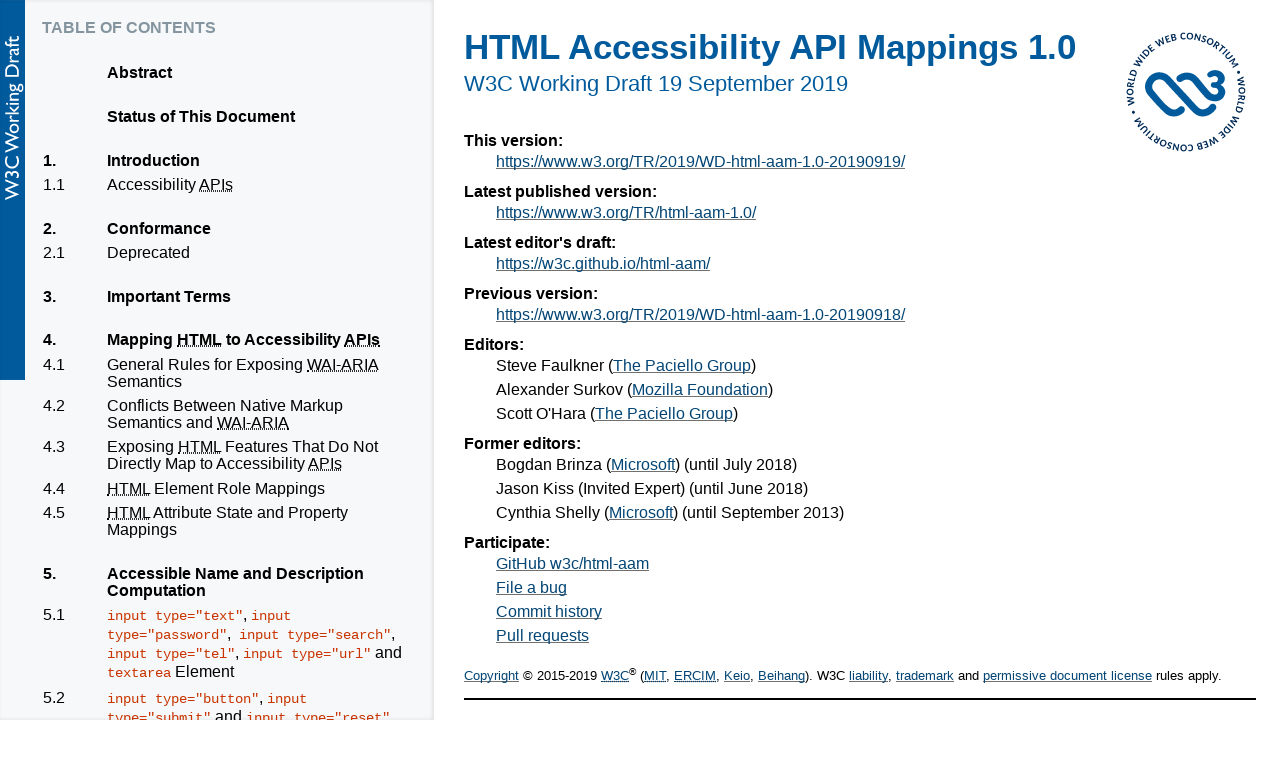

--- FILE ---
content_type: text/html; charset=utf-8
request_url: https://www.w3.org/TR/2019/WD-html-aam-1.0-20190919/
body_size: 50422
content:
<!DOCTYPE html><html lang="en-US"><head><meta charset="utf-8"><meta name="generator" content="ReSpec 24.33.2"><meta name="viewport" content="width=device-width, initial-scale=1, shrink-to-fit=no"><style>/* --- ISSUES/NOTES --- */
.issue-label {
    text-transform: initial;
}

.warning > p:first-child { margin-top: 0 }
.warning {
    padding: .5em;
    border-left-width: .5em;
    border-left-style: solid;
}
span.warning { padding: .1em .5em .15em; }

.issue.closed span.issue-number {
    text-decoration: line-through;
}

.warning {
    border-color: #f11;
    border-width: .2em;
    border-style: solid;
    background: #fbe9e9;
}

.warning-title:before{
    content: "⚠"; /*U+26A0 WARNING SIGN*/
    font-size: 3em;
    float: left;
    height: 100%;
    padding-right: .3em;
    vertical-align: top;
    margin-top: -0.5em;
}

li.task-list-item {
    list-style: none;
}

input.task-list-item-checkbox {
    margin: 0 0.35em 0.25em -1.6em;
    vertical-align: middle;
}

.issue a.respec-gh-label {
  padding: 5px;
  margin: 0 2px 0 2px;
  font-size: 10px;
  text-transform: none;
  text-decoration: none;
  font-weight: bold;
  border-radius: 4px;
  position: relative;
  bottom: 2px;
  border: none;
}

.issue a.respec-label-dark {
  color: #fff;
  background-color: #000;
}

.issue a.respec-label-light {
  color: #000;
  background-color: #fff;
}
</style>
  
  <title>HTML Accessibility API Mappings 1.0</title>
  
  
  <link href="css/mapping-tables.css" rel="stylesheet">
  <link href="css/common.css" rel="stylesheet">
  
  <link href="css/html-aam.css" rel="stylesheet">
  <script src="https://www.w3.org/scripts/jquery/2.2.4/jquery.min.js"></script>
  <style id="respec-mainstyle">/*****************************************************************
 * ReSpec 3 CSS
 * Robin Berjon - http://berjon.com/
 *****************************************************************/

@keyframes pop {
  0% {
    transform: scale(1, 1);
  }
  25% {
    transform: scale(1.25, 1.25);
    opacity: 0.75;
  }
  100% {
    transform: scale(1, 1);
  }
}

/* Override code highlighter background */
.hljs {
  background: transparent !important;
}

/* --- INLINES --- */
h1 abbr,
h2 abbr,
h3 abbr,
h4 abbr,
h5 abbr,
h6 abbr,
a abbr {
  border: none;
}

dfn {
  font-weight: bold;
}

a.internalDFN {
  color: inherit;
  border-bottom: 1px solid #99c;
  text-decoration: none;
}

a.externalDFN {
  color: inherit;
  border-bottom: 1px dotted #ccc;
  text-decoration: none;
}

a.bibref {
  text-decoration: none;
}

.respec-offending-element:target {
  animation: pop 0.25s ease-in-out 0s 1;
}

.respec-offending-element,
a[href].respec-offending-element {
  text-decoration: red wavy underline;
}
@supports not (text-decoration: red wavy underline) {
  .respec-offending-element:not(pre) {
    display: inline-block;
  }
  .respec-offending-element {
    /* Red squiggly line */
    background: url([data-uri])
      bottom repeat-x;
  }
}

#references :target {
  background: #eaf3ff;
  animation: pop 0.4s ease-in-out 0s 1;
}

cite .bibref {
  font-style: normal;
}

code {
  color: #c83500;
}

th code {
  color: inherit;
}

a[href].orcid {
    padding-left: 4px;
    padding-right: 4px;
}

a[href].orcid > svg {
    margin-bottom: -2px;
}

/* --- TOC --- */

.toc a,
.tof a {
  text-decoration: none;
}

a .secno,
a .figno {
  color: #000;
}

ul.tof,
ol.tof {
  list-style: none outside none;
}

.caption {
  margin-top: 0.5em;
  font-style: italic;
}

/* --- TABLE --- */

table.simple {
  border-spacing: 0;
  border-collapse: collapse;
  border-bottom: 3px solid #005a9c;
}

.simple th {
  background: #005a9c;
  color: #fff;
  padding: 3px 5px;
  text-align: left;
}

.simple th[scope="row"] {
  background: inherit;
  color: inherit;
  border-top: 1px solid #ddd;
}

.simple td {
  padding: 3px 10px;
  border-top: 1px solid #ddd;
}

.simple tr:nth-child(even) {
  background: #f0f6ff;
}

/* --- DL --- */

.section dd > p:first-child {
  margin-top: 0;
}

.section dd > p:last-child {
  margin-bottom: 0;
}

.section dd {
  margin-bottom: 1em;
}

.section dl.attrs dd,
.section dl.eldef dd {
  margin-bottom: 0;
}

#issue-summary > ul,
.respec-dfn-list {
  column-count: 2;
}

#issue-summary li,
.respec-dfn-list li {
  list-style: none;
}

details.respec-tests-details {
  margin-left: 1em;
  display: inline-block;
  vertical-align: top;
}

details.respec-tests-details > * {
  padding-right: 2em;
}

details.respec-tests-details[open] {
  z-index: 999999;
  position: absolute;
  border: thin solid #cad3e2;
  border-radius: 0.3em;
  background-color: white;
  padding-bottom: 0.5em;
}

details.respec-tests-details[open] > summary {
  border-bottom: thin solid #cad3e2;
  padding-left: 1em;
  margin-bottom: 1em;
  line-height: 2em;
}

details.respec-tests-details > ul {
  width: 100%;
  margin-top: -0.3em;
}

details.respec-tests-details > li {
  padding-left: 1em;
}

a[href].self-link:hover {
  opacity: 1;
  text-decoration: none;
  background-color: transparent;
}

h2,
h3,
h4,
h5,
h6 {
  position: relative;
}

aside.example .marker > a.self-link {
  color: inherit;
}

h2 > a.self-link,
h3 > a.self-link,
h4 > a.self-link,
h5 > a.self-link,
h6 > a.self-link {
  border: none;
  color: inherit;
  font-size: 83%;
  height: 2em;
  left: -1.6em;
  opacity: 0.5;
  position: absolute;
  text-align: center;
  text-decoration: none;
  top: 0;
  transition: opacity 0.2s;
  width: 2em;
}

h2 > a.self-link::before,
h3 > a.self-link::before,
h4 > a.self-link::before,
h5 > a.self-link::before,
h6 > a.self-link::before {
  content: "§";
  display: block;
}

@media (max-width: 767px) {
  dd {
    margin-left: 0;
  }

  /* Don't position self-link in headings off-screen */
  h2 > a.self-link,
  h3 > a.self-link,
  h4 > a.self-link,
  h5 > a.self-link,
  h6 > a.self-link {
    left: auto;
    top: auto;
  }
}

@media print {
  .removeOnSave {
    display: none;
  }
}
</style>
  
  
  
  
  <script src="script/jquery.details.min.js"></script>
  <script src="script/mapping-tables.js"></script>
  

  
  
  <script>
    var mappingTableLabels = {
      viewByTable: "View as a single table",
      expand: "Expand all",
      collapse: "Collapse all",
      showHideCols: "Show/Hide Columns:",
      showActionText: "Show",
      hideActionText: "Hide",
      showToolTipText: "Show column",
      hideToolTipText: "Hide column",

      // map where keys are @id of associated mapping table:
      viewByLabels: {
        "element-mapping-table": "View by element",
        "attribute-mapping-table": "View by state/property"
      }
    }
  </script>
<link rel="canonical" href="https://www.w3.org/TR/html-aam-1.0/"><style>var {
  position: relative;
  cursor: pointer;
}

var[data-type]::before,
var[data-type]::after {
  position: absolute;
  left: 50%;
  top: -6px;
  opacity: 0;
  transition: opacity 0.4s;
  pointer-events: none;
}

/* the triangle or arrow or caret or whatever */
var[data-type]::before {
  content: "";
  transform: translateX(-50%);
  border-width: 4px 6px 0 6px;
  border-style: solid;
  border-color: transparent;
  border-top-color: #000;
}

/* actual text */
var[data-type]::after {
  content: attr(data-type);
  transform: translateX(-50%) translateY(-100%);
  background: #000;
  text-align: center;
  /* additional styling */
  font-family: "Dank Mono", "Fira Code", monospace;
  font-style: normal;
  padding: 6px;
  border-radius: 3px;
  color: #daca88;
  text-indent: 0;
  font-weight: normal;
}

var[data-type]:hover::after,
var[data-type]:hover::before {
  opacity: 1;
}
</style><script id="initialUserConfig" type="application/json">{
  "specStatus": "WD",
  "shortName": "html-aam-1.0",
  "copyrightStart": "2015",
  "edDraftURI": "https://w3c.github.io/html-aam/",
  "maxTocLevel": 2,
  "editors": [
    {
      "name": "Steve Faulkner",
      "company": "The Paciello Group",
      "companyURL": "https://www.paciellogroup.com/",
      "w3cid": 35007
    },
    {
      "name": "Alexander Surkov",
      "company": "Mozilla Foundation",
      "companyURL": "https://www.mozilla.org/",
      "w3cid": 51089
    },
    {
      "name": "Scott O'Hara",
      "company": "The Paciello Group",
      "companyURL": "https://www.paciellogroup.com/",
      "w3cid": 103856
    }
  ],
  "formerEditors": [
    {
      "name": "Bogdan Brinza",
      "company": "Microsoft",
      "companyURL": "https://www.microsoft.com/",
      "w3cid": 71139,
      "note": "until July 2018"
    },
    {
      "name": "Jason Kiss",
      "company": "Invited Expert",
      "w3cid": 50050,
      "note": "until June 2018"
    },
    {
      "name": "Cynthia Shelly",
      "company": "Microsoft",
      "companyURL": "https://www.microsoft.com/",
      "w3cid": 11897,
      "note": "until September 2013"
    }
  ],
  "wg": "Web Applications Working Group",
  "wgURI": "https://www.w3.org/2019/webapps/",
  "wgPublicList": "public-webapps",
  "wgPatentURI": "https://www.w3.org/2004/01/pp-impl/114929/status",
  "github": "w3c/html-aam/",
  "tocIntroductory": true,
  "ariaSpecURLs": {
    "ED": "https://w3c.github.io/aria/",
    "WD": "https://www.w3.org/TR/wai-aria-1.1/",
    "FPWD": "https://www.w3.org/TR/wai-aria-1.1/",
    "REC": "https://www.w3.org/TR/wai-aria/"
  },
  "coreMappingURLs": {
    "ED": "https://www.w3.org/TR/core-aam-1.1/",
    "WD": "https://www.w3.org/TR/core-aam-1.1/",
    "FPWD": "https://www.w3.org/TR/core-aam-1.1/",
    "REC": "https://www.w3.org/TR/wai-aria-implementation/"
  },
  "accNameURLs": {
    "ED": "https://w3c.github.io/accname/",
    "WD": "https://www.w3.org/TR/accname-aam-1.1/",
    "FPWD": "https://www.w3.org/TR/accname-aam-1.1/",
    "REC": "https://www.w3.org/TR/accname-aam/"
  },
  "xref": [
    "HTML"
  ],
  "localBiblio": {
    "ATK": {
      "href": "https://developer.gnome.org/atk/stable/",
      "title": "ATK - Accessibility Toolkit",
      "publisher": "The GNOME Project",
      "id": "atk"
    },
    "AXAPI": {
      "href": "https://developer.apple.com/library/mac/documentation/Cocoa/Reference/ApplicationKit/Protocols/NSAccessibility_Protocol/index.html",
      "title": "The Mac OS X Accessibility Protocol Mac OS 10.10",
      "publisher": "Apple Corporation",
      "id": "axapi"
    },
    "EPUB-SSV": {
      "href": "http://www.idpf.org/epub/vocab/structure/",
      "title": "EPUB Structural Semantics Vocabulary",
      "publisher": "IDPF"
    },
    "GTK": {
      "href": "https://developer.gnome.org/gtk3/stable/",
      "title": "GTK+ 3 Reference Manual",
      "publisher": "The GNOME Project"
    },
    "MSAA": {
      "href": "https://msdn.microsoft.com/en-us/library/ms697707.aspx",
      "title": "Microsoft Active Accessibility (MSAA) 2.0",
      "publisher": "Microsoft Corporation",
      "id": "msaa"
    },
    "UI-AUTOMATION": {
      "href": "https://msdn.microsoft.com/en-us/library/ee684009%28v=vs.85%29.aspx",
      "title": "UI Automation",
      "publisher": "Microsoft Corporation",
      "id": "ui-automation"
    },
    "UIA-EXPRESS": {
      "href": "https://msdn.microsoft.com/en-us/library/windows/desktop/dd561898%28v=vs.85%29.aspx",
      "title": "The IAccessibleEx Interface",
      "publisher": "Microsoft Corporation",
      "id": "uia-express"
    }
  },
  "preProcess": [
    null
  ],
  "publishDate": "2019-09-19",
  "previousMaturity": "WD",
  "previousPublishDate": "2019-09-18",
  "publishISODate": "2019-09-19T00:00:00.000Z",
  "generatedSubtitle": "Working Draft 19 September 2019"
}</script><meta name="description" content="HTML Accessibility API Mappings (HTML-AAM) defines how user agents map HTML [HTML] elements and attributes to platform accessibility application programming interfaces (APIs). It leverages and extends the Core Accessibility API Mappings 1.2 and the Accessible Name and Description Computation 1.1 for use with the HTML host language. Documenting these mappings promotes interoperable exposure of roles, states, properties, and events implemented by accessibility APIs and helps to ensure that this information appears in a manner consistent with author intent."><link rel="stylesheet" href="https://www.w3.org/StyleSheets/TR/2016/W3C-WD"></head>
<body class="h-entry" data-cite="HTML"><div class="head">
      <a class="logo" href="https://www.w3.org/"><img alt="W3C" width="72" height="48" src="https://www.w3.org/StyleSheets/TR/2016/logos/W3C"></a> <h1 id="title" class="title p-name">HTML Accessibility API Mappings 1.0</h1>
      
      <h2>
        W3C Working Draft
        <time class="dt-published" datetime="2019-09-19">19 September 2019</time>
      </h2>
      <dl>
        <dt>This version:</dt><dd>
                <a class="u-url" href="https://www.w3.org/TR/2019/WD-html-aam-1.0-20190919/">https://www.w3.org/TR/2019/WD-html-aam-1.0-20190919/</a>
              </dd><dt>Latest published version:</dt><dd>
                <a href="https://www.w3.org/TR/html-aam-1.0/">https://www.w3.org/TR/html-aam-1.0/</a>
              </dd>
        <dt>Latest editor's draft:</dt><dd><a href="https://w3c.github.io/html-aam/">https://w3c.github.io/html-aam/</a></dd>
        
        
        
        
        <dt>Previous version:</dt><dd><a href="https://www.w3.org/TR/2019/WD-html-aam-1.0-20190918/">https://www.w3.org/TR/2019/WD-html-aam-1.0-20190918/</a></dd>
        
        <dt>Editors:</dt>
        <dd class="p-author h-card vcard" data-editor-id="35007"><span class="p-name fn">Steve Faulkner</span>
            (<a class="p-org org h-org h-card" href="https://www.paciellogroup.com/">The Paciello Group</a>)
          </dd><dd class="p-author h-card vcard" data-editor-id="51089"><span class="p-name fn">Alexander Surkov</span>
            (<a class="p-org org h-org h-card" href="https://www.mozilla.org/">Mozilla Foundation</a>)
          </dd><dd class="p-author h-card vcard" data-editor-id="103856"><span class="p-name fn">Scott O'Hara</span>
            (<a class="p-org org h-org h-card" href="https://www.paciellogroup.com/">The Paciello Group</a>)
          </dd>
        <dt>
                Former editors:
              </dt><dd class="p-author h-card vcard" data-editor-id="71139"><span class="p-name fn">Bogdan Brinza</span>
            (<a class="p-org org h-org h-card" href="https://www.microsoft.com/">Microsoft</a>)
           (until July 2018)</dd><dd class="p-author h-card vcard" data-editor-id="50050"><span class="p-name fn">Jason Kiss</span>
            (Invited Expert)
           (until June 2018)</dd><dd class="p-author h-card vcard" data-editor-id="11897"><span class="p-name fn">Cynthia Shelly</span>
            (<a class="p-org org h-org h-card" href="https://www.microsoft.com/">Microsoft</a>)
           (until September 2013)</dd>
        
        <dt>Participate:</dt><dd>
      <a href="https://github.com/w3c/html-aam/">GitHub w3c/html-aam</a>
    </dd><dd>
      <a href="https://github.com/w3c/html-aam/issues/">File a bug</a>
    </dd><dd>
      <a href="https://github.com/w3c/html-aam/commits/gh-pages">Commit history</a>
    </dd><dd>
      <a href="https://github.com/w3c/html-aam/pulls/">Pull requests</a>
    </dd>
      </dl>
      
      
      
      <p class="copyright">
      <a href="https://www.w3.org/Consortium/Legal/ipr-notice#Copyright">Copyright</a>
      ©
      2015-2019
      
      <a href="https://www.w3.org/"><abbr title="World Wide Web Consortium">W3C</abbr></a><sup>®</sup> (<a href="https://www.csail.mit.edu/"><abbr title="Massachusetts Institute of Technology">MIT</abbr></a>,
      <a href="https://www.ercim.eu/"><abbr title="European Research Consortium for Informatics and Mathematics">ERCIM</abbr></a>, <a href="https://www.keio.ac.jp/">Keio</a>,
      <a href="https://ev.buaa.edu.cn/">Beihang</a>). 
      W3C <a href="https://www.w3.org/Consortium/Legal/ipr-notice#Legal_Disclaimer">liability</a>,
      <a href="https://www.w3.org/Consortium/Legal/ipr-notice#W3C_Trademarks">trademark</a> and <a rel="license" href="https://www.w3.org/Consortium/Legal/2015/copyright-software-and-document">permissive document license</a> rules
      apply.
    </p>
      <hr title="Separator for header">
    </div>
  <section id="abstract" class="introductory"><h2>Abstract</h2>
    <p><abbr title="Hypertext Markup Language">HTML</abbr> Accessibility <abbr title="application programming interface">API</abbr> Mappings (<abbr title="Hypertext Markup Language">HTML</abbr>-AAM) defines how <a class="termref internalDFN" href="#dfn-user-agent" data-link-type="dfn">user agents</a> map <abbr title="HyperText Markup Language">HTML</abbr> [<cite><a class="bibref" href="#bib-html" title="HTML Standard" data-link-type="biblio">HTML</a></cite>] elements and attributes to platform <a class="termref internalDFN" data-lt="accessibility API" href="#dfn-accessibility-api" data-link-type="dfn">accessibility application programming interfaces (<abbr title="Application Programming Interfaces">APIs</abbr>)</a>. It leverages and extends the <cite><a href="https://www.w3.org/TR/core-aam-1.2/">Core Accessibility API Mappings 1.2</a></cite> and the <cite><a href="https://www.w3.org/TR/accname-1.1/">Accessible Name and Description Computation 1.1</a></cite> for use with the <abbr title="Hypertext Markup Language">HTML</abbr> host language. Documenting these mappings promotes interoperable exposure of roles, states, properties, and events implemented by accessibility <abbr title="Application Programming Interfaces">APIs</abbr> and helps to ensure that this information appears in a manner consistent with author intent.</p>
  	<p>The <abbr title="Hypertext Markup Language">HTML</abbr>-AAM is part of the <abbr title="Accessible Rich Internet Applications">WAI-ARIA</abbr> suite described in the <a href="https://www.w3.org/WAI/intro/aria.php"><abbr title="Accessible Rich Internet Application">WAI-ARIA</abbr> Overview</a>.</p>
  </section>
  <section id="sotd" class="introductory"><h2>Status of This Document</h2><p><em>This section describes the status of this document at the time of its publication. Other documents may supersede this document. A list of current <abbr title="World Wide Web Consortium">W3C</abbr> publications and the latest revision of this technical report can be found in the <a href="https://www.w3.org/TR/"><abbr title="World Wide Web Consortium">W3C</abbr> technical reports index</a> at https://www.w3.org/TR/.</em></p>
    <div class="note" role="note" id="issue-container-generatedID"><div role="heading" class="note-title marker" id="h-note" aria-level="3"><span>Note</span></div><p class=""><strong>This document is subject to change without notice.</strong></p></div>
  	<p>This document was initially developed by and with the approval of the <a href="https://www.w3.org/WAI/PF/html-accessibility-tf.html"><abbr title="Hypertext Markup Language">HTML</abbr> Accessibility Taskforce</a>, a joint task force of the <a href="https://www.w3.org/WAI/PF/">Protocols and Formats Working Group</a> and the <a href="https://www.w3.org/html/wg/"><abbr title="Hypertext Markup Language">HTML</abbr> Working Group</a>. Work continued with the successor groups <a href="https://www.w3.org/WAI/ARIA/">Accessible Rich Internet Applications Working Group</a> and the <a href="https://www.w3.org/2019/webapps/">Web Applications Working Group</a>. The document is now maintained solely by the Web Applications WG, formerly the <a href="https://www.w3.org/WebPlatform/WG/">Web Platform WG</a>.</p>
  <p>
      This document was published by the <a href="https://www.w3.org/2019/webapps/">Web Applications Working Group</a> as a
      Working Draft.
      This document is intended to become a <abbr title="World Wide Web Consortium">W3C</abbr> Recommendation.
    </p><p>
      <a href="https://github.com/w3c/html-aam/issues/">GitHub Issues</a> are preferred for
            discussion of this specification.
          
      Alternatively, you can send comments to our mailing list.
            Please send them to
            <a href="mailto:public-webapps@w3.org">public-webapps@w3.org</a>
            (<a href="https://lists.w3.org/Archives/Public/public-webapps/">archives</a>).
          
    </p><p>
      Publication as a Working Draft does not imply endorsement by the
      <abbr title="World Wide Web Consortium">W3C</abbr> Membership. This is a draft document and may be updated, replaced or
      obsoleted by other documents at any time. It is inappropriate to cite this
      document as other than work in progress.
    </p><p>
      
        This document was produced by a group
        operating under the
        <a href="https://www.w3.org/Consortium/Patent-Policy/"><abbr title="World Wide Web Consortium">W3C</abbr> Patent Policy</a>.
       
      
                  <abbr title="World Wide Web Consortium">W3C</abbr> maintains a
                  <a rel="disclosure" href="https://www.w3.org/2004/01/pp-impl/114929/status">public list of any patent disclosures</a>
            made in connection with the deliverables of
            the group; that page also includes
            instructions for disclosing a patent. An individual who has actual
            knowledge of a patent which the individual believes contains
            <a href="https://www.w3.org/Consortium/Patent-Policy/#def-essential">Essential Claim(s)</a>
            must disclose the information in accordance with
            <a href="https://www.w3.org/Consortium/Patent-Policy/#sec-Disclosure">section 6 of the <abbr title="World Wide Web Consortium">W3C</abbr> Patent Policy</a>.
          
      
    </p><p>
                  This document is governed by the
                  <a id="w3c_process_revision" href="https://www.w3.org/2019/Process-20190301/">1 March 2019 <abbr title="World Wide Web Consortium">W3C</abbr> Process Document</a>.
                </p></section><nav id="toc"><h2 class="introductory" id="table-of-contents">Table of Contents</h2><ol class="toc"><li class="tocline"><a class="tocxref" href="#abstract">Abstract</a></li><li class="tocline"><a class="tocxref" href="#sotd">Status of This Document</a></li><li class="tocline"><a class="tocxref" href="#intro"><bdi class="secno">1. </bdi>Introduction</a><ol class="toc"><li class="tocline"><a class="tocxref" href="#intro_aapi"><bdi class="secno">1.1 </bdi>Accessibility <abbr title="Application Programming Interfaces">APIs</abbr></a></li></ol></li><li class="tocline"><a class="tocxref" href="#conformance"><bdi class="secno">2. </bdi>Conformance</a><ol class="toc"><li class="tocline"><a class="tocxref" href="#deprecated"><bdi class="secno">2.1 </bdi>Deprecated</a></li></ol></li><li class="tocline"><a class="tocxref" href="#glossary"><bdi class="secno">3. </bdi>Important Terms</a></li><li class="tocline"><a class="tocxref" href="#mapping-html-to-accessibility-apis"><bdi class="secno">4. </bdi>Mapping <abbr title="Hypertext Markup Language">HTML</abbr> to Accessibility <abbr title="Application Programming Interfaces">APIs</abbr></a><ol class="toc"><li class="tocline"><a class="tocxref" href="#mapping_general"><bdi class="secno">4.1 </bdi>General Rules for Exposing <abbr title="Accessible Rich Internet Application">WAI-ARIA</abbr> Semantics</a></li><li class="tocline"><a class="tocxref" href="#mapping_conflicts"><bdi class="secno">4.2 </bdi>Conflicts Between Native Markup Semantics and <abbr title="Accessible Rich Internet Application">WAI-ARIA</abbr></a></li><li class="tocline"><a class="tocxref" href="#mapping_nodirect"><bdi class="secno">4.3 </bdi>Exposing <abbr title="Hypertext Markup Language">HTML</abbr> Features That Do Not Directly Map to Accessibility <abbr title="Application Programming Interfaces">APIs</abbr></a><ol class="toc"></ol></li><li class="tocline"><a class="tocxref" href="#html-element-role-mappings"><bdi class="secno">4.4 </bdi><abbr title="Hypertext Markup Language">HTML</abbr> Element Role Mappings</a></li><li class="tocline"><a class="tocxref" href="#html-attribute-state-and-property-mappings"><bdi class="secno">4.5 </bdi><abbr title="Hypertext Markup Language">HTML</abbr> Attribute State and Property Mappings</a></li></ol></li><li class="tocline"><a class="tocxref" href="#accessible-name-and-description-computation"><bdi class="secno">5. </bdi>Accessible Name and Description Computation</a><ol class="toc"><li class="tocline"><a class="tocxref" href="#input-type-text-input-type-password-input-type-search-input-type-tel-input-type-url-and-textarea-element"><bdi class="secno">5.1 </bdi><code>input type="text"</code>, <code>input type="password"</code>,<code> input type="search"</code>,<code> input type="tel"</code>, <code>input type="url"</code> and <code>textarea</code> Element</a><ol class="toc"></ol></li><li class="tocline"><a class="tocxref" href="#input-type-button-input-type-submit-and-input-type-reset"><bdi class="secno">5.2 </bdi><code>input type="button"</code>, <code>input type="submit"</code> and <code>input type="reset"</code></a><ol class="toc"></ol></li><li class="tocline"><a class="tocxref" href="#input-type-image"><bdi class="secno">5.3 </bdi><code>input type="image"</code></a><ol class="toc"></ol></li><li class="tocline"><a class="tocxref" href="#button-element"><bdi class="secno">5.4 </bdi><code>button</code> Element</a><ol class="toc"></ol></li><li class="tocline"><a class="tocxref" href="#fieldset-and-legend-elements"><bdi class="secno">5.5 </bdi><code>fieldset</code> and <code>legend</code> Elements</a><ol class="toc"></ol></li><li class="tocline"><a class="tocxref" href="#output-element"><bdi class="secno">5.6 </bdi><code>output</code> Element</a><ol class="toc"></ol></li><li class="tocline"><a class="tocxref" href="#other-form-elements"><bdi class="secno">5.7 </bdi>Other Form Elements</a><ol class="toc"></ol></li><li class="tocline"><a class="tocxref" href="#summary-element"><bdi class="secno">5.8 </bdi><code>summary</code> Element</a><ol class="toc"></ol></li><li class="tocline"><a class="tocxref" href="#figure-and-figcaption-elements"><bdi class="secno">5.9 </bdi><code>figure</code> and <code>figcaption</code> Elements</a><ol class="toc"></ol></li><li class="tocline"><a class="tocxref" href="#img-element"><bdi class="secno">5.10 </bdi><code>img</code> Element</a><ol class="toc"></ol></li><li class="tocline"><a class="tocxref" href="#table-element"><bdi class="secno">5.11 </bdi><code>table</code> Element</a><ol class="toc"></ol></li><li class="tocline"><a class="tocxref" href="#other-tabular-data-elements"><bdi class="secno">5.12 </bdi>Other <span class="formerLink">Tabular data</span> elements</a><ol class="toc"></ol></li><li class="tocline"><a class="tocxref" href="#a-element"><bdi class="secno">5.13 </bdi><code>a</code> Element</a><ol class="toc"></ol></li><li class="tocline"><a class="tocxref" href="#area-element"><bdi class="secno">5.14 </bdi><code>area</code> Element</a><ol class="toc"></ol></li><li class="tocline"><a class="tocxref" href="#iframe-element"><bdi class="secno">5.15 </bdi><code>iframe</code> Element</a><ol class="toc"></ol></li><li class="tocline"><a class="tocxref" href="#section-elements-and-grouping-content-elements-not-listed-elsewhere"><bdi class="secno">5.16 </bdi><span class="formerLink">Section</span> Elements and <span class="formerLink">Grouping Content</span> Elements Not listed Elsewhere</a><ol class="toc"></ol></li><li class="tocline"><a class="tocxref" href="#text-level-elements-not-listed-elsewhere"><bdi class="secno">5.17 </bdi>Text Level Elements Not Listed Elsewhere</a><ol class="toc"></ol></li></ol></li><li class="tocline"><a class="tocxref" href="#accessible-feature-implementation-examples"><bdi class="secno">6. </bdi>Accessible Feature Implementation Examples</a><ol class="toc"><li class="tocline"><a class="tocxref" href="#summary-and-details-elements"><bdi class="secno">6.1 </bdi><code>summary</code> and <code>details</code> Elements</a><ol class="toc"></ol></li><li class="tocline"><a class="tocxref" href="#the-figure-and-figcaption-elements"><bdi class="secno">6.2 </bdi>The <code>figure</code> and <code>figcaption</code> Elements</a></li></ol></li><li class="tocline"><a class="tocxref" href="#appendices"><bdi class="secno">A. </bdi>Appendices</a><ol class="toc"><li class="tocline"><a class="tocxref" href="#changelog"><bdi class="secno">A.1 </bdi>Change Log</a><ol class="toc"></ol></li><li class="tocline"><a class="tocxref" href="#acknowledgements"><bdi class="secno">A.2 </bdi>Acknowledgments</a><ol class="toc"></ol></li></ol></li><li class="tocline"><a class="tocxref" href="#references"><bdi class="secno">B. </bdi>References</a><ol class="toc"><li class="tocline"><a class="tocxref" href="#normative-references"><bdi class="secno">B.1 </bdi>Normative references</a></li><li class="tocline"><a class="tocxref" href="#informative-references"><bdi class="secno">B.2 </bdi>Informative references</a></li></ol></li></ol></nav>
  <section id="intro" class="informative">
    <h2 id="x1-introduction"><bdi class="secno">1. </bdi>Introduction<a class="self-link" aria-label="§" href="#intro"></a></h2><p><em>This section is non-normative.</em></p>
    <p>This specification defines how <abbr title="Hypertext Markup Language">HTML</abbr> user agents respond to and expose <a class="termref internalDFN" href="#dfn-role" data-link-type="dfn">role</a>, <a class="termref internalDFN" href="#dfn-state" data-link-type="dfn">state</a> and <a class="termref internalDFN" href="#dfn-property" data-link-type="dfn">property</a> information provided for Web content. Unless indicated otherwise, an <abbr title="Hypertext Markup Language">HTML</abbr> element or attribute with default <cite><a href="https://www.w3.org/TR/wai-aria/">Accessible Rich Internet Applications (WAI-ARIA) 1.0</a></cite> semantics must be exposed to the platform <a class="termref internalDFN" href="#dfn-accessibility-api" data-link-type="dfn">accessibility <abbr title="Application Programming Interfaces">APIs</abbr></a> according to the relevant <abbr title="Accessible Rich Internet Application">WAI-ARIA</abbr> mappings defined in the <cite><a href="https://www.w3.org/TR/core-aam-1.2/">Core Accessibility API Mappings 1.2</a></cite> ([<cite><a class="bibref" href="#bib-core-aam-1.2" title="Core Accessibility API Mappings 1.2" data-link-type="biblio">core-aam-1.2</a></cite>]) specification.
    </p><p>In some cases, often due to features of the <abbr title="Hypertext Markup Language">HTML</abbr> host language or the accessibility <abbr title="application programming interface">API</abbr> in question, an element or attribute's mapping differs from the corresponding ARIA mappings specified in the [<cite><a class="bibref" href="#bib-core-aam-1.2" title="Core Accessibility API Mappings 1.2" data-link-type="biblio">core-aam-1.2</a></cite>]. Where an <abbr title="Hypertext Markup Language">HTML</abbr> element or attribute does not have any default <abbr title="Accessible Rich Internet Application">WAI-ARIA</abbr> semantics, the applicable mapping for each platform <a class="termref internalDFN" href="#dfn-accessibility-api" data-link-type="dfn">accessibility <abbr title="application programming interface">API</abbr></a> is defined by this specification.</p>
    <p>This document also adapts the <cite><a href="https://www.w3.org/TR/accname-1.1/">Accessible Name and Description Computation 1.1</a></cite> ([<cite><a class="bibref" href="#bib-accname-1.1" title="Accessible Name and Description Computation 1.1" data-link-type="biblio">accname-1.1</a></cite>]) for deriving the <a class="termref internalDFN" href="#dfn-accessible-name" data-link-type="dfn">accessible names</a> and <a class="termref internalDFN" href="#dfn-accessible-description" data-link-type="dfn">accessible descriptions</a> of [<cite><a class="bibref" href="#bib-html" title="HTML Standard" data-link-type="biblio">HTML</a></cite>] elements, and provides accessible implementation examples for specific <abbr title="Hypertext Markup Language">HTML</abbr> elements and features.</p>
    <p>Users often access <abbr title="Hypertext Markup Language">HTML</abbr> content using assistive technologies that rely on platform <a class="termref internalDFN" href="#dfn-accessibility-api" data-link-type="dfn">accessibility <abbr title="Application Programming Interface">API</abbr></a> to obtain and interact with information from the page. This document is part of the following suite of accessibility <abbr title="application programming interface">API</abbr> mapping specifications for content rendered by user agents: </p>
    <ul>
      <li><cite><a href="https://www.w3.org/TR/accname-1.1/">Accessible Name and Description Computation 1.1</a></cite></li>
      <li><cite><a href="https://www.w3.org/TR/core-aam-1.2/">Core Accessibility API Mappings 1.2</a></cite></li>
      <li><abbr title="Hypertext Markup Language">HTML</abbr> Accessibility <abbr title="application programming interface">API</abbr> Mappings 1.0 (this specification)</li>
      <li><cite><a href="https://www.w3.org/TR/svg-aam-1.0/">SVG Accessibility API Mappings</a></cite></li>
    </ul>
    <section id="intro_aapi">
      <h3 id="x1-1-accessibility-apis"><bdi class="secno">1.1 </bdi>Accessibility <abbr title="Application Programming Interfaces">APIs</abbr><a class="self-link" aria-label="§" href="#intro_aapi"></a></h3>
      <p><a class="termref internalDFN" href="#dfn-accessibility-api" data-link-type="dfn">Accessibility <abbr title="Application Programming Interfaces">APIs</abbr></a> covered by this document are:</p>
      <ul>
        <li><abbr title="Microsoft Active Accessibility">MSAA</abbr> with <cite><a href="https://wiki.linuxfoundation.org/accessibility/iaccessible2/start">IAccessible2 1.3</a></cite> [<cite><a class="bibref" href="#bib-iaccessible2" title="IAccessible2" data-link-type="biblio">IAccessible2</a></cite>]</li>
        <li><cite><a href="https://msdn.microsoft.com/en-us/library/ee684013%28VS.85%29.aspx">User Interface Automation</a></cite> [<cite><a class="bibref" href="#bib-ui-automation" title="UI Automation" data-link-type="biblio">UI-AUTOMATION</a></cite>]</li>
        <li><cite>Linux/GNOME <a href="https://developer.gnome.org/atk/stable/">ATK - Accessibility Toolkit</a></cite> [<cite><a class="bibref" href="#bib-atk" title="ATK - Accessibility Toolkit" data-link-type="biblio">ATK</a></cite>] and <cite><a href="https://developer.gnome.org/libatspi/stable/">Assistive Technology Service Provider Interface</a></cite> [<cite><a class="bibref" href="#bib-at-spi" title="Assistive Technology Service Provider Interface" data-link-type="biblio">AT-SPI</a></cite>], referred to hereafter as "ATK/AT-SPI"</li>
      	<li><cite><a href="https://developer.apple.com/reference/appkit/nsaccessibility">Mac <abbr title="OS Ten">OS X</abbr> Accessibility Protocol Mac OS 10.10</a></cite> [<cite><a class="bibref" href="#bib-axapi" title="The Mac OS X Accessibility Protocol Mac OS 10.10" data-link-type="biblio">AXAPI</a></cite>]</li>
      </ul>
      <p>If user agent developers need to expose information using other <a class="termref internalDFN" href="#dfn-accessibility-api" data-link-type="dfn">accessibility <abbr title="Application Programming Interfaces">APIs</abbr></a>, it is recommended that they work closely with the developer of the platform where the <abbr title="application programming interface">API</abbr> runs, and assistive technology developers on that platform.</p>
      <p>For more information regarding <a class="termref internalDFN" href="#dfn-accessibility-api" data-link-type="dfn">accessibility <abbr title="Application Programming Interfaces">APIs</abbr></a>, refer to <a href="https://www.w3.org/TR/core-aam-1.2/#intro_aapi">section 1.1 Accessibility <abbr title="Application Programming Interfaces">APIs</abbr></a> of the <cite><a href="https://www.w3.org/TR/core-aam-1.2/">Core Accessibility API Mappings 1.2</a></cite>.</p>
    </section>
  </section>
  <section id="conformance"><h2 id="x2-conformance"><bdi class="secno">2. </bdi>Conformance<a class="self-link" aria-label="§" href="#conformance"></a></h2><p>
      As well as sections marked as non-normative, all authoring guidelines,
      diagrams, examples, and notes in this specification are non-normative.
      Everything else in this specification is normative.
    </p><p>
            The key words <em class="rfc2119">MAY</em>, <em class="rfc2119">MUST</em>, and <em class="rfc2119">MUST NOT</em> in this document
            are to be interpreted as described in
            <a href="https://tools.ietf.org/html/bcp14">BCP 14</a>
            [<cite><a class="bibref" href="#bib-rfc2119" title="Key words for use in RFCs to Indicate Requirement Levels" data-link-type="biblio">RFC2119</a></cite>]
            [<cite><a class="bibref" href="#bib-rfc8174" title="Ambiguity of Uppercase vs Lowercase in RFC 2119 Key Words" data-link-type="biblio">RFC8174</a></cite>] when, and only when, they appear
            in all capitals, as shown here.
          </p>
    <p>The classification of a section as normative or non-normative applies to the entire section and all sub-sections of that section.</p>
    <p>Normative sections provide requirements that authors, user agents, and assistive technologies <em class="rfc2119" title="MUST">MUST</em> follow for an implementation to conform to this specification.</p>
    <p>Non-normative sections provide information useful to understanding the specification. Such sections may contain examples of recommended practice, but it is not required to follow such recommendations in order to conform to this specification.</p>
    <section id="deprecated">
      <h3 id="x2-1-deprecated"><bdi class="secno">2.1 </bdi>Deprecated<a class="self-link" aria-label="§" href="#deprecated"></a></h3>
      <p>
        There are currently no deprecated requirements.
      </p>
    </section>
  </section>
  <section id="glossary">
    <h2 id="x3-important-terms"><bdi class="secno">3. </bdi>Important Terms<a class="self-link" aria-label="§" href="#glossary"></a></h2>
    <div data-oninclude="fixIncludes"><p>While some terms are defined in place, the following definitions are used throughout this document. </p>
<dl class="termlist">
    <dt><dfn data-lt="accessibility api|accessibility apis|Accessibility API" data-dfn-type="dfn" id="dfn-accessibility-api">Accessibility <abbr title="Application Programming Interface">API</abbr></dfn></dt>
    <dd>
      <p>Operating systems and other platforms provide a set of interfaces that expose information about <a class="termref internalDFN" data-lt="object" href="#dfn-object" data-link-type="dfn">objects</a> and <a class="termref internalDFN" data-lt="event" href="#dfn-event" data-link-type="dfn">events</a> to <a href="#dfn-assistive-technology" class="internalDFN" data-link-type="dfn">assistive technologies</a>. Assistive technologies use these interfaces to get information about and interact with those <a class="termref internalDFN" data-lt="widget" href="#dfn-widget" data-link-type="dfn">widgets</a>. Examples of accessibility <abbr title="Application Programming Interfaces">APIs</abbr> are <a href="https://msdn.microsoft.com/en-us/library/ms697270(VS.85).aspx">Microsoft Active Accessibility</a> [<cite><a class="bibref" href="#bib-msaa" title="Microsoft Active Accessibility (MSAA) 2.0" data-link-type="biblio">MSAA</a></cite>], <a href="https://msdn.microsoft.com/en-us/library/ee684013%28VS.85%29.aspx">Microsoft User Interface Automation</a> [<cite><a class="bibref" href="#bib-ui-automation" title="UI Automation" data-link-type="biblio">UI-AUTOMATION</a></cite>], <abbr title="Microsoft Active Accessibility">MSAA</abbr> with <cite><a href="https://msdn.microsoft.com/en-us/library/windows/desktop/dd561898(v=vs.85).aspx"><abbr title="User Interface Automation">UIA</abbr> Express</a></cite> [<cite><a class="bibref" href="#bib-uia-express" title="The IAccessibleEx Interface" data-link-type="biblio">UIA-EXPRESS</a></cite>], the
      	<a href="https://developer.apple.com/documentation/appkit/accessibility/nsaccessibility">Mac <abbr title="OS Ten">OS X</abbr> Accessibility Protocol</a> [<cite><a class="bibref" href="#bib-axapi" title="The Mac OS X Accessibility Protocol Mac OS 10.10" data-link-type="biblio">AXAPI</a></cite>], the <cite><a href="https://developer.gnome.org/atk/unstable/">Linux/Unix Accessibility Toolkit</a></cite> [<cite><a class="bibref" href="#bib-atk" title="ATK - Accessibility Toolkit" data-link-type="biblio">ATK</a></cite>] and <cite><a href="https://developer.gnome.org/libatspi/stable/">Assistive Technology Service Provider Interface</a></cite> [<cite><a class="bibref" href="#bib-at-spi" title="Assistive Technology Service Provider Interface" data-link-type="biblio">AT-SPI</a></cite>], and <a href="https://wiki.linuxfoundation.org/accessibility/iaccessible2/start">IAccessible2</a> [<cite><a class="bibref" href="#bib-iaccessible2" title="IAccessible2" data-link-type="biblio">IAccessible2</a></cite>].</p>
    </dd>
    <dt><dfn data-dfn-type="dfn" id="dfn-accessibility-subtree">Accessibility Subtree</dfn></dt>
    <dd>
      <p>An <a href="#dfn-accessible-object" class="internalDFN" data-link-type="dfn">accessible object</a> in the <a href="#dfn-accessibility-tree" class="internalDFN" data-link-type="dfn">accessibility tree</a> and its descendants in that tree. It does not include objects which have relationships other than parent-child in that tree. For example, it does not include objects linked via <a href="https://www.w3.org/TR/wai-aria-1.1/#aria-flowto" class="property-reference"><code>aria-flowto</code></a> unless those objects are also descendants in the <a href="#dfn-accessibility-tree" class="internalDFN" data-link-type="dfn">accessibility tree</a>.</p>
    </dd>
    <dt><dfn data-dfn-type="dfn" id="dfn-accessibility-tree">Accessibility Tree</dfn></dt>
    <dd>
      <p>Tree of <a class="termref internalDFN" data-lt="accessible object" href="#dfn-accessible-object" data-link-type="dfn">accessible objects</a> that represents the structure of the user interface (<abbr title="user interface">UI</abbr>). Each node in the accessibility tree represents an element in the <abbr title="user interface">UI</abbr> as exposed through the <a href="#dfn-accessibility-api" class="internalDFN" data-link-type="dfn">accessibility <abbr title="Application Programming Interface">API</abbr></a>; for example, a push button, a check box, or container.</p>
    </dd>
    <dt><dfn data-dfn-type="dfn" data-plurals="accessible descriptions" id="dfn-accessible-description">Accessible Description</dfn></dt>
    <dd>
      <p>An accessible description provides additional information, related to an interface element, that complements the <a href="#dfn-accessible-name" class="internalDFN" data-link-type="dfn">accessible name</a>. The accessible description might or might not be visually perceivable. </p>
    </dd>
	<dt><dfn data-lt="accessible name|accessible names|Accessible Name" data-dfn-type="dfn" id="dfn-accessible-name">Accessible Name</dfn></dt>
    <dd>
      <p>The accessible name is the name of a user interface element. Each platform <a href="#dfn-accessibility-api" class="internalDFN" data-link-type="dfn">accessibility <abbr title="application programming interface">API</abbr></a> provides the accessible name property. The value of the accessible name may be derived from a visible (e.g., the visible text on a button) or invisible (e.g., the text alternative that describes an icon) property of the user interface element.  See related <a href="#dfn-accessible-description" class="internalDFN" data-link-type="dfn">accessible description</a>.</p>
      <p>A simple use for the accessible name property may be illustrated by an "OK" button. The text "OK" is the accessible name. When the button receives focus, assistive technologies may concatenate the platform's role description with the accessible name. For example, a screen reader may speak "push-button OK" or "OK button". The order of concatenation and specifics of the role description (e.g., "button", "push-button", "clickable button") are determined by platform <a class="termref internalDFN" data-lt="accessibility api" href="#dfn-accessibility-api" data-link-type="dfn">accessibility <abbr title="application programming interface">API</abbr></a>s or <a href="#dfn-assistive-technology" class="internalDFN" data-link-type="dfn">assistive technologies</a>.</p>
    </dd>
	<dt><dfn data-lt="accessible object|accessible objects|Accessible object" data-dfn-type="dfn" id="dfn-accessible-object">Accessible object</dfn></dt>
    <dd>
      <p>A <a href="#dfn-node" class="internalDFN" data-link-type="dfn">node</a> in the <a href="#dfn-accessibility-tree" class="internalDFN" data-link-type="dfn">accessibility tree</a> of a platform <a href="#dfn-accessibility-api" class="internalDFN" data-link-type="dfn">accessibility <abbr title="application programming interface">API</abbr></a>. Accessible objects expose various <a class="termref internalDFN" data-lt="state" href="#dfn-state" data-link-type="dfn">states</a>, <a class="termref internalDFN" data-lt="property" href="#dfn-property" data-link-type="dfn">properties</a>, and <a class="termref internalDFN" data-lt="event" href="#dfn-event" data-link-type="dfn">events</a> for use by <a href="#dfn-assistive-technology" class="internalDFN" data-link-type="dfn">assistive technologies</a>.  In the context of markup languages (e.g., <abbr title="Hypertext Markup Language">HTML</abbr> and <abbr title="Scalable Vector Graphics">SVG</abbr>) in general, and of <abbr title="Accessible Rich Internet Application">WAI-ARIA</abbr> in particular, markup <a class="termref internalDFN" data-lt="element" href="#dfn-element" data-link-type="dfn">elements</a> and their <a class="termref internalDFN" data-lt="attribute" href="#dfn-attribute" data-link-type="dfn">attributes</a> are represented as accessible objects.  </p>
    </dd>
    <dt><dfn data-dfn-type="dfn" id="dfn-activation-behavior">Activation behavior</dfn></dt>
    <dd>
      <p>The action taken when an <a href="#dfn-event" class="internalDFN" data-link-type="dfn">event</a>, typically initiated by users through an input device, causes an element to fulfill a defined role. The role may be defined for that element by the host language, or by author-defined variables, or both. The role for any given element may be a generic action, or may be unique to that element. For example, the activation behavior of an <abbr title="Hypertext Markup Language">HTML</abbr> or <abbr title="Scalable Vector Graphics">SVG</abbr> <code>&lt;a&gt;</code> element shall be to cause the user agent to traverse the link specified in the <code>href</code> attribute, with the further optional parameter of specifying the browsing context for the traversal (such as the current window or tab, a named window, or a new window); the activation behavior of an <abbr title="Hypertext Markup Language">HTML</abbr> <code>&lt;input&gt;</code> element with the <code>type</code> attribute value <code>submit</code> shall be to send the values of the form elements to an author-defined <abbr title="Internationalized Resource Identifiers">IRI</abbr> by the author-defined <abbr title="Hypertext Transfer Protocol">HTTP</abbr> method.</p>
    </dd>
    <dt><dfn data-lt="assistive technology|Assistive Technologies" data-dfn-type="dfn" id="dfn-assistive-technology">Assistive Technologies</dfn></dt>
    <dd><p>Hardware and/or software that:</p>
			<ul>
				<li>relies on services provided by a <a href="#dfn-user-agent" class="internalDFN" data-link-type="dfn">user agent</a> to retrieve and render Web content </li>
				<li>works with a user agent or web content itself through the use of <abbr title="Application Programming Interfaces">APIs</abbr>, and</li>
				<li>provides services beyond those offered by the user agent to facilitate user interaction with web content by people with disabilities</li>
			</ul>
      <p>This definition may differ from that used in other documents.</p>
    <p>Examples of assistive technologies that are important in the context
      of this document include the following:</p>
    <ul>
      <li>screen magnifiers, which are used to enlarge and improve the visual readability of rendered text and images;</li>
      <li>screen readers, which are most-often used to convey information through synthesized speech or a refreshable Braille display;</li>
      <li>text-to-speech software, which is used to convert text into synthetic speech;</li>
      <li>speech recognition software, which is used to allow spoken control and dictation;</li>
      <li>alternate input technologies (including head pointers, on-screen keyboards, single switches, and sip/puff devices), which are used to simulate the keyboard;</li>
      <li>alternate pointing devices, which are used to simulate mouse pointing and clicking.</li>
    </ul>
    </dd>
    <dt><dfn data-lt="attribute|attributes|Attribute" data-dfn-type="dfn" id="dfn-attribute">Attribute</dfn></dt>
    <dd>
      <p>In this specification, attribute is used as it is in markup languages. Attributes are structural features added to <a class="termref" href="#dfn-element">elements</a> to provide information about the <a class="termref" href="#dfn-state">states</a> and <a class="termref" href="#dfn-property">properties</a> of the <a class="termref" href="#dfn-object">object</a> represented by the element.</p>
    </dd>
    <dt><dfn data-lt="class|classes|Class" data-dfn-type="dfn" id="dfn-class">Class</dfn></dt>
    <dd>
      <p>A set of instance <a class="termref" href="#dfn-object">objects</a> that share similar characteristics.</p>
    </dd>
    <dt><dfn data-lt="deprecated|deprecate|deprecation|Deprecated" data-dfn-type="dfn" id="dfn-deprecated">Deprecated</dfn></dt>
    <dd>
      <p>A deprecated <a class="termref" href="#dfn-role">role</a>, <a class="termref" href="#dfn-state">state</a>, or <a class="termref" href="#dfn-property">property</a> is one which has been outdated by newer constructs or changed circumstances, and which may be removed in future versions of the <abbr title="Accessible Rich Internet Applications">WAI-ARIA</abbr> specification. <a class="termref internalDFN" data-lt="user agent" href="#dfn-user-agent" data-link-type="dfn">User agents</a> are encouraged to continue to support items identified as deprecated for backward compatibility. For more information, see <a href="#deprecated">Deprecated Requirements</a> in the Conformance section.</p>
    </dd>
    <dt><dfn data-lt="desktop focus|desktop focus events|Desktop focus event" data-dfn-type="dfn" id="dfn-desktop-focus">Desktop focus event</dfn></dt>
    <dd>
      <p>Event from/to the host operating system via the accessibility <abbr title="application programming interface">API</abbr>, notifying of a change of input focus.</p>
    </dd>
    <dt><dfn data-lt="element|elements|element's|Element" data-dfn-type="dfn" id="dfn-element">Element</dfn></dt>
    <dd>
      <p>In this specification, element is used as it is in markup languages. Elements are the structural elements in markup language that contains the data profile for <a class="termref internalDFN" data-lt="object" href="#dfn-object" data-link-type="dfn">objects</a>.</p>
    </dd>
    <dt><dfn data-lt="event|events|Event" data-dfn-type="dfn" id="dfn-event">Event</dfn></dt>
    <dd>
      <p>A programmatic message used to communicate discrete changes in the <a href="#dfn-state" class="internalDFN" data-link-type="dfn">state</a> of an <a href="#dfn-object" class="internalDFN" data-link-type="dfn">object</a> to other objects in a computational system. User input to a web page is commonly mediated through abstract events that describe the interaction and can provide notice of changes to the state of a document object. In some programming languages, events are more commonly known as notifications.</p>
    </dd>
    <dt><dfn data-dfn-type="dfn" id="dfn-expose">Expose</dfn></dt>
    <dd>
      <p>Translated to platform-specific <a class="termref internalDFN" data-lt="accessibility api" href="#dfn-accessibility-api" data-link-type="dfn">accessibility <abbr title="Application Programming Interfaces">APIs</abbr></a> as defined in the <a href="" class="core-mapping">Core Accessibility <abbr title="application programming interface">API</abbr> Mappings</a>. [<cite><a class="bibref" href="#bib-core-aam-1.1" title="Core Accessibility API Mappings 1.1" data-link-type="biblio">CORE-AAM-1.1</a></cite>]</p>
    </dd>
	<dt><dfn data-lt="graphical document|graphical documents|Graphical Document" data-dfn-type="dfn" id="dfn-graphical-document">Graphical Document</dfn></dt>
    <dd>
      <p>A document containing graphic representations with user-navigable parts. Charts, maps, diagrams, blueprints, and dashboards are examples of graphical documents. A graphical document is composed using any combination of symbols, images, text, and graphic primitives (shapes such as circles, points, lines, paths, rectangles, etc).</p>
    </dd>
    <dt><dfn data-dfn-type="dfn" id="dfn-hidden">Hidden</dfn></dt>
    <dd>
        <p>Indicates that the <a href="#dfn-element" class="internalDFN" data-link-type="dfn">element</a> is not visible, <a href="#dfn-perceivable" class="internalDFN" data-link-type="dfn">perceivable</a>, or interactive to <em>any</em> user. An element is considered <em>hidden</em> if it or any one of its ancestor elements is not rendered or is explicitly hidden.</p>
    </dd>
    <dt><dfn data-lt="informative|non-normative|Informative" data-dfn-type="dfn" id="dfn-informative">Informative</dfn></dt>
    <dd>
      <p>Content provided for information purposes and not required for conformance. Content required for conformance is referred to as <a href="#dfn-normative" class="internalDFN" data-link-type="dfn">normative</a>.</p>
    </dd>
    <dt><dfn data-dfn-type="dfn" id="dfn-keyboard-accessible">Keyboard Accessible</dfn></dt>
    <dd>
    	<p>Accessible to the user using a keyboard or <a href="#dfn-assistive-technology" class="internalDFN" data-link-type="dfn">assistive technologies</a> that mimic keyboard input, such as a sip and puff tube. References in this document relate to <cite><a href="https://www.w3.org/TR/WCAG21/#keyboard-accessible"><abbr title="Web Content Accessibility Guidelines">WCAG</abbr> 2.1 Guideline 2.1: Make all functionality available from a keyboard</a></cite> [<cite><a class="bibref" href="#bib-wcag21" title="Web Content Accessibility Guidelines (WCAG) 2.1" data-link-type="biblio">WCAG21</a></cite>].</p>
    </dd>
    <dt><dfn data-lt="landmark|landmarks|Landmark" data-dfn-type="dfn" id="dfn-landmark">Landmark</dfn></dt>
    <dd>
      <p>A type of region on a page to which the user may want quick access. Content in such a region is different from that of other regions on the page and relevant to a specific user purpose, such as navigating, searching, perusing the primary content, etc.</p>
    </dd>
    <dt><dfn data-lt="live region|live regions|Live Region" data-dfn-type="dfn" id="dfn-live-region">Live Region</dfn></dt>
    <dd>
      <p>Live regions are perceivable regions of a web page that are typically updated as a result of an external event when user focus may be elsewhere. These regions are not always updated as a result of a user interaction. This practice has become commonplace with the growing use of Ajax. Examples of live regions include a chat log, stock ticker, or a sport scoring section that updates periodically to reflect game statistics. Since these asynchronous areas are expected to update outside the user's area of focus, assistive technologies such as screen readers have either been unaware of their existence or unable to process them for the user. <abbr title="Accessible Rich Internet Application">WAI-ARIA</abbr> has provided a collection of properties that allow the author to identify these live regions and process them: aria-live, aria-relevant, aria-atomic, and aria-busy.</p>
    </dd>
    <dt><dfn data-dfn-type="dfn" id="dfn-primary-content-element">Primary Content Element</dfn></dt>
    <dd>
      <p>An implementing host language's primary content element, such as the <code>body</code> element in <abbr title="Hypertext Markup Language">HTML</abbr>.</p>
    </dd>
    <dt><dfn data-lt="managed state|managed states|Managed State" data-dfn-type="dfn" id="dfn-managed-state">Managed State</dfn></dt>
    <dd>
      <p><a href="#dfn-accessibility-api" class="internalDFN" data-link-type="dfn">Accessibility <abbr title="application programming interface">API</abbr></a> <a href="#dfn-state" class="internalDFN" data-link-type="dfn">state</a> that is controlled by the user agent, such as focus and selection. These are contrasted with "unmanaged states" that are typically controlled by the author. Nevertheless, authors can override some managed states, such as aria-posinset and aria-setsize. Many managed states have corresponding CSS pseudo-classes, such as :focus, and pseudo-elements, such as ::selection, that are also updated by the user agent.</p>
    </dd>
    <dt><dfn data-dfn-type="dfn" id="dfn-nemeth-braille">Nemeth Braille</dfn></dt>
    <dd>
        <p>The Nemeth Braille Code for Mathematics is a braille code for encoding mathematical and scientific notation. See <cite><a href="https://en.wikipedia.org/wiki/Nemeth_Braille">Nemeth Braille on Wikipedia</a>.</cite></p>
    </dd>
    <dt><dfn data-dfn-type="dfn" data-plurals="nodes" id="dfn-node">Node</dfn></dt>
    <dd>
      <p>Basic type of <a class="termref internalDFN" href="#dfn-object" data-link-type="dfn">object</a> in the <abbr title="Document Object Model">DOM</abbr> tree or <a class="termref internalDFN" href="#dfn-accessibility-tree" data-link-type="dfn">accessibility tree</a>. <abbr title="Document Object Model">DOM</abbr> nodes are further specified as <a class="termref internalDFN" href="#dfn-element" data-link-type="dfn">Element</a> or <a class="termref internalDFN" data-lt="Text node" href="#dfn-text-node" data-link-type="dfn">Text nodes</a>, among other types. The nodes of an <a class="termref internalDFN" href="#dfn-accessibility-tree" data-link-type="dfn">accessibility tree</a> are <a class="termref internalDFN" data-lt="accessible object" href="#dfn-accessible-object" data-link-type="dfn">accessible objects</a>.  </p>
    </dd>
    <dt><dfn data-dfn-type="dfn" id="dfn-normative">Normative</dfn></dt>
    <dd>
      <p>Required for conformance. By contrast, content identified as <a href="#dfn-informative" class="internalDFN" data-link-type="dfn">informative</a> or "non-normative" is not required for conformance.</p>
    </dd>
    <dt><dfn data-lt="object|objects|Object" data-dfn-type="dfn" id="dfn-object">Object</dfn></dt>
    <dd>
      <p>In the context of user interfaces,  an item in the   perceptual user experience, represented in markup languages by one or   more <a class="termref internalDFN" data-lt="element" href="#dfn-element" data-link-type="dfn">elements</a>, and rendered by <a class="termref internalDFN" data-lt="user agent" href="#dfn-user-agent" data-link-type="dfn">user agents</a>.</p>
    In the context of programming, the instantiation of one or more <a class="termref internalDFN" data-lt="class" href="#dfn-class" data-link-type="dfn">classes</a> and interfaces which define the general characteristics of similar objects. An object in an <a href="#dfn-accessibility-api" class="internalDFN" data-link-type="dfn">accessibility <abbr title="Application Programming Interfaces">API</abbr></a> may represent one or more <abbr title="Document Object Model">DOM</abbr> objects. <a class="termref internalDFN" data-lt="accessibility api" href="#dfn-accessibility-api" data-link-type="dfn">Accessibility <abbr title="Application Programming Interfaces">APIs</abbr></a> have defined interfaces that are distinct from <abbr title="Document Object Model">DOM</abbr> interfaces.</dd>
  
    <dt><dfn data-dfn-type="dfn" id="dfn-ontology">Ontology</dfn></dt>
    <dd>
      <p>A description of the characteristics of <a class="termref internalDFN" data-lt="class" href="#dfn-class" data-link-type="dfn">classes</a> and how they relate to each other.</p>
    </dd>
    <dt><dfn data-dfn-type="dfn" id="dfn-operable">Operable</dfn></dt>
    <dd>
      <p>Usable by users in ways they can control. References in this document relate to <cite><a href="https://www.w3.org/TR/WCAG21/#operable"><abbr title="Web Content Accessibility Guidelines">WCAG</abbr> 2.1 Principle 2: Content must be operable</a></cite> [<cite><a class="bibref" href="#bib-wcag21" title="Web Content Accessibility Guidelines (WCAG) 2.1" data-link-type="biblio">WCAG21</a></cite>]. See <a href="#dfn-keyboard-accessible" class="internalDFN" data-link-type="dfn">Keyboard Accessible</a>.</p>
    </dd>
    <dt><dfn data-lt="owned element|owned|owned element's|owned elements|Owned Element" data-dfn-type="dfn" id="dfn-owned-element">Owned Element</dfn></dt>
    <dd>
      <p>An 'owned element' is any <abbr title="Document Object Model">DOM</abbr> descendant of the <a href="#dfn-element" class="internalDFN" data-link-type="dfn">element</a>, any element specified as a child via <a href="https://www.w3.org/TR/wai-aria-1.1/#aria-owns" class="property-reference"><code>aria-owns</code></a>, or any <abbr title="Document Object Model">DOM</abbr> descendant of the owned child.</p>
    </dd>
    <dt><dfn data-lt="owning element|owning|Owning Element" data-dfn-type="dfn" id="dfn-owning-element">Owning Element</dfn></dt>
    <dd>
      <p>An 'owning element' is any <abbr title="Document Object Model">DOM</abbr> ancestor of the <a href="#dfn-element" class="internalDFN" data-link-type="dfn">element</a>, or any element with an <a href="https://www.w3.org/TR/wai-aria-1.1/#aria-owns" class="property-reference"><code>aria-owns</code></a> attribute which references the ID of the   element. </p>
    </dd>
    <dt><dfn data-dfn-type="dfn" id="dfn-perceivable">Perceivable</dfn></dt>
    <dd>
      <p>Presentable to users in ways they can sense. References in this document relate to <cite><a href="https://www.w3.org/TR/WCAG21/#perceivable"><abbr title="Web Content Accessibility Guidelines">WCAG</abbr> 2.1 Principle 1: Content must be perceivable</a></cite> [<cite><a class="bibref" href="#bib-wcag21" title="Web Content Accessibility Guidelines (WCAG) 2.1" data-link-type="biblio">WCAG21</a></cite>].</p>
    </dd>
    <dt><dfn data-lt="property|properties|Property" data-dfn-type="dfn" id="dfn-property">Property</dfn></dt>
    <dd>
      <p><a class="termref internalDFN" data-lt="attribute" href="#dfn-attribute" data-link-type="dfn">Attributes</a> that are essential to the nature of a given <a href="#dfn-object" class="internalDFN" data-link-type="dfn">object</a>, or that represent a data value associated with the object. A change of a property may significantly impact the meaning or presentation of an object. Certain properties (for example, <a href="https://www.w3.org/TR/wai-aria-1.1/#aria-multiline" class="property-reference"><code>aria-multiline</code></a>) are less likely to change than <a class="termref" href="#dfn-state">states</a>, but note that the frequency of change difference is not a rule. A few properties, such as <a href="https://www.w3.org/TR/wai-aria-1.1/#aria-activedescendant" class="property-reference"><code>aria-activedescendant</code></a>, <a href="https://www.w3.org/TR/wai-aria-1.1/#aria-valuenow" class="property-reference"><code>aria-valuenow</code></a>, and <a href="https://www.w3.org/TR/wai-aria-1.1/#aria-valuetext" class="property-reference"><code>aria-valuetext</code></a> are expected to change often. See <a href="https://www.w3.org/TR/wai-aria-1.1/#statevsprop">clarification of states versus properties</a>.</p>
    </dd>
    <dt><dfn data-lt="relationship|relationships|Relationship" data-dfn-type="dfn" id="dfn-relationship">Relationship</dfn></dt>
    <dd>
      <p>A connection between two distinct things. Relationships may be of various types to indicate which <a href="#dfn-object" class="internalDFN" data-link-type="dfn">object</a> labels another, controls another, etc.</p>
    </dd>
    <dt><dfn data-lt="role|roles|Role" data-dfn-type="dfn" id="dfn-role">Role</dfn></dt>
    <dd>
      <p>Main indicator of type.  This <a class="termref internalDFN" data-lt="semantics" href="#dfn-semantics" data-link-type="dfn">semantic</a> association allows tools to present and support interaction with the object in a manner that is consistent with user expectations about other objects of that type.</p>
    </dd>
    <dt><dfn data-dfn-type="dfn" id="dfn-root-wai-aria-node">Root <abbr title="Accessible Rich Internet Application">WAI-ARIA</abbr> node</dfn></dt>
    <dd>
      <p> The primary element containing non-metadata content. In many languages, this is  the document element but in <abbr title="Hypertext Markup Language">HTML</abbr>, it is the <code>&lt;body&gt;</code>.</p>
    </dd>
    <dt><dfn data-lt="semantics|semantic|semantically|Semantics" data-dfn-type="dfn" id="dfn-semantics">Semantics</dfn></dt>
    <dd>
      <p>The meaning of something as understood by a human, defined in a way that computers can process a representation of an <a href="#dfn-object" class="internalDFN" data-link-type="dfn">object</a>, such as <a class="termref internalDFN" data-lt="element" href="#dfn-element" data-link-type="dfn">elements</a> and <a class="termref internalDFN" data-lt="attribute" href="#dfn-attribute" data-link-type="dfn">attributes</a>, and reliably represent the object in a way that various humans will achieve a mutually consistent understanding of the object.</p>
    </dd>
    <dt><dfn data-lt="state|states|State" data-dfn-type="dfn" id="dfn-state">State</dfn></dt>
    <dd>
      <p>A state is a dynamic <a class="termref" href="#dfn-property">property</a> expressing characteristics of an <a href="#dfn-object" class="internalDFN" data-link-type="dfn">object</a> that may change in response to user action or automated processes. States do not affect the essential nature of the object, but represent data associated with the object or user interaction possibilities. See <a href="https://www.w3.org/TR/wai-aria-1.1/#statevsprop">clarification of states versus properties</a>.</p>
    </dd>
    <dt><dfn data-dfn-type="dfn" id="dfn-sub-document">Sub-document</dfn></dt>
    <dd>
      <p>Any document created from a <code>&lt;frame&gt;</code>, <code>&lt;iframe&gt;</code> or similar mechanism. A sub-document may contain a document, an application or any widget such as a calendar pulled in from another server. In the <a href="#dfn-accessibility-tree" class="internalDFN" data-link-type="dfn">accessibility tree</a> there are two <a class="termref internalDFN" data-lt="accessible object" href="#dfn-accessible-object" data-link-type="dfn">accessible objects</a> for this situation—one represents the <code>&lt;frame&gt;</code>/<code>&lt;iframe&gt;</code> element in the parent document, which parents a single <a href="#dfn-accessible-object" class="internalDFN" data-link-type="dfn">accessible object</a> child representing the spawned document contents.</p>
    </dd>
    <dt><dfn data-dfn-type="dfn" id="dfn-target-element">Target Element</dfn></dt>
    <dd>
      <p>An element specified in a <abbr title="Accessible Rich Internet Application">WAI-ARIA</abbr> relation. For example, in <code> &lt;div aria-controls=”elem1”&gt;</code>, where <code>“elem1”</code> is the ID for the target element.</p>
    </dd>
    <dt><dfn data-dfn-type="dfn" id="dfn-taxonomy">Taxonomy</dfn></dt>
    <dd>
      <p>A hierarchical definition of how the characteristics of various <a class="termref internalDFN" data-lt="class" href="#dfn-class" data-link-type="dfn">classes</a> relate to each other, in which classes inherit the properties of superclasses in the hierarchy. A taxonomy can comprise part of the formal definition of an <a href="#dfn-ontology" class="internalDFN" data-link-type="dfn">ontology</a>.</p>
    </dd>
    <dt><dfn data-dfn-type="dfn" data-plurals="text nodes" id="dfn-text-node">Text node</dfn></dt>
    <dd>
      <p>Type of <abbr title="Document Object Model">DOM</abbr> <a class="termref internalDFN" data-lt="node" href="#dfn-node" data-link-type="dfn">node</a> that represents the textual content of an <a class="termref internalDFN" href="#dfn-attribute" data-link-type="dfn">attribute</a> or an <a class="termref internalDFN" href="#dfn-element" data-link-type="dfn">element</a>. A Text node has no child nodes.  </p>
    </dd>
    <dt><dfn data-dfn-type="dfn" id="dfn-tooltip-attribute">Tooltip attribute</dfn></dt>
    <dd>
      <p>Any host language attribute that would result in a user agent generating a tooltip such as in response to a mouse hover in desktop user agents.</p>
    </dd>
    <dt><dfn data-dfn-type="dfn" id="dfn-understandable">Understandable</dfn></dt>
    <dd>
      <p>Presentable to users in ways they can construct an appropriate meaning. References in this document relate to <cite><a href="https://www.w3.org/TR/WCAG21/#understandable"><abbr title="Web Content Accessibility Guidelines">WCAG</abbr> 2.1 Principle 3: Information and the operation of user interface must be understandable</a></cite> [<cite><a class="bibref" href="#bib-wcag21" title="Web Content Accessibility Guidelines (WCAG) 2.1" data-link-type="biblio">WCAG21</a></cite>].</p>
    </dd>
    <dt><dfn data-lt="user agent|user agents|User Agent" data-dfn-type="dfn" id="dfn-user-agent">User Agent</dfn></dt>
    <dd>
      <p>Any software that retrieves, renders and facilitates end user interaction with Web content. This definition may differ from that used in other documents.</p>
    </dd>
    <dt><dfn data-dfn-type="dfn" id="dfn-valid-idref">Valid IDREF</dfn></dt>
    <dd>
      <p>A reference to a target element in the same document that has a matching ID</p>
    </dd>
    <dt><dfn data-lt="widget|widgets|Widget" data-dfn-type="dfn" id="dfn-widget">Widget</dfn></dt>
    <dd>
      <p>Discrete user interface <a class="termref" href="#dfn-object">object</a> with which the user can interact. Widgets range from simple objects that have one value or operation (e.g., check boxes and menu items), to complex objects that contain many managed sub-objects (e.g., trees and grids).</p>
    </dd>
  </dl>
</div>
  </section>
  <section id="mapping-html-to-accessibility-apis">
    <h2 id="x4-mapping-html-to-accessibility-apis"><bdi class="secno">4. </bdi>Mapping <abbr title="Hypertext Markup Language">HTML</abbr> to Accessibility <abbr title="Application Programming Interfaces">APIs</abbr><a class="self-link" aria-label="§" href="#mapping-html-to-accessibility-apis"></a></h2>
    <section id="mapping_general">
      <h3 id="x4-1-general-rules-for-exposing-wai-aria-semantics"><bdi class="secno">4.1 </bdi>General Rules for Exposing <abbr title="Accessible Rich Internet Application">WAI-ARIA</abbr> Semantics<a class="self-link" aria-label="§" href="#mapping_general"></a></h3>
      <div class="note" role="note" id="issue-container-generatedID-0"><div role="heading" class="note-title marker" id="h-note-0" aria-level="4"><span>Note</span></div><p class="">
        <abbr title="Accessible Rich Internet Application">WAI-ARIA</abbr> support was first introduced to <abbr title="Hypertext Markup Language">HTML</abbr> in [<cite><a class="bibref" href="#bib-html5" title="HTML5" data-link-type="biblio">HTML5</a></cite>].
      </p></div>
      <p>
        Where an <abbr title="Hypertext Markup Language">HTML</abbr> element or attribute has default <abbr title="Accessible Rich Internet Application">WAI-ARIA</abbr> semantics, it <em class="rfc2119" title="MUST">MUST</em> be exposed to the platform <a class="termref internalDFN" href="#dfn-accessibility-api" data-link-type="dfn">accessibility <abbr title="Application Programming Interfaces">APIs</abbr></a> in a way that conforms to <a class="core-mapping" href="https://www.w3.org/TR/core-aam-1.1/#mapping_general">General rules for exposing <abbr title="Accessible Rich Internet Application">WAI-ARIA</abbr> semantics</a> in the <cite><a href="https://www.w3.org/TR/core-aam-1.2/">Core Accessibility API Mappings 1.2</a></cite>.
      </p>
    </section>
    <section id="mapping_conflicts">
      <h3 id="x4-2-conflicts-between-native-markup-semantics-and-wai-aria"><bdi class="secno">4.2 </bdi>Conflicts Between Native Markup Semantics and <abbr title="Accessible Rich Internet Application">WAI-ARIA</abbr><a class="self-link" aria-label="§" href="#mapping_conflicts"></a></h3>
      <p>
        Where the host language is [<cite><a class="bibref" href="#bib-html" title="HTML Standard" data-link-type="biblio">HTML</a></cite>], user agents <em class="rfc2119" title="MUST">MUST</em> conform to <a class="core-mapping" href="https://www.w3.org/TR/core-aam-1.1/#mapping_conflicts">Conflicts between native markup semantics and <abbr title="Accessible Rich Internet Application">WAI-ARIA</abbr></a> in the <cite><a href="https://www.w3.org/TR/core-aam-1.2/">Core Accessibility API Mappings 1.2</a></cite>.
      </p>
    </section>
    <section id="mapping_nodirect">
      <h3 id="x4-3-exposing-html-features-that-do-not-directly-map-to-accessibility-apis"><bdi class="secno">4.3 </bdi>Exposing <abbr title="Hypertext Markup Language">HTML</abbr> Features That Do Not Directly Map to Accessibility <abbr title="Application Programming Interfaces">APIs</abbr><a class="self-link" aria-label="§" href="#mapping_nodirect"></a></h3>
      <p><abbr title="Hypertext Markup Language">HTML</abbr> may have features that are not supported by <a class="termref internalDFN" href="#dfn-accessibility-api" data-link-type="dfn">accessibility <abbr title="Application Programming Interfaces">APIs</abbr></a> at the time of publication. There is not a one to one relationship between all features and platform <a class="termref internalDFN" href="#dfn-accessibility-api" data-link-type="dfn">accessibility <abbr title="Application Programming Interfaces">APIs</abbr></a>. When <abbr title="Hypertext Markup Language">HTML</abbr> roles, states and properties do not directly map to an <a class="termref internalDFN" href="#dfn-accessibility-api" data-link-type="dfn">accessibility <abbr title="application programming interface">API</abbr></a>, and there is a method in the <abbr title="application programming interface">API</abbr> to expose a text string, user agents <em class="rfc2119" title="MUST">MUST</em> expose the undefined role, states and properties via that method.</p>
      <p>For <abbr title="Hypertext Markup Language">HTML</abbr> elements or attributes with default <abbr title="Accessible Rich Internet Application">WAI-ARIA</abbr> semantics, user agents <em class="rfc2119" title="MUST">MUST</em> conform to <a class="core-mapping" href="https://www.w3.org/TR/core-aam-1.1/#mapping_nodirect">Exposing attributes that do not directly map to accessibility <abbr title="application programming interface">API</abbr> properties</a> in the [<cite><a class="bibref" href="#bib-core-aam-1.2" title="Core Accessibility API Mappings 1.2" data-link-type="biblio">core-aam-1.2</a></cite>].</p>
      <section id="other-accessibility-implementations">
        <h4 id="x4-3-1-other-accessibility-implementations"><bdi class="secno">4.3.1 </bdi>Other Accessibility Implementations<a class="self-link" aria-label="§" href="#other-accessibility-implementations"></a></h4>
        <section id="use-of-msaa-variant-by-some-user-agents">
          <h5 id="use-of-msaa-variant-by-some-user-agents-0">Use of <abbr title="Microsoft Active Accessibility">MSAA</abbr> VARIANT by Some <a class="termref internalDFN" href="#dfn-user-agent" data-link-type="dfn">User Agents</a><a class="self-link" aria-label="§" href="#use-of-msaa-variant-by-some-user-agents"></a></h5>
          <p>In <abbr title="Microsoft Active Accessibility">MSAA</abbr>, the value of an <a href="#dfn-accessible-object" class="internalDFN" data-link-type="dfn">accessible object</a>'s <a href="https://docs.microsoft.com/en-us/windows/desktop/WinAuto/role-property">Role property</a> is retrieved with the <a href="https://docs.microsoft.com/en-us/windows/desktop/api/oleacc/nf-oleacc-iaccessible-get_accrole">IAccessible::get_accRole method</a>. This method returns a <a href="https://docs.microsoft.com/en-us/windows/desktop/api/oaidl/ns-oaidl-tagvariant">VARIANT</a> that is limited to a finite number of <a href="https://docs.microsoft.com/en-us/windows/desktop/WinAuto/object-roles">integer role constants</a> insufficient for describing the role of every <abbr title="Hypertext Markup Language">HTML</abbr> element, especially new elements introduced by <abbr title="Hypertext Markup Language">HTML</abbr>. To address this limitation, some user agents, e.g., Firefox and Chrome in cooperation with some screen readers, have elected to expose certain roles by returning a string value (<a href="https://docs.microsoft.com/en-us/previous-versions/windows/desktop/automat/bstr">BSTR</a>) in that VARIANT in a way that is not described by the <abbr title="Microsoft Active Accessibility">MSAA</abbr> specification.</p>
          <p>For example, Firefox returns the element's tag name as a BSTR for the following: <a data-cite-path="text-level-semantics.html" data-type="element" href="https://html.spec.whatwg.org/multipage/text-level-semantics.html#the-abbr-element"><code>abbr</code></a>, <a data-cite-path="sections.html" data-type="element" href="https://html.spec.whatwg.org/multipage/sections.html#the-address-element"><code>address</code></a>, <a data-cite-path="sections.html" data-type="element" href="https://html.spec.whatwg.org/multipage/sections.html#the-aside-element"><code>aside</code></a>, <a data-cite-path="grouping-content.html" data-type="element" href="https://html.spec.whatwg.org/multipage/grouping-content.html#the-blockquote-element"><code>blockquote</code></a>, <a data-cite-path="canvas.html" data-type="element" href="https://html.spec.whatwg.org/multipage/canvas.html#canvas"><code>canvas</code></a>, <a data-cite-path="tables.html" data-type="element" href="https://html.spec.whatwg.org/multipage/tables.html#the-caption-element"><code>caption</code></a>, <a data-cite-path="grouping-content.html" data-type="element" href="https://html.spec.whatwg.org/multipage/grouping-content.html#the-dd-element"><code>dd</code></a>, <a data-cite-path="grouping-content.html" data-type="element" href="https://html.spec.whatwg.org/multipage/grouping-content.html#the-div-element"><code>div</code></a>, <a data-cite-path="grouping-content.html" data-type="element" href="https://html.spec.whatwg.org/multipage/grouping-content.html#the-figcaption-element"><code>figcaption</code></a>, <a data-cite-path="sections.html" data-type="element" href="https://html.spec.whatwg.org/multipage/sections.html#the-footer-element"><code>footer</code></a>, <a data-cite-path="forms.html" data-type="element" href="https://html.spec.whatwg.org/multipage/forms.html#the-form-element"><code>form</code></a>, <a href="https://html.spec.whatwg.org/multipage/sections.html#the-h1,-h2,-h3,-h4,-h5,-and-h6-elements"><code>h1</code>–<code>h6</code></a>, <a data-cite-path="sections.html" data-type="element" href="https://html.spec.whatwg.org/multipage/sections.html#the-header-element"><code>header</code></a>, <a data-cite-path="iframe-embed-object.html" data-type="element" href="https://html.spec.whatwg.org/multipage/iframe-embed-object.html#the-iframe-element"><code>iframe</code></a>, <a href="https://html.spec.whatwg.org/multipage/input.html#file-upload-state-(type=file)"><code>input type="file"</code></a>, <a data-cite-path="grouping-content.html" data-type="element" href="https://html.spec.whatwg.org/multipage/grouping-content.html#the-main-element"><code>main</code></a>, <a data-cite-path="grouping-content.html" data-type="element" href="https://html.spec.whatwg.org/multipage/grouping-content.html#menus"><code>menu</code></a>, <a data-cite-path="sections.html" data-type="element" href="https://html.spec.whatwg.org/multipage/sections.html#the-nav-element"><code>nav</code></a>, <a data-cite-path="form-elements.html" data-type="element" href="https://html.spec.whatwg.org/multipage/form-elements.html#the-output-element"><code>output</code></a>, <a data-cite-path="grouping-content.html" data-type="element" href="https://html.spec.whatwg.org/multipage/grouping-content.html#the-p-element"><code>p</code></a>, <a data-cite-path="grouping-content.html" data-type="element" href="https://html.spec.whatwg.org/multipage/grouping-content.html#the-pre-element"><code>pre</code></a>, <a data-cite-path="text-level-semantics.html" data-type="element" href="https://html.spec.whatwg.org/multipage/text-level-semantics.html#the-q-element"><code>q</code></a>, <a data-cite-path="sections.html" data-type="element" href="https://html.spec.whatwg.org/multipage/sections.html#the-section-element"><code>section</code></a>, <a data-cite-path="text-level-semantics.html" data-type="element" href="https://html.spec.whatwg.org/multipage/text-level-semantics.html#the-time-element"><code>time</code></a>.</p>
          <p>Similarly, Chrome returns the element's tag name for: <a data-cite-path="grouping-content.html" data-type="element" href="https://html.spec.whatwg.org/multipage/grouping-content.html#the-blockquote-element"><code>blockquote</code></a>, <a data-cite-path="grouping-content.html" data-type="element" href="https://html.spec.whatwg.org/multipage/grouping-content.html#the-div-element"><code>div</code></a>, <a data-cite-path="grouping-content.html" data-type="element" href="https://html.spec.whatwg.org/multipage/grouping-content.html#the-dl-element"><code>dl</code></a>, <a data-cite-path="grouping-content.html" data-type="element" href="https://html.spec.whatwg.org/multipage/grouping-content.html#the-figcaption-element"><code>figcaption</code></a>, <a data-cite-path="forms.html" data-type="element" href="https://html.spec.whatwg.org/multipage/forms.html#the-form-element"><code>form</code></a>, <a href="https://html.spec.whatwg.org/multipage/sections.html#the-h1,-h2,-h3,-h4,-h5,-and-h6-elements"><code>h1</code>–<code>h6</code></a>, <a data-cite-path="grouping-content.html" data-type="element" href="https://html.spec.whatwg.org/multipage/grouping-content.html#menus"><code>menu</code></a>, <a data-cite-path="form-elements.html" data-type="element" href="https://html.spec.whatwg.org/multipage/form-elements.html#the-meter-element"><code>meter</code></a>, <a data-cite-path="grouping-content.html" data-type="element" href="https://html.spec.whatwg.org/multipage/grouping-content.html#the-p-element"><code>p</code></a>, <a data-cite-path="grouping-content.html" data-type="element" href="https://html.spec.whatwg.org/multipage/grouping-content.html#the-pre-element"><code>pre</code></a>.</p>
        </section>
        <section id="use-of-the-dom-by-some-assistive-technologies">
          <h5 id="use-of-the-dom-by-some-assistive-technologies-0">Use of the <abbr title="Document Object Model">DOM</abbr> by Some Assistive Technologies<a class="self-link" aria-label="§" href="#use-of-the-dom-by-some-assistive-technologies"></a></h5>
          <div class="note" id="issue-container-generatedID-1"><div role="heading" class="ednote-title marker" id="h-ednote" aria-level="6"><span>Editor's note</span></div><p class="">to do</p></div>
        </section>
      </section>
    </section>
    <section id="html-element-role-mappings">
      <h3 id="x4-4-html-element-role-mappings"><bdi class="secno">4.4 </bdi><abbr title="Hypertext Markup Language">HTML</abbr> Element Role Mappings<a class="self-link" aria-label="§" href="#html-element-role-mappings"></a></h3>
    	<p><strong>Notes:</strong></p>
    	<ul>
    		<li><abbr title="Hypertext Markup Language">HTML</abbr> elements with default <abbr title="Accessible Rich Internet Application">WAI-ARIA</abbr> role semantics <em class="rfc2119" title="MUST">MUST</em> be mapped to platform <a class="termref internalDFN" href="#dfn-accessibility-api" data-link-type="dfn">accessibility <abbr title="Application Programming Interfaces">APIs</abbr></a> according to those <abbr title="Accessible Rich Internet Application">WAI-ARIA</abbr> roles' mappings as defined in the [<cite><a class="bibref" href="#bib-core-aam-1.2" title="Core Accessibility API Mappings 1.2" data-link-type="biblio">core-aam-1.2</a></cite>] specification.</li>
        <li>A '?' in a cell indicates the data has yet to be provided.</li>
    		<li>"Not mapped" (Not Applicable) means the element does not need to be exposed via an <a class="termref internalDFN" href="#dfn-accessibility-api" data-link-type="dfn">accessibility <abbr title="application programming interface">API</abbr></a>. This is usually because the element is not displayed as part of the user interface.</li>
        <li>Where applicable, how an element participates in the computation of its own or another element's <a class="termref internalDFN" href="#dfn-accessible-name" data-link-type="dfn">accessible name</a> and/or <a class="termref internalDFN" href="#dfn-accessible-description" data-link-type="dfn">accessible description</a> is described in the <a href="#accessible-name-and-description-computation">Accessible Name and Description Computation</a> section below.</li>
        <li>Where an element is indicated as having "No corresponding [<abbr title="Accessible Rich Internet Application">WAI-ARIA</abbr>] role", user agents <em class="rfc2119" title="MUST NOT">MUST NOT</em> expose the <a class="core-mapping" href="https://www.w3.org/TR/core-aam-1.1/#ariaRoleDescription"><code>aria-roledescription</code></a> property value in the <a class="termref internalDFN" href="#dfn-accessibility-tree" data-link-type="dfn">accessibility tree</a> unless the element has an explicit, conforming <code>role</code> attribute value.</li>
        <li><strong>IAccessible2:</strong>
          <ul>
            <li>All elements with accessible objects should implement the IAccessible, IAccessible2 and IAccessible2_2 interfaces.</li>
          </ul>
        </li>
        <li><strong><abbr title="User Interface Automation">UIA</abbr>:</strong>
          <ul>
            <li>When a <a href="https://html.spec.whatwg.org/multipage/forms.html#category-label">labelable element</a> is referenced by a <code>label</code> element's <code>for</code> attribute, or a descendant of a <code>label</code> element, the labelable element's <abbr title="User Interface Automation">UIA</abbr> <code>LabeledBy</code> property points to the <abbr title="User Interface Automation">UIA</abbr> element for the <code>label</code> element.</li>
            <li>Elements mapped to the <code>Text</code> Control Type are not generally represented as <a class="termref internalDFN" data-lt="accessible object" href="#dfn-accessible-object" data-link-type="dfn">accessible objects</a> in the <a class="termref internalDFN" href="#dfn-accessibility-tree" data-link-type="dfn">accessibility tree</a>, but are just part of the <code>Text</code> Control Pattern implemented for the whole <abbr title="Hypertext Markup Language">HTML</abbr> document. However, if they have any <code>aria-</code> attributes or an explicit <code>tabindex</code> specified, elements mapped to the <code>Text</code> Control Type will be represented as <a class="termref internalDFN" data-lt="accessible object" href="#dfn-accessible-object" data-link-type="dfn">accessible objects</a> in the <a class="termref internalDFN" href="#dfn-accessibility-tree" data-link-type="dfn">accessibility tree</a>.</li>
          </ul>
        </li>
    		<li><strong>AXAPI:</strong>
          <ul>
            <li>User agents should return a user-presentable, localized string value for the Mac Accessibility AXRoleDescription.</li>
          </ul>
        </li>
    	</ul>
    	<div class="table-container" style="display: none;">
      	<table class="map-table elements" id="element-mapping-table">
      		<caption>Mappings of <abbr title="Hypertext Markup Language">HTML</abbr> elements to platform <a class="termref internalDFN" href="#dfn-accessibility-api" data-link-type="dfn">accessibility <abbr title="Application Programming Interfaces">APIs</abbr></a>: ARIA, <abbr title="Microsoft Active Accessibility">MSAA</abbr> + <abbr title="User Interface Automation">UIA</abbr> Express, <abbr title="Microsoft Active Accessibility">MSAA</abbr> + IAccessible2, <abbr title="User Interface Automation">UIA</abbr>, ATK, and AX</caption>
      		<thead>
      			<tr>
      				<th>Element</th>
      				<th>[<cite><a class="bibref" href="#bib-wai-aria-1.1" title="Accessible Rich Internet Applications (WAI-ARIA) 1.1" data-link-type="biblio">wai-aria-1.1</a></cite>]</th>
      				<th><a href="https://msdn.microsoft.com/en-us/library/dd373608%28v=VS.85%29.aspx"><abbr title="Microsoft Active Accessibility">MSAA</abbr></a> + <a href="http://accessibility.linuxfoundation.org/a11yspecs/ia2/docs/html/">IAccessible2</a></th>
              <th><a href="https://msdn.microsoft.com/en-us/library/ms726297%28v=VS.85%29.aspx"><abbr title="User Interface Automation">UIA</abbr></a></th>
      				<th><a href="https://developer.gnome.org/atk/stable/">ATK</a></th>
      				<th><a href="https://developer.apple.com/reference/appkit/nsaccessibility">AX</a></th>
      				<th>Comments</th>
      			</tr>
      		</thead>
          <tbody>
            <tr tabindex="-1">
              <th>
                <a data-cite-path="text-level-semantics.html" data-type="element" href="https://html.spec.whatwg.org/multipage/text-level-semantics.html#the-a-element"><code>a</code></a>
                <span class="el-context">(represents a <a data-cite-path="links.html" data-type="dfn" href="https://html.spec.whatwg.org/multipage/links.html#hyperlink">hyperlink</a>)</span>
              </th>
              <td class="aria"><a class="core-mapping" href="https://www.w3.org/TR/core-aam-1.1/#role-map-link"><code>link</code></a> role </td>
              <td class="ia2"><div class="general">Use <abbr title="Accessible Rich Internet Application">WAI-ARIA</abbr> mapping</div></td>
              <td class="uia"><div class="general">Use <abbr title="Accessible Rich Internet Application">WAI-ARIA</abbr> mapping</div></td>
              <td class="atk"><div class="general">Use <abbr title="Accessible Rich Internet Application">WAI-ARIA</abbr> mapping</div></td>
              <td class="ax"><div class="general">Use <abbr title="Accessible Rich Internet Application">WAI-ARIA</abbr> mapping</div></td>
              <td class="comments"></td>
            </tr>
            <tr tabindex="-1">
              <th>
                <a data-cite-path="text-level-semantics.html" data-type="element" href="https://html.spec.whatwg.org/multipage/text-level-semantics.html#the-a-element"><code>a</code></a>
                <span class="el-context">(no <a href="https://html.spec.whatwg.org/multipage/links.html#attr-hyperlink-href"><code>href</code></a> attribute)</span>
              </th>
              <td class="aria">No corresponding role</td>
              <td class="ia2">
                <div class="role">
                  <span class="type">Roles:</span> <code>ROLE_SYSTEM_TEXT</code>; <code>IA2_ROLE_TEXT_FRAME</code>
                </div>
                <div class="ifaces">
                  <span class="type">Interfaces:</span>
                  <code>IAccessibleHyperlink</code>; <code>IAccessibleText2</code>; <code>IAccessibleHypertext2</code>;
                </div>
              </td>
              <td class="uia">
                <div class="ctrltype">
                  <span class="type">Control Type:</span> <code>Text</code>
                </div>
              </td>
              <td class="atk">
                <div class="role">
                  <span class="type">Role:</span>
                  <code>ATK_ROLE_STATIC</code>
                </div>
                <div class="ifaces">
                  <span class="type">Interfaces:</span>
                  <code>AtkText</code>; <code>AtkHypertext</code>
                </div>
              </td>
              <td class="ax">
                <div class="role">
                  <span class="type">AXRole:</span> <code>AXGroup</code>
                </div>
                <div class="subrole">
                  <span class="type">AXSubrole:</span> <code>(nil)</code>
                </div>
                <div class="roledesc">
                  <span class="type">AXRoleDescription:</span> <code>"group"</code>
                </div>
              </td>
              <td class="comments"></td>
            </tr>
            <tr tabindex="-1">
              <th><a data-cite-path="text-level-semantics.html" data-type="element" href="https://html.spec.whatwg.org/multipage/text-level-semantics.html#the-abbr-element"><code>abbr</code></a></th>
              <td class="aria">No corresponding role</td>
              <td class="ia2">
                <div class="role">
                  <span class="type">Roles:</span> <code>ROLE_SYSTEM_TEXT</code>; <code>IA2_ROLE_TEXT_FRAME</code>
                </div>
                <div class="objattrs">
                  <span class="type">Object attributes:</span>
                  "abbr" attribute on the containing <a href="#el-td"><code>td</code></a> if a single child, text content used as a value
                </div>
                <div class="ifaces">
                  <span class="type">Interfaces:</span>
                  <code>IAccessibleText2</code>; <code>IAccessibleHypertext2</code>;
                </div>
              </td>
              <td class="uia">
                <div class="ctrltype">
                  <span class="type">Control Type:</span> <code>Text</code>
                </div>
              </td>
              <td class="atk">
                <div class="role">
                  <span class="type">Role:</span> <code>ATK_ROLE_STATIC</code>
                </div>
                <div class="objattrs">
                  <span class="type">Object attributes:</span>
                  "abbr" attribute on the containing <a href="#el-td"><code>td</code></a> if a single child, text content used as a value
                </div>
                <div class="ifaces">
                  <span class="type">Interfaces:</span> <code>AtkText</code>; <code>AtkHypertext</code>
                </div>
              </td>
              <td class="ax">
                <div class="role">
                  <span class="type">AXRole:</span> <code>AXGroup</code>
                </div>
                <div class="subrole">
                  <span class="type">AXSubrole:</span> <code>(nil)</code>
                </div>
                <div class="roledesc">
                  <span class="type">AXRoleDescription:</span> <code>"group"</code>
                </div>
              </td>
              <td class="comments"></td>
            </tr>
            <tr tabindex="-1">
              <th><a data-cite-path="sections.html" data-type="element" href="https://html.spec.whatwg.org/multipage/sections.html#the-address-element"><code>address</code></a></th>
              <td class="aria">No corresponding role</td>
              <td class="ia2">
                <div class="role">
                  <span class="type">Roles:</span>
                  <code>ROLE_SYSTEM_GROUPING</code>; <code>IA2_ROLE_SECTION</code>
                </div>
                <div class="ifaces">
                  <span class="type">Interfaces:</span>
                  <code>IAccessibleText2</code>; <code>IAccessibleHypertext2</code>;
                </div>
              </td>
              <td class="uia">
                <div class="ctrltype">
                  <span class="type">Control Type:</span> <code>Group</code>
                </div>
              </td>
              <td class="atk">
                <div class="role">
                  <span class="type">Role:</span> <code>ATK_ROLE_SECTION</code>
                </div>
                 <div class="ifaces">
                  <span class="type">Interfaces:</span> <code>AtkText</code>; <code>AtkHypertext</code>
                </div>
              </td>
              <td class="ax">
                <div class="role">
                  <span class="type">AXRole:</span> <code>AXGroup</code>
                </div>
                <div class="subrole">
                  <span class="type">AXSubrole:</span> <code>(nil)</code>
                </div>
                <div class="roledesc">
                  <span class="type">AXRoleDescription:</span> <code>"group"</code>
                </div>
              </td>
              <td class="comments"></td>
            </tr>
            <tr tabindex="-1">
              <th>
                <a data-cite-path="image-maps.html" data-type="element" href="https://html.spec.whatwg.org/multipage/image-maps.html#the-area-element"><code>area</code></a>
                <span class="el-context">(represents a <a data-cite-path="links.html" data-type="dfn" href="https://html.spec.whatwg.org/multipage/links.html#hyperlink">hyperlink</a>)</span>
              </th>
              <td class="aria">
                <a class="core-mapping" href="https://www.w3.org/TR/core-aam-1.1/#role-map-link"><code>link</code></a> role
              </td>
              <td class="ia2"><div class="general">Use <abbr title="Accessible Rich Internet Application">WAI-ARIA</abbr> mapping</div></td>
              <td class="uia"><div class="general">Use <abbr title="Accessible Rich Internet Application">WAI-ARIA</abbr> mapping</div></td>
              <td class="atk"><div class="general">Use <abbr title="Accessible Rich Internet Application">WAI-ARIA</abbr> mapping</div></td>
              <td class="ax"><div class="general">Use <abbr title="Accessible Rich Internet Application">WAI-ARIA</abbr> mapping</div></td>
              <td class="comments"></td>
            </tr>
            <tr tabindex="-1">
              <th>
                <a data-cite-path="image-maps.html" data-type="element" href="https://html.spec.whatwg.org/multipage/image-maps.html#the-area-element"><code>area</code></a>
                <span class="el-context">(no <a href="https://html.spec.whatwg.org/multipage/links.html#attr-hyperlink-href"><code>href</code></a> attribute)</span>
              </th>
              <td class="aria">No corresponding role</td>
              <td class="ia2">
                <div class="role">
                  <span class="type">Roles:</span> <code>ROLE_SYSTEM_TEXT</code>; <code>IA2_ROLE_SHAPE</code>
                </div>
              </td>
              <td class="uia">
                <div class="ctrltype">
                  <span class="type">Control Type:</span> <code>Text</code>
                </div>
              </td>
              <td class="atk">
                <div class="role">
                  <span class="type">Role:</span> <code>ATK_ROLE_STATIC</code>
                </div>
              </td>
              <td class="ax"><div class="general">Not mapped</div></td>
              <td class="comments"></td>
            </tr>
            <tr tabindex="-1">
              <th>
                <a data-cite-path="sections.html" data-type="element" href="https://html.spec.whatwg.org/multipage/sections.html#the-article-element"><code>article</code></a>
              </th>
              <td class="aria">
                <a class="core-mapping" href="https://www.w3.org/TR/core-aam-1.1/#role-map-article"><code>article</code></a> role
              </td>
              <td class="ia2"><div class="general">Use <abbr title="Accessible Rich Internet Application">WAI-ARIA</abbr> mapping</div></td>
              <td class="uia"><div class="general">Use <abbr title="Accessible Rich Internet Application">WAI-ARIA</abbr> mapping</div></td>
              <td class="atk"><div class="general">Use <abbr title="Accessible Rich Internet Application">WAI-ARIA</abbr> mapping</div></td>
              <td class="ax"><div class="general">Use <abbr title="Accessible Rich Internet Application">WAI-ARIA</abbr> mapping</div></td>
              <td class="comments"></td>
            </tr>
            <tr tabindex="-1">
              <th>
                <a data-cite-path="sections.html" data-type="element" href="https://html.spec.whatwg.org/multipage/sections.html#the-aside-element"><code>aside</code></a>
              </th>
              <td class="aria">
                <a class="core-mapping" href="https://www.w3.org/TR/core-aam-1.1/#role-map-complementary"><code>complementary</code></a> role
              </td>
              <td class="ia2"><div class="general">Use <abbr title="Accessible Rich Internet Application">WAI-ARIA</abbr> mapping</div></td>
              <td class="uia">
                <div class="general">Use <abbr title="Accessible Rich Internet Application">WAI-ARIA</abbr> mapping</div>
                <div class="ctrltype"><span class="type">Localized Control Type:</span> <code>"aside"</code></div>
              </td>
              <td class="atk"><div class="general">Use <abbr title="Accessible Rich Internet Application">WAI-ARIA</abbr> mapping</div></td>
              <td class="ax"><div class="general">Use <abbr title="Accessible Rich Internet Application">WAI-ARIA</abbr> mapping</div></td>
              <td class="comments"></td>
            </tr>
            <tr tabindex="-1">
              <th>
                <a data-cite-path="media.html" data-type="element" href="https://html.spec.whatwg.org/multipage/media.html#audio"><code>audio</code></a>
              </th>
              <td class="aria">No corresponding role</td>
              <td class="ia2">
                <div class="role">
                  <span class="type">Role: </span>
                  <code>ROLE_SYSTEM_GROUPING</code>
                </div>
              </td>
              <td class="uia">
                    <div class="ctrltype">
                        <span class="type">Control Type: </span><code>Group</code>
                    </div>
                    <div class="ctrltype"><span class="type">Localized Control Type:</span> <code>"audio"</code></div>
                    <div class="general"><b>Note:</b> If the <a href="https://www.w3.org/TR/html/semantics.html#attr-media-controls"><code>controls</code></a> attribute is present, <abbr title="user interface">UI</abbr> controls (e.g. play, volume) are exposed as children of the <a href="https://www.w3.org/TR/html/semantics-embedded-content.html#the-audio-element"><code>audio</code></a> element in the <a class="termref internalDFN" href="#dfn-accessibility-tree" data-link-type="dfn">accessibility tree</a>, and mapped as appropriate for the type of control (e.g. <a class="core-mapping" href="https://www.w3.org/TR/core-aam-1.1/#role-map-button"><code>button</code></a> or <a class="core-mapping" href="https://www.w3.org/TR/core-aam-1.1/#role-map-slider"><code>slider</code></a>).</div>
                    <div class="general">Text objects associated with loading or error messages, and any <abbr title="user interface">UI</abbr> control not currently displayed, <em class="rfc2119" title="MAY">MAY</em> be present in the <a class="termref internalDFN" href="#dfn-accessibility-tree" data-link-type="dfn">accessibility tree</a> and marked as hidden or off-screen.</div>
              </td>
              <td class="atk">
                <div class="role">
                  <span class="type">Role: </span> <code>ATK_ROLE_AUDIO</code>
                </div>
              </td>
              <td class="ax">
                <div class="role">
                  <span class="type">AXRole:</span> <code>AXGroup</code>
                </div>
                <div class="subrole">
                  <span class="type">AXSubrole:</span> <code>AXAudio</code>
                </div>
                <div class="roledesc">
                  <span class="type">AXRoleDescription:</span> <code>"audio playback"</code>
                </div>
                <div class="general">
                  <b>Note:</b> If the <a href="https://www.w3.org/TR/html/semantics.html#attr-media-controls"><code>controls</code></a> attribute is present, <abbr title="user interface">UI</abbr> controls (e.g. play, volume) are exposed as descendants of an <a class="termref internalDFN" href="#dfn-accessible-object" data-link-type="dfn">accessible object</a> with a role of <a class="core-mapping" href="https://www.w3.org/TR/core-aam-1.1/#role-map-toolbar"><code>toolbar</code></a>, and mapped as appropriate for the type of control (e.g. <a class="core-mapping" href="https://www.w3.org/TR/core-aam-1.1/#role-map-button"><code>button</code></a> or <a class="core-mapping" href="https://www.w3.org/TR/core-aam-1.1/#role-map-slider"><code>slider</code></a>).
                </div>
              </td>
              <td class="comments"></td>
            </tr>
            <tr tabindex="-1">
              <th>
                <a data-cite-path="text-level-semantics.html" data-type="element" href="https://html.spec.whatwg.org/multipage/text-level-semantics.html#the-b-element"><code>b</code></a>
              </th>
              <td class="aria">No corresponding role</td>
              <td class="ia2">
                <div class="general">
                  No accessible object. Exposed as "font-weight" text attribute on the text container. The value depends on the platform.
                </div>
              </td>
              <td class="uia">
                <div class="general">
                  No accessible object. Exposed by the <code>FontWeight</code> attribute of the <code>TextRange</code> Control Pattern implemented on a parent accessible object.
                </div>
              </td>
              <td class="atk">
                <div class="general">
                  No accessible object. Exposed as "font-weight" text attribute on the text container. The value depends on the platform.
                </div>
              </td>
              <td class="ax">
                <div class="role">
                  <span class="type">AXRole:</span> <code>AXGroup</code>
                </div>
                <div class="subrole">
                  <span class="type">AXSubrole:</span> <code>(nil)</code>
                </div>
                <div class="roledesc">
                  <span class="type">AXRoleDescription:</span> <code>"group"</code>
                </div>
              </td>
              <td class="comments"></td>
            </tr>
            <tr tabindex="-1">
              <th>
                <a data-cite-path="semantics.html" data-type="element" href="https://html.spec.whatwg.org/multipage/semantics.html#the-base-element"><code>base</code></a>
              </th>
              <td class="aria">No corresponding role</td>
              <td class="ia2"><div class="general">Not mapped</div></td>
              <td class="uia"><div class="general">Not mapped</div></td>
              <td class="atk"><div class="general">Not mapped</div></td>
              <td class="ax"><div class="general">Not mapped</div></td>
              <td class="comments"></td>
            </tr>
            <tr tabindex="-1">
              <th>
                <a data-cite-path="text-level-semantics.html" data-type="element" href="https://html.spec.whatwg.org/multipage/text-level-semantics.html#the-bdi-element"><code>bdi</code></a>
              </th>
              <td class="aria">No corresponding role</td>
              <td class="ia2">
                <div class="general">
                  No accessible object. May affect on "writing-mode" text attribute on its text container.
                </div>
              </td>
              <td class="uia">
                <div class="ctrltype">
                  <span class="type">Control Type:</span> <code>Text</code>
                </div>
              </td>
              <td class="atk">
                <div class="general">
                  No accessible object. May affect on "writing-mode" text attribute on its text container.
                </div>
              </td>
              <td class="ax"></td>
              <td class="comments"></td>
            </tr>
            <tr tabindex="-1">
              <th>
                <a data-cite-path="text-level-semantics.html" data-type="element" href="https://html.spec.whatwg.org/multipage/text-level-semantics.html#the-bdo-element"><code>bdo</code></a>
              </th>
              <td class="aria">No corresponding role</td>
              <td class="ia2">
                <div class="role">
                  <span class="type">Role:</span> <code>ROLE_SYSTEM_TEXT</code>
                </div>
                <div class="properties">
                  <span class="type">Text attributes:</span> <code>writing-mode</code> on the text container
                </div>
              </td>
              <td class="uia">
                <div class="ctrltype">
                  <span class="type">Control Type:</span> <code>Text</code>
                </div>
              </td>
              <td class="atk">
                <div class="general">
                  No accessible object. Exposed as "writing-mode" text attribute on its text container.
                </div>
              </td>
              <td class="ax">
                <div class="role">
                  <span class="type">AXRole:</span> <code>AXGroup</code>
                </div>
                <div class="subrole">
                  <span class="type">AXSubrole:</span> <code>(nil)</code>
                </div>
                <div class="roledesc">
                  <span class="type">AXRoleDescription:</span> <code>"group"</code>
                </div>
              </td>
              <td class="comments"></td>
            </tr>
            <tr tabindex="-1">
                <th>
                  <a data-cite-path="grouping-content.html" data-type="element" href="https://html.spec.whatwg.org/multipage/grouping-content.html#the-blockquote-element"><code>blockquote</code></a>
                </th>
                <td class="aria">No corresponding role</td>
                <td class="ia2">
                  <div class="role">
                    <span class="type">Roles: </span><code>ROLE_SYSTEM_GROUPING</code>; <code>IA2_ROLE_SECTION</code>
                  </div>
                  <div class="ifaces">
                    <span class="type">Interfaces: </span>
                    <code>IAccessibleText2</code>; <code>IAccessibleHypertext2</code>;
                  </div>
                </td>
                <td class="uia">
                    <div class="ctrltype">
                        <span class="type">Control Type: </span><code>Group</code>
                    </div>
                    <div class="ctrltype"><span class="type">Localized Control Type:</span> <code>"blockquote"</code></div>
                </td>
                <td class="atk">
                  <div class="role">
                    <span class="type">Role: </span>
                    <code>ATK_ROLE_BLOCK_QUOTE</code>
                  </div>
                  <div class="ifaces">
                    <span class="type">Interfaces: </span>
                    <code>AtkText</code>; <code>AtkHypertext</code>
                  </div>
                </td>
                <td class="ax">
                    <div class="role">
                        <span class="type">AXRole: </span><code>AXGroup</code>
                    </div>
                    <div class="subrole">
                        <span class="type">AXSubrole: </span><code>(nil)</code>
                    </div>
                    <div class="roledesc">
                        <span class="type">AXRoleDescription: </span><code>"group"</code>
                    </div>
                </td>
                <td class="comments"></td>
            </tr>
            <tr tabindex="-1">
              <th>
                <a data-cite-path="sections.html" data-type="element" href="https://html.spec.whatwg.org/multipage/sections.html#the-body-element"><code>body</code></a>
              </th>
              <td class="aria">No corresponding role</td>
              <td class="ia2">
                <div class="role">
                  <span class="type">Roles:</span> <code>ROLE_SYSTEM_DOCUMENT</code>
                </div>
              </td>
              <td class="uia">
                <div class="ctrltype">
                  <span class="type">Control Type:</span> <code>Pane</code>
                </div>
                <div class="ctrltype">
                  <span class="type">Localized Control Type:</span> <code>"pane"</code>
                </div>
              </td>
              <td class="atk">
                <div class="role">
                  <span class="type">Role:</span> <code>ATK_ROLE_DOCUMENT_WEB</code>
                </div>
              </td>
              <td class="ax">
                <div class="role">
                  <span class="type">AXRole:</span> <code>AXWebArea</code>
                </div>
                <div class="subrole">
                  <span class="type">AXSubrole:</span> <code>(nil)</code>
                </div>
                <div class="roledesc">
                  <span class="type">AXRoleDescription:</span> <code>"HTML content"</code>
                </div>
              </td>
              <td class="comments"></td>
            </tr>
            <tr tabindex="-1">
                <th><a data-cite-path="text-level-semantics.html" data-type="element" href="https://html.spec.whatwg.org/multipage/text-level-semantics.html#the-br-element"><code>br</code></a></th>
                <td class="aria">No corresponding role</td>
                <td class="ia2">
                  <div class="general">No accessible object. Exposed as '\n' character
                    via <code>IAccessibleText2</code> interface on the text container.
                  </div>
                </td>
                <td class="uia"><div class="general">Not mapped</div></td>
                <td class="atk">
                  <div class="general">No accessible object. Exposed as '\n' character
                    via <code>AtkText</code> interface on the text container.
                  </div>
                </td>
                <td class="ax"><div class="general">Not mapped</div></td>
                <td class="comments"></td>
            </tr>
            <tr tabindex="-1">
              <th>
                <a data-cite-path="form-elements.html" data-type="element" href="https://html.spec.whatwg.org/multipage/form-elements.html#the-button-element"><code>button</code></a>
              </th>
              <td class="aria">
                <a class="core-mapping" href="https://www.w3.org/TR/core-aam-1.1/#role-map-button"><code>button</code></a> role
              </td>
              <td class="ia2"><div class="general">Use <abbr title="Accessible Rich Internet Application">WAI-ARIA</abbr> mapping</div></td>
              <td class="uia"><div class="general">Use <abbr title="Accessible Rich Internet Application">WAI-ARIA</abbr> mapping</div></td>
              <td class="atk"><div class="general">Use <abbr title="Accessible Rich Internet Application">WAI-ARIA</abbr> mapping</div></td>
              <td class="ax"><div class="general">Use <abbr title="Accessible Rich Internet Application">WAI-ARIA</abbr> mapping</div></td>
              <td class="comments"></td>
            </tr>
            <tr tabindex="-1">
                <th>
                  <a data-cite-path="canvas.html" data-type="element" href="https://html.spec.whatwg.org/multipage/canvas.html#canvas"><code>canvas</code></a>
                </th>
                <td class="aria">No corresponding role</td>
                <td class="ia2">
                  <div class="role">
                    <span class="type">Roles: </span><code>ROLE_SYSTEM_GRAPHIC</code>; <code>IA2_ROLE_CANVAS</code>
                  </div>
                </td>
                <td class="uia">
                    <div class="ctrltype">
                        <span class="type">Control Type: </span><code>Image</code>
                    </div>
                    <div class="general">
                        Descendants of the <code>canvas</code> element are mapped separately.
                    </div>
                </td>
                <td class="atk">
                  <div class="role">
                    <span class="type">Role: </span>
                    <code>ATK_ROLE_CANVAS</code>
                  </div>
                </td>
                <td class="ax">
                    <div class="role">
                        <span class="type">AXRole: </span><code>AXGroup</code>
                    </div>
                    <div class="subrole">
                        <span class="type">AXSubrole: </span><code>(nil)</code>
                    </div>
                    <div class="roledesc">
                        <span class="type">AXRoleDescription: </span><code>""</code>
                    </div>
                </td>
                <td class="comments"></td>
            </tr>
            <tr tabindex="-1">
              <th>
                <a data-cite-path="tables.html" data-type="element" href="https://html.spec.whatwg.org/multipage/tables.html#the-caption-element"><code>caption</code></a>
              </th>
              <td class="aria">No corresponding role</td>
              <td class="ia2">
                <div class="role">
                  <span class="type">Roles:</span> <code>ROLE_SYSTEM_TEXT</code>; <code>IA2_ROLE_CAPTION</code>
                </div>
                <div class="states">
                  <span class="type">States:</span> <code>STATE_SYSTEM_READONLY</code>
                </div>
                <div class="relations">
                  <span class="type">Relations:</span>
                  <code>IA2_RELATION_LABEL_FOR</code> with parent <a href="#el-table"><code>table</code></a>
                </div>
                <div class="ifaces">
                  <span class="type">Interfaces:</span> <code>IAccessibleText2</code>; <code>IAccessibleHypertext2</code>;
                </div>
              </td>
              <td class="uia">
                <div class="ctrltype">
                  <span class="type">Control Type:</span> <code>Text</code>
                </div>
                <div class="properties">
                  <span class="type">Other properties:</span> The <code>LabeledBy</code> property for the parent <a href="#el-table"><code>table</code></a> element points to the <abbr title="User Interface Automation">UIA</abbr> element for the <code>caption</code> element
                </div>
              </td>
              <td class="atk">
                <div class="role">
                  <span class="type">Role:</span> <code>ATK_ROLE_CAPTION</code>
                </div>
                <div class="relations">
                  <span class="type">Relations:</span>
                  <code>ATK_RELATION_LABEL_FOR</code> with parent <a href="#el-table"><code>table</code></a>
                </div>
                <div class="ifaces">
                  <span class="type">Interfaces:</span> <code>AtkText</code>; <code>AtkHypertext</code>
                </div>
              </td>
              <td class="ax">
                <div class="role">
                  <span class="type">AXRole:</span> <code>AXGroup</code>
                </div>
                <div class="subrole">
                  <span class="type">AXSubrole:</span> <code>(nil)</code>
                </div>
                <div class="roledesc">
                  <span class="type">AXRoleDescription:</span> <code>"group"</code>
                </div>
              </td>
              <td class="comments"></td>
            </tr>
            <tr tabindex="-1">
              <th>
                <a data-cite-path="text-level-semantics.html" data-type="element" href="https://html.spec.whatwg.org/multipage/text-level-semantics.html#the-cite-element"><code>cite</code></a>
              </th>
              <td class="aria">No corresponding role</td>
              <td class="ia2">
                <div class="general">
                  No accessible object. Styles used are mapped into text attributes on its text container.
                </div>
              </td>
              <td class="uia">
                <div class="general">
                  No accessible object. Styles used are exposed by <abbr title="User Interface Automation">UIA</abbr> text attributes of the <code>TextRange</code> Control Pattern implemented on a parent accessible object.
                </div>
              </td>
              <td class="atk">
                <div class="general">
                  No accessible object. Styles used are mapped into text attributes on its text container.
                </div>
              </td>
              <td class="ax">
                <div class="role">
                  <span class="type">AXRole:</span> <code>AXGroup</code>
                </div>
                <div class="subrole">
                  <span class="type">AXSubrole:</span> <code>(nil)</code>
                </div>
                <div class="roledesc">
                  <span class="type">AXRoleDescription:</span> <code>"group"</code>
                </div>
              </td>
              <td class="comments"></td>
            </tr>
            <tr tabindex="-1">
              <th>
                <a data-cite-path="text-level-semantics.html" data-type="element" href="https://html.spec.whatwg.org/multipage/text-level-semantics.html#the-code-element"><code>code</code></a>
              </th>
              <td class="aria">No corresponding role</td>
              <td class="ia2">
                <div class="general">
                  No accessible object. Styles used are mapped into text attributes on its text container.
                </div>
              </td>
              <td class="uia">
                <div class="general">
                  No accessible object. Styles used are exposed by <abbr title="User Interface Automation">UIA</abbr> text attributes of the <code>TextRange</code> Control Pattern implemented on a parent accessible object.
                </div>
              </td>
              <td class="atk">
                <div class="general">
                  No accessible object. Styles used are mapped into text attributes on its text container.
                </div>
              </td>
              <td class="ax">
                <div class="role">
                  <span class="type">AXRole:</span> <code>AXGroup</code>
                </div>
                <div class="subrole">
                  <span class="type">AXSubrole:</span> <code>(nil)</code>
                </div>
                <div class="roledesc">
                  <span class="type">AXRoleDescription:</span> <code>"group"</code>
                </div>
              </td>
              <td class="comments"></td>
            </tr>
            <tr tabindex="-1">
              <th>
                <a data-cite-path="tables.html" data-type="element" href="https://html.spec.whatwg.org/multipage/tables.html#the-col-element"><code>col</code></a>
              </th>
              <td class="aria">No corresponding role</td>
              <td class="ia2"><div class="general">Not mapped</div></td>
              <td class="uia"><div class="general">Not mapped</div></td>
              <td class="atk"><div class="general">Not mapped</div></td>
              <td class="ax"><div class="general">Not mapped</div></td>
              <td class="comments"></td>
            </tr>
            <tr tabindex="-1">
              <th>
                <a data-cite-path="tables.html" data-type="element" href="https://html.spec.whatwg.org/multipage/tables.html#the-colgroup-element"><code>colgroup</code></a>
              </th>
              <td class="aria">No corresponding role</td>
              <td class="ia2">
                <div class="role">
                  <span class="type">Role:</span> <code>ROLE_SYSTEM_GROUPING</code>
                </div>
              </td>
              <td class="uia">
                <div class="general">
                  <div class="ctrltype">
                    <span class="type">Control Type:</span> <code>Group</code>
                  </div>
                  <div class="ctrltype">
                    <span class="type">Localized Control Type:</span> <code>"colgroup"</code>
                  </div>
                </div>
              </td>
              <td class="atk"><div class="general">Not mapped</div></td>
              <td class="ax"><div class="general">Not mapped</div></td>
              <td class="comments"></td>
            </tr>
            <tr tabindex="-1">
              <th>
                <a data-cite-path="text-level-semantics.html" data-type="element" href="https://html.spec.whatwg.org/multipage/text-level-semantics.html#the-data-element"><code>data</code></a>
              </th>
              <td class="aria"></td>
              <td class="ia2"><div class="general">Not mapped</div></td>
              <td class="uia"><div class="general">Not mapped</div></td>
              <td class="atk"><div class="general">Not mapped</div></td>
              <td class="ax"><div class="general">Not mapped</div></td>
              <td class="comments"></td>
            </tr>
            <tr tabindex="-1">
              <th>
                <a data-cite-path="form-elements.html" data-type="element" href="https://html.spec.whatwg.org/multipage/form-elements.html#the-datalist-element"><code>datalist</code></a>
                (represents pre-defined options for <code>input</code> element)
              </th>
              <td class="aria">
                <a class="core-mapping" href="https://www.w3.org/TR/core-aam-1.1/#role-map-listbox"><code>listbox</code></a> role, with the <a class="core-mapping" href="https://www.w3.org/TR/core-aam-1.1/#ariaMultiselectableFalse"><code>aria-multiselectable</code></a> property set to "true" if the <code>datalist</code>'s selection model allows multiple <code>option</code> elements to be selected at a time, and "false" otherwise</td>
              <td class="ia2"><div class="general">Use <abbr title="Accessible Rich Internet Application">WAI-ARIA</abbr> mapping</div></td>
              <td class="uia"><div class="general">Use <abbr title="Accessible Rich Internet Application">WAI-ARIA</abbr> mapping</div></td>
              <td class="atk"><div class="general">Use <abbr title="Accessible Rich Internet Application">WAI-ARIA</abbr> mapping</div></td>
              <td class="ax"><div class="general">Use <abbr title="Accessible Rich Internet Application">WAI-ARIA</abbr> mapping</div></td>
              <td class="comments">
                If <code>datalist</code> is not linked to a proper <code>input</code> element, then <code>datalist</code> element is not mapped to accessibility <abbr title="Application Programming Interfaces">APIs</abbr>.
              </td>
            </tr>
            <tr tabindex="-1">
              <th>
                <a data-cite-path="grouping-content.html" data-type="element" href="https://html.spec.whatwg.org/multipage/grouping-content.html#the-dd-element"><code>dd</code></a>
              </th>
              <td class="aria">
                <a class="core-mapping" href="https://www.w3.org/TR/core-aam-1.1/#role-map-definition"><code>definition</code></a> role
              </td>
              <td class="ia2"><div class="general">Use <abbr title="Accessible Rich Internet Application">WAI-ARIA</abbr> mapping</div></td>
              <td class="uia"><div class="general">Use <abbr title="Accessible Rich Internet Application">WAI-ARIA</abbr> mapping</div></td>
              <td class="atk"><div class="general">Use <abbr title="Accessible Rich Internet Application">WAI-ARIA</abbr> mapping</div></td>
              <td class="ax"><div class="general">Use <abbr title="Accessible Rich Internet Application">WAI-ARIA</abbr> mapping</div></td>
              <td class="comments"></td>
            </tr>
            <tr tabindex="-1">
              <th>
                <a data-cite-path="edits.html" data-type="element" href="https://html.spec.whatwg.org/multipage/edits.html#the-del-element"><code>del</code></a>
              </th>
              <td class="aria">No corresponding role</td>
              <td class="ia2">
                <div class="role">
                  <span class="type">Role:</span> <code>IA2_ROLE_CONTENT_DELETION</code>
                </div>
              </td>
              <td class="uia">
                <div class="ctrltype">
                  <span class="type">Control Type:</span> <code>Text</code>
                </div>
                <div class="ctrltype">
                  <span class="type">Localized Control Type:</span> <code>"del"</code>
                </div>
              </td>
              <td class="atk">
                <div class="role">
                  <span class="type">Role:</span> <code>ATK_ROLE_CONTENT_DELETION</code>
                </div>
                <div class="objattrs">
                  <span class="type">Object attributes: </span><code>xml-roles:deletion</code>
                </div>
              </td>
              <td class="ax">
                <div class="role">
                  <span class="type">AXRole:</span> <code>AXGroup</code>
                </div>
                <div class="subrole">
                  <span class="type">AXSubrole:</span> <code>AXDeleteStyleGroup</code>
                </div>
                <div class="roledesc">
                  <span class="type">AXRoleDescription:</span> <code>"group"</code>
                </div>
              </td>
              <td class="comments"></td>
            </tr>
            <tr tabindex="-1">
              <th>
                <a data-cite-path="interactive-elements.html" data-type="element" href="https://html.spec.whatwg.org/multipage/interactive-elements.html#the-details-element"><code>details</code></a>
              </th>
              <td class="aria">No corresponding role</td>
              <td class="ia2">
                <div class="role">
                  <span class="type">Role:</span> <code>ROLE_SYSTEM_GROUPING</code>
                </div>
              </td>
              <td class="uia">
                <div class="ctrltype">
                  <span class="type">Control Type:</span> <code>Group</code>
                </div>
                <div class="ctrltype">
                  <span class="type">Localized Control Type:</span> <code>"details"</code>
                </div>
              </td>
              <td class="atk">
                <div class="role">
                  <span class="type">Role:</span> <code>ATK_ROLE_PANEL</code>
                </div>
                <div class="relations">
                  <span class="type">Relations:</span> <code>ATK_RELATION_DETAILS_FOR</code>
                </div>
              </td>
              <td class="ax">
                <div class="role">
                  <span class="type">AXRole:</span> <code>AXGroup</code>
                </div>
                <div class="subrole">
                  <span class="type">AXSubrole:</span> <code>(nil)</code>
                </div>
                <div class="roledesc">
                  <span class="type">AXRoleDescription:</span> <code>"group"</code>
                </div>
              </td>
              <td class="comments"></td>
            </tr>
            <tr tabindex="-1">
              <th>
                <a data-cite-path="text-level-semantics.html" data-type="element" href="https://html.spec.whatwg.org/multipage/text-level-semantics.html#the-dfn-element"><code>dfn</code></a>
              </th>
              <td class="aria">
                <a class="core-mapping" href="https://www.w3.org/TR/core-aam-1.1/#role-map-term"><code>term</code></a> role
              </td>
              <td class="ia2"><div class="general">Use <abbr title="Accessible Rich Internet Application">WAI-ARIA</abbr> mapping</div></td>
              <td class="uia"><div class="general">Use <abbr title="Accessible Rich Internet Application">WAI-ARIA</abbr> mapping</div></td>
              <td class="atk"><div class="general">Use <abbr title="Accessible Rich Internet Application">WAI-ARIA</abbr> mapping</div></td>
              <td class="ax"><div class="general">Use <abbr title="Accessible Rich Internet Application">WAI-ARIA</abbr> mapping</div></td>
              <td class="comments"></td>
            </tr>
            <tr tabindex="-1">
              <th>
                <a data-cite-path="interactive-elements.html" data-type="element" href="https://html.spec.whatwg.org/multipage/interactive-elements.html#the-dialog-element"><code>dialog</code></a>
              </th>
              <td class="aria">
                <a class="core-mapping" href="https://www.w3.org/TR/core-aam-1.1/#role-map-dialog"><code>dialog</code></a> role
              </td>
              <td class="ia2"><div class="general">Use <abbr title="Accessible Rich Internet Application">WAI-ARIA</abbr> mapping</div></td>
              <td class="uia"><div class="general">Use <abbr title="Accessible Rich Internet Application">WAI-ARIA</abbr> mapping</div></td>
              <td class="atk"><div class="general">Use <abbr title="Accessible Rich Internet Application">WAI-ARIA</abbr> mapping</div></td>
              <td class="ax"><div class="general">Use <abbr title="Accessible Rich Internet Application">WAI-ARIA</abbr> mapping</div></td>
              <td class="comments"></td>
            </tr>
            <tr tabindex="-1">
              <th>
                <a data-cite-path="grouping-content.html" data-type="element" href="https://html.spec.whatwg.org/multipage/grouping-content.html#the-div-element"><code>div</code></a>
              </th>
              <td class="aria">
                No corresponding role
              </td>
              <td class="ia2">
                <div class="general">
                  May not have an accessible object if has no semantic meaning. Otherwise,
                </div>
                <div class="role">
                  <span class="type">Roles:</span> <code>ROLE_SYSTEM_GROUPING</code>; <code>IA2_ROLE_SECTION</code>
                </div>
                <div class="ifaces">
                  <span class="type">Interfaces: </span>
                  <code>IAccessibleText2</code>; <code>IAccessibleHypertext2</code>;
                </div>
              </td>
              <td class="uia">
                <div class="ctrltype"><span class="type">Control Type:</span> <code>Group</code></div>
              </td>
              <td class="atk">
                <div class="general">
                  May not have an accessible object if has no semantic meaning. Otherwise,
                </div>
                <div class="role">
                  <span class="type">Role: </span>
                  <code>ATK_ROLE_SECTION</code>
                </div>
                 <div class="ifaces">
                  <span class="type">Interfaces:</span> <code>AtkText</code>; <code>AtkHypertext</code>
                </div>
              </td>
              <td class="ax">
                <div class="role">
                  <span class="type">AXRole:</span> <code>AXGroup</code>
                </div>
                <div class="subrole">
                  <span class="type">AXSubrole:</span> <code>(nil)</code>
                </div>
                <div class="roledesc">
                  <span class="type">AXRoleDescription:</span> <code>"group"</code>
                </div>
              </td>
              <td class="comments"></td>
            </tr>
            <tr tabindex="-1">
              <th>
                <a data-cite-path="grouping-content.html" data-type="element" href="https://html.spec.whatwg.org/multipage/grouping-content.html#the-dl-element"><code>dl</code></a>
              </th>
              <td class="aria">No corresponding role</td>
              <td class="ia2">
                <div class="role">
                  <span class="type">Role:</span> <code>ROLE_SYSTEM_LIST</code>
                </div>
                <div class="states">
                  <span class="type">States:</span> <code>STATE_SYSTEM_READONLY</code>
                </div>
              </td>
              <td class="uia">
                <div class="ctrltype">
                  <span class="type">Control Type:</span> <code>List</code>
                </div>
              </td>
              <td class="atk">
                <div class="role">
                  <span class="type">Role:</span> <code>ATK_ROLE_DESCRIPTION_LIST</code>
                </div>
              </td>
              <td class="ax">
                <div class="role">
                  <span class="type">AXRole:</span> <code>AXList</code>
                </div>
                <div class="subrole">
                  <span class="type">AXSubrole:</span> <code>AXDefinitionList</code>
                </div>
                <div class="roledesc">
                  <span class="type">AXRoleDescription:</span> <code>"definition list"</code>
                </div>
              </td>
              <td class="comments"></td>
            </tr>
            <tr tabindex="-1">
              <th>
                <a data-cite-path="grouping-content.html" data-type="element" href="https://html.spec.whatwg.org/multipage/grouping-content.html#the-dt-element"><code>dt</code></a>
              </th>
              <td class="aria">
                <a class="core-mapping" href="https://www.w3.org/TR/core-aam-1.1/#role-map-term"><code>term</code></a> role
              </td>
              <td class="ia2"><div class="general">Use <abbr title="Accessible Rich Internet Application">WAI-ARIA</abbr> mapping</div></td>
              <td class="uia"><div class="general">Use <abbr title="Accessible Rich Internet Application">WAI-ARIA</abbr> mapping</div></td>
              <td class="atk"><div class="general">Use <abbr title="Accessible Rich Internet Application">WAI-ARIA</abbr> mapping</div></td>
              <td class="ax"><div class="general">Use <abbr title="Accessible Rich Internet Application">WAI-ARIA</abbr> mapping</div></td>
              <td class="comments"></td>
            </tr>
            <tr tabindex="-1">
              <th>
                <a data-cite-path="text-level-semantics.html" data-type="element" href="https://html.spec.whatwg.org/multipage/text-level-semantics.html#the-em-element"><code>em</code></a>
              </th>
              <td class="aria">No corresponding role</td>
              <td class="ia2">
                <div class="general">
                  No accessible object. Styles used are mapped into text attributes on its text container.
                </div>
              </td>
              <td class="uia">
                <div class="general">
                  No accessible object. Styles used are exposed by <abbr title="User Interface Automation">UIA</abbr> text attributes of the <code>TextRange</code> Control Pattern implemented on a parent accessible object.
                </div>
              </td>
              <td class="atk">
                <div class="general">
                  No accessible object. Styles used are mapped into text attributes on its text container.
                </div>
              </td>
              <td class="ax">
                <div class="role">
                  <span class="type">AXRole:</span> <code>AXGroup</code>
                </div>
                <div class="subrole">
                  <span class="type">AXSubrole:</span> <code>(nil)</code>
                </div>
                <div class="roledesc">
                  <span class="type">AXRoleDescription:</span> <code>"group"</code>
                </div>
              </td>
              <td class="comments"></td>
            </tr>
            <tr tabindex="-1">
              <th>
                <a data-cite-path="iframe-embed-object.html" data-type="element" href="https://html.spec.whatwg.org/multipage/iframe-embed-object.html#the-embed-element"><code>embed</code></a>
              </th>
              <td class="aria">No corresponding role</td>
              <td class="ia2">
                <div class="role">
                  <span class="type">Roles:</span> <code>ROLE_SYSTEM_CLIENT</code>; <code>IA2_ROLE_EMBEDDED_OBJECT</code>
                </div>
                <div class="states">
                  <span class="type">States:</span> <code>STATE_SYSTEM_UNAVAILABLE</code> for windowless plugin
                </div>
              </td>
              <td class="uia">
                <div class="ctrltype">
                  <span class="type">Control Type:</span> <code>Pane</code>
                </div>
              </td>
              <td class="atk">
                <div class="role">
                  <span class="type">Role:</span> <code>ATK_ROLE_EMBEDDED</code>
                </div>
              </td>
              <td class="ax">Depends on format of data file</td>
              <td class="comments"></td>
            </tr>
            <tr tabindex="-1">
              <th>
                <a data-cite-path="form-elements.html" data-type="element" href="https://html.spec.whatwg.org/multipage/form-elements.html#the-fieldset-element"><code>fieldset</code></a>
              </th>
              <td class="aria">
                <a class="core-mapping" href="https://www.w3.org/TR/core-aam-1.1/#role-map-group"><code>group</code></a> role
              </td>
              <td class="ia2">
                <div class="role">
                  <span class="type">Role:</span> Use <abbr title="Accessible Rich Internet Application">WAI-ARIA</abbr> mapping
                </div>
                <div class="relations">
                  <span class="type">Relations:</span> <code>IA2_RELATION_LABELLED_BY</code> with child <a href="#el-legend"><code>legend</code></a> element
                </div>
              </td>
              <td class="uia">
                <div class="ctrltype">
                  <span class="role"><span class="type">Role:</span> Use <abbr title="Accessible Rich Internet Application">WAI-ARIA</abbr> mapping</span>
                </div>
              </td>
              <td class="atk">
                <div class="role">
                  <span class="type">Role:</span> Use <abbr title="Accessible Rich Internet Application">WAI-ARIA</abbr> mapping
                </div>
                <div class="relations">
                  <span class="type">Relations:</span> <code>ATK_RELATION_LABELLED_BY</code> with child <a href="#el-legend"><code>legend</code></a> element
                </div>
              </td>
              <td class="ax">
                <div class="role">
                  <span class="type">Role:</span> Use <abbr title="Accessible Rich Internet Application">WAI-ARIA</abbr> mapping
                </div>
                <div class="subrole">
                  <span class="type">AXSubrole: </span><code>AXFieldset</code>
                </div>
                <div class="roledesc">
                  <div class="role-namefrom">
                    <strong>AXDescription:</strong> value from child <a href="#el-legend"><code>legend</code></a> subtree
                  </div>
                </div>
              </td>
              <td class="comments"></td>
            </tr>
            <tr tabindex="-1">
              <th>
                <a data-cite-path="grouping-content.html" data-type="element" href="https://html.spec.whatwg.org/multipage/grouping-content.html#the-figcaption-element"><code>figcaption</code></a>
              </th>
              <td class="aria">No corresponding role</td>
              <td class="ia2">
                <div class="role">
                  <span class="type">Roles:</span> <code>ROLE_SYSTEM_TEXT</code>; <code>IA2_ROLE_CAPTION</code>
                </div>
                <div class="relations">
                  <span class="type">Relations:</span> <code>IA2_RELATION_LABEL_FOR</code> with parent <a href="#el-figure"><code>figure</code></a> element
                </div>
                <div class="ifaces">
                  <span class="type">Interfaces:</span> <code>IAccessibleText2</code>; <code>IAccessibleHypertext2</code>;
                </div>
              </td>
              <td class="uia">
                <div class="ctrltype">
                  <span class="type">Control Type:</span> <code>Text</code>
                </div>
              </td>
              <td class="atk">
                <div class="role">
                  <span class="type">Role:</span> <code>ATK_ROLE_CAPTION</code>
                </div>
                <div class="relations">
                  <span class="type">Relations:</span>
                  <code>ATK_RELATION_LABEL_FOR</code> with parent <a href="#el-figure"><code>figure</code></a> element
                </div>
                <div class="ifaces">
                  <span class="type">Interfaces:</span> <code>AtkText</code>; <code>AtkHypertext</code>
                </div>
              </td>
              <td class="ax">
                <div class="role">
                  <span class="type">AXRole:</span> <code>AXGroup</code>
                </div>
                <div class="subrole">
                  <span class="type">AXSubrole:</span> <code>(nil)</code>
                </div>
                <div class="roledesc">
                  <span class="type">AXRoleDescription:</span> <code>"group"</code>
                </div>
              </td>
              <td class="comments"></td>
            </tr>
            <tr tabindex="-1">
              <th>
                <a data-cite-path="grouping-content.html" data-type="element" href="https://html.spec.whatwg.org/multipage/grouping-content.html#the-figure-element"><code>figure</code></a>
              </th>
              <td class="aria">
                <a class="core-mapping" href="https://www.w3.org/TR/core-aam-1.1/#role-map-figure"><code>figure</code></a> role
              </td>
              <td class="ia2">
                <div class="role">
                  <span class="type">Role:</span> Use <abbr title="Accessible Rich Internet Application">WAI-ARIA</abbr> mapping
                </div>
                <div class="relations">
                  <span class="type">Relations:</span> <code>IA2_RELATION_LABELLED_BY</code> with child <a href="#el-figcaption"><code>figcaption</code></a> element
                </div>
              </td>
              <td class="uia">
                <div class="role">
                  <span class="type">Role:</span> Use <abbr title="Accessible Rich Internet Application">WAI-ARIA</abbr> mapping
                </div>
                <div class="general">
                  Accessible name derived from <code>figcaption</code> according to the <a href="#figure-element-accessible-name-computation"><code>figure</code> Element Accessible Name Computation</a>
                </div>
              </td>
              <td class="atk">
                <div class="role">
                  <span class="type">Role:</span> Use <abbr title="Accessible Rich Internet Application">WAI-ARIA</abbr> mapping</div>
                <div class="name">
                  <span class="type">Name:</span> related <a href="#el-figcaption"><code>figcaption</code></a> content
                </div>
                <div class="relations">
                  <span class="type">Relations:</span> <code>ATK_RELATION_LABELLED_BY</code> with child <a href="#el-figcaption"><code>figcaption</code></a> element
                </div>
              </td>
              <td class="ax">
                <div class="role">
                  <span class="type">AXRole:</span> Use <abbr title="Accessible Rich Internet Application">WAI-ARIA</abbr> mapping
                </div>
                <div class="subrole"></div>
              </td>
              <td class="comments"></td>
            </tr>
            <tr tabindex="-1">
              <th>
                <a data-cite-path="sections.html" data-type="element" href="https://html.spec.whatwg.org/multipage/sections.html#the-footer-element"><code>footer</code></a> (scoped to the <a data-cite-path="sections.html" data-type="element" href="https://html.spec.whatwg.org/multipage/sections.html#the-body-element"><code>body</code></a> element)
              </th>
              <td class="aria">
                <a class="core-mapping" href="https://www.w3.org/TR/core-aam-1.1/#role-map-contentinfo"><code>contentinfo</code></a> role
              </td>
              <td class="ia2">
                <div class="general">Use <abbr title="Accessible Rich Internet Application">WAI-ARIA</abbr> mapping</div>
              </td>
              <td class="uia">
                <div class="general">Use <abbr title="Accessible Rich Internet Application">WAI-ARIA</abbr> mapping</div>
                <div class="ctrltype">
                  <span class="type">Localized Control Type:</span> <code>"footer"</code>
                </div>
              </td>
              <td class="atk">
                <div class="general">Use <abbr title="Accessible Rich Internet Application">WAI-ARIA</abbr> mapping</div>
              </td>
              <td class="ax">
                <div class="general">Use <abbr title="Accessible Rich Internet Application">WAI-ARIA</abbr> mapping</div>
                <div class="roledesc">
                  <span class="type">AXRoleDescription:</span> <code>"footer"</code>
                </div>
              </td>
              <td class="comments"></td>
            </tr>
            <tr tabindex="-1">
              <th>
                <a data-cite-path="sections.html" data-type="element" href="https://html.spec.whatwg.org/multipage/sections.html#the-footer-element"><code>footer</code></a> (scoped to the <a data-cite-path="grouping-content.html" data-type="element" href="https://html.spec.whatwg.org/multipage/grouping-content.html#the-main-element"><code>main</code></a> element, a <a href="https://html.spec.whatwg.org/multipage/dom.html#sectioning-content">sectioning content</a> element, or a <a href="https://html.spec.whatwg.org/multipage/sections.html#sectioning-root">sectioning root</a> element other than <a data-cite-path="sections.html" data-type="element" href="https://html.spec.whatwg.org/multipage/sections.html#the-body-element"><code>body</code></a>)
              </th>
              <td class="aria">No corresponding role</td>
              <td class="ia2">
                <div class="role">
                  <span class="type">Roles:</span> <code>ROLE_SYSTEM_GROUPING</code>; <code>IA2_ROLE_SECTION</code>
                </div>
                <div class="ifaces">
                  <span class="type">Interfaces:</span> <code>IAccessibleText2</code>; <code>IAccessibleHypertext2</code>;
                </div>
              </td>
              <td class="uia">
                <div class="ctrltype">
                  <span class="type">Control Type:</span> <code>Group</code>
                </div>
                <div class="ctrltype">
                  <span class="type">Localized Control Type:</span> <code>"footer"</code>
                </div>
              </td>
              <td class="atk">
                <div class="role">
                  <span class="type">Role:</span> <code>ATK_ROLE_FOOTER</code>
                </div>
                <div class="ifaces">
                  <span class="type">Interfaces:</span> <code>AtkText</code>; <code>AtkHypertext</code>
                </div>
              </td>
              <td class="ax">
                <div class="role">
                  <span class="type">AXRole:</span> <code>AXGroup</code>
                </div>
                <div class="subrole">
                  <span class="type">AXSubrole:</span> <code>(nil)</code>
                </div>
                <div class="roledesc">
                  <span class="type">AXRoleDescription:</span> <code>"group"</code>
                </div>
              </td>
              <td class="comments"></td>
            </tr>
            <tr tabindex="-1">
              <th>
                <a data-cite-path="forms.html" data-type="element" href="https://html.spec.whatwg.org/multipage/forms.html#the-form-element"><code>form</code></a> with an <a class="termref internalDFN" href="#dfn-accessible-name" data-link-type="dfn">accessible name</a>
              </th>
              <td class="aria">
                <a class="core-mapping" href="https://www.w3.org/TR/core-aam-1.1/#role-map-form "><code>form</code></a> role
              </td>
              <td class="ia2"><div class="general">Use <abbr title="Accessible Rich Internet Application">WAI-ARIA</abbr> mapping</div></td>
              <td class="uia"><div class="general">Use <abbr title="Accessible Rich Internet Application">WAI-ARIA</abbr> mapping</div></td>
              <td class="atk"><div class="general">Use <abbr title="Accessible Rich Internet Application">WAI-ARIA</abbr> mapping</div></td>
              <td class="ax"><div class="general">Use <abbr title="Accessible Rich Internet Application">WAI-ARIA</abbr> mapping</div></td>
              <td class="comments"></td>
            </tr>
            <tr tabindex="-1">
              <th>
                <a data-cite-path="forms.html" data-type="element" href="https://html.spec.whatwg.org/multipage/forms.html#the-form-element"><code>form</code></a> without an <a class="termref internalDFN" href="#dfn-accessible-name" data-link-type="dfn">accessible name</a>
              </th>
              <td class="aria">No corresponding role</td>
              <td class="ia2">
                <div class="role">
                  <span class="type">Role:</span> <code>ROLE_SYSTEM_GROUPING</code>; <code>IA2_ROLE_SECTION</code>
                </div>
                <div class="ifaces">
                  <span class="type">Interfaces:</span> <code>IAccessibleText2</code>; <code>IAccessibleHypertext2</code>;
                </div>
              </td>
              <td class="uia">
                <div class="ctrltype">
                  <span class="type">Control Type:</span> <code>Group</code>
                </div>
                <div class="ctrltype">
                  <span class="type">Localized Control Type:</span> <code>"form"</code>
                </div>
              </td>
              <td class="atk">
                <div class="role">
                  <span class="type">Role: </span> <code>ATK_ROLE_SECTION</code>
                </div>
                <div class="ifaces">
                  <span class="type">Interfaces: </span> <code>AtkText</code>; <code>AtkHypertext</code>
                </div>
              </td>
              <td class="ax">
                <div class="role">
                  <span class="type">AXRole:</span> <code>AXGroup</code>
                </div>
                <div class="subrole">
                  <span class="type">AXSubrole:</span> <code>(nil)</code>
                </div>
                <div class="roledesc">
                  <span class="type">AXRoleDescription:</span> <code>"group"</code>
                </div>
              </td>
              <td class="comments"></td>
            </tr>
            <tr tabindex="-1">
                <th><a href="https://www.w3.org/TR/html/sections.html#the-h1-h2-h3-h4-h5-and-h6-elements"><code>h1</code></a>, <a href="https://www.w3.org/TR/html/sections.html#the-h1-h2-h3-h4-h5-and-h6-elements"><code>h2</code></a>, <a href="https://www.w3.org/TR/html/sections.html#the-h1-h2-h3-h4-h5-and-h6-elements"><code>h3</code></a>, <a href="https://www.w3.org/TR/html/sections.html#the-h1-h2-h3-h4-h5-and-h6-elements"><code>h4</code></a>, <a href="https://www.w3.org/TR/html/sections.html#the-h1-h2-h3-h4-h5-and-h6-elements"><code>h5</code></a>, <a href="https://www.w3.org/TR/html/sections.html#the-h1-h2-h3-h4-h5-and-h6-elements"><code>h6</code></a></th>
                <td class="aria"><a class="core-mapping" href="https://www.w3.org/TR/core-aam-1.1/#role-map-heading"><code>heading</code></a> role, with the <a class="core-mapping" href="https://www.w3.org/TR/core-aam-1.1/#ariaLevel"><code>aria-level</code></a> property set to the number in the element's tag name.</td>
                <td class="ia2"><div class="general">Use <abbr title="Accessible Rich Internet Application">WAI-ARIA</abbr> mapping</div></td>
                <td class="uia"><div class="general">Use <abbr title="Accessible Rich Internet Application">WAI-ARIA</abbr> mapping</div></td>
                <td class="atk"><div class="general">Use <abbr title="Accessible Rich Internet Application">WAI-ARIA</abbr> mapping</div></td>
                <td class="ax"><div class="general">Use <abbr title="Accessible Rich Internet Application">WAI-ARIA</abbr> mapping</div></td>
                <td class="comments"></td>
            </tr>
            <tr tabindex="-1">
                <th><a href="https://www.w3.org/TR/html/document-metadata.html#the-head-element"><code>head</code></a></th>
                <td class="aria">No corresponding role</td>
                <td class="ia2"><div class="general">Not mapped</div></td>
                <td class="uia"><div class="general">Not mapped</div></td>
                <td class="atk"><div class="general">Not mapped</div></td>
                <td class="ax"><div class="general">Not mapped</div></td>
                <td class="comments"></td>
            </tr>
            <tr tabindex="-1">
                <th><a href="https://www.w3.org/TR/html/sections.html#the-header-element"><code>header</code></a> (scoped to the <a href="https://www.w3.org/TR/html/sections.html#the-body-element"><code>body</code></a> element)</th>
                <td class="aria"><a class="core-mapping" href="https://www.w3.org/TR/core-aam-1.1/#role-map-banner"><code>banner</code></a> role</td>
                <td class="ia2"><div class="general">Use <abbr title="Accessible Rich Internet Application">WAI-ARIA</abbr> mapping</div></td>
                <td class="uia">
                  <div class="general">Use <abbr title="Accessible Rich Internet Application">WAI-ARIA</abbr> mapping</div>
                  <div class="properties"><span class="type">Localized Control Type: </span><code>"header"</code></div>
                </td>
                <td class="atk"><div class="general">Use <abbr title="Accessible Rich Internet Application">WAI-ARIA</abbr> mapping</div></td>
                <td class="ax"><div class="general">Use <abbr title="Accessible Rich Internet Application">WAI-ARIA</abbr> mapping</div></td>
                <td class="comments"></td>
            </tr>
            <tr tabindex="-1">
                <th><a href="https://www.w3.org/TR/html/sections.html#the-header-element"><code>header</code></a> (scoped to the <a href="https://www.w3.org/TR/html/grouping-content.html#the-main-element"><code>main</code></a> element, a <a href="https://www.w3.org/TR/html/dom.html#sectioning-content">sectioning content</a> element, or a <a href="https://www.w3.org/TR/html/sections.html#sectioning-roots">sectioning root</a> element other than <a href="https://www.w3.org/TR/html/sections.html#the-body-element"><code>body</code></a>)</th>
                <td class="aria">No corresponding role</td>
                <td class="ia2">
                  <div class="role">
                    <span class="type">Role: </span><code>ROLE_SYSTEM_GROUPING</code>; <code>IA2_ROLE_SECTION</code>
                  </div>
                  <div class="ifaces">
                    <span class="type">Interfaces: </span><code>IAccessibleText2</code>; <code>IAccessibleHypertext2</code>;
                  </div>
                </td>
                <td class="uia">
                    <div class="ctrltype">
                        <span class="type">Control Type: </span><code>Group</code>
                    </div>
                    <div class="ctrltype">
                        <span class="type">Localized Control Type: </span><code>"header"</code>
                    </div>
                </td>
                <td class="atk">
                  <div class="role">
                    <span class="type">Role: </span>
                    <code>ATK_ROLE_HEADER</code>
                  </div>
                  <div class="ifaces">
                    <span class="type">Interfaces: </span>
                    <code>AtkText</code>; <code>AtkHypertext</code>
                  </div>
                </td>
                <td class="ax">
                    <div class="role">
                        <span class="type">AXRole: </span><code>AXGroup</code>
                    </div>
                    <div class="subrole">
                        <span class="type">AXSubrole: </span><code>(nil)</code>
                    </div>
                    <div class="roledesc">
                        <span class="type">AXRoleDescription: </span><code>"group"</code>
                    </div>
                </td>
                <td class="comments"></td>
            </tr>
            <tr tabindex="-1">
              <th>
                <a data-cite-path="grouping-content.html" data-type="element" href="https://html.spec.whatwg.org/multipage/grouping-content.html#the-hr-element"><code>hr</code></a>
              </th>
              <td class="aria"><a class="core-mapping" href="https://www.w3.org/TR/core-aam-1.1/#role-map-separator"><code>separator</code></a> role </td>
              <td class="ia2"><div class="general">Use <abbr title="Accessible Rich Internet Application">WAI-ARIA</abbr> mapping</div></td>
              <td class="uia"><div class="general">Use <abbr title="Accessible Rich Internet Application">WAI-ARIA</abbr> mapping</div></td>
              <td class="atk"><div class="general">Use <abbr title="Accessible Rich Internet Application">WAI-ARIA</abbr> mapping</div></td>
              <td class="ax"><div class="general">Use <abbr title="Accessible Rich Internet Application">WAI-ARIA</abbr> mapping</div></td>
              <td class="comments"></td>
            </tr>
            <tr tabindex="-1">
              <th>
                <a data-cite-path="semantics.html" data-type="element" href="https://html.spec.whatwg.org/multipage/semantics.html#the-html-element"><code>html</code></a>
              </th>
              <td class="aria">No corresponding role</td>
              <td class="ia2"><div class="general">Not mapped</div></td>
              <td class="uia"><div class="general">Not mapped</div></td>
              <td class="atk"><div class="general">Not mapped</div></td>
              <td class="ax"><div class="general">Not mapped</div></td>
              <td class="comments"></td>
            </tr>
            <tr tabindex="-1">
              <th>
                <a data-cite-path="text-level-semantics.html" data-type="element" href="https://html.spec.whatwg.org/multipage/text-level-semantics.html#the-i-element"><code>i</code></a>
              </th>
              <td class="aria">No corresponding role</td>
              <td class="ia2">
                <div class="general">No accessible object.</div>
                <div class="properties">
                  <span class="type">Text attributes: </span><code>font-style:italic</code> on the text container
                </div>
              </td>
              <td class="uia">
                <div class="general">No accessible object. Exposed by the <code>IsItalic</code> attribute of the <code>TextRange</code> Control Pattern implemented on a parent accessible object.
                </div>
              </td>
              <td class="atk">
                <div class="general">
                  No accessible object. Exposed as "font-style:italic" text attribute on its text container.
                </div>
              </td>
              <td class="ax">
                <div class="role">
                  <span class="type">AXRole: </span><code>AXGroup</code>
                </div>
                <div class="subrole">
                  <span class="type">AXSubrole: </span><code>(nil)</code>
                </div>
                <div class="roledesc">
                  <span class="type">AXRoleDescription: </span><code>"group"</code>
                </div>
              </td>
              <td class="comments"></td>
            </tr>
            <tr tabindex="-1">
              <th>
                <a data-cite-path="iframe-embed-object.html" data-type="element" href="https://html.spec.whatwg.org/multipage/iframe-embed-object.html#the-iframe-element"><code>iframe</code></a>
              </th>
                <td class="aria">No corresponding role</td>
                <td class="ia2">
                  <div class="role">
                    <span class="type">Role: </span><code>IA2_ROLE_INTERNAL_FRAME</code>
                  </div>
                </td>
                <td class="uia">
                    <div class="ctrltype">
                        <span class="type">Control Type: </span><code>Pane</code>
                    </div>
                </td>
                <td class="atk">
                  <div class="role">
                    <span class="type">Role: </span>
                    <code>ATK_ROLE_INTERNAL_FRAME</code>
                  </div>
                </td>
                <td class="ax">
                    <div class="role">
                        <span class="type">AXRole: </span><code>AXWebArea</code>
                    </div>
                    <div class="subrole">
                        <span class="type">AXSubrole: </span><code>(nil)</code>
                    </div>
                    <div class="roledesc">
                        <span class="type">AXRoleDescription: </span><code>"html content"</code>
                    </div>
                </td>
                <td class="comments"></td>
            </tr>
            <tr tabindex="-1">
              <th>
                <a data-cite-path="embedded-content.html" data-type="element" href="https://html.spec.whatwg.org/multipage/embedded-content.html#the-img-element"><code>img</code></a>
              </th>
              <td class="aria"><a class="core-mapping" href="https://www.w3.org/TR/core-aam-1.1/#role-map-img"><code>img</code></a> role</td>
              <td class="ia2"><div class="general">Use <abbr title="Accessible Rich Internet Application">WAI-ARIA</abbr> mapping</div></td>
              <td class="uia"><div class="general">Use <abbr title="Accessible Rich Internet Application">WAI-ARIA</abbr> mapping</div></td>
              <td class="atk"><div class="general">Use <abbr title="Accessible Rich Internet Application">WAI-ARIA</abbr> mapping</div></td>
              <td class="ax"><div class="general">Use <abbr title="Accessible Rich Internet Application">WAI-ARIA</abbr> mapping</div></td>
              <td class="comments"></td>
            </tr>
            <tr tabindex="-1">
                <th><a href="https://www.w3.org/TR/html/semantics-embedded-content.html#the-img-element"><code>img</code></a> <span class="el-context">(<a href="https://www.w3.org/TR/html/semantics-embedded-content.html#element-attrdef-img-alt"><code>alt</code></a> attribute value is an empty string, i.e. <code>alt=""</code> or <code>alt</code> with no value in the markup)</span></th>
                <td class="aria">
                  <div class="role"><a class="core-mapping" href="https://www.w3.org/TR/core-aam-1.1/#role-map-presentation"><code>presentation</code></a></div>
                  <div class="general">See also the Note under <a href="#img-element-accessible-name-computation"><code>img</code> element Accessible Name Computation</a>.</div>
                </td>
                <td class="ia2"><div class="general">Use <abbr title="Accessible Rich Internet Application">WAI-ARIA</abbr> mapping</div></td>
                <td class="uia"><div class="general">Use <abbr title="Accessible Rich Internet Application">WAI-ARIA</abbr> mapping</div></td>
                <td class="atk"><div class="general">Use <abbr title="Accessible Rich Internet Application">WAI-ARIA</abbr> mapping</div></td>
                <td class="ax"><div class="general">Use <abbr title="Accessible Rich Internet Application">WAI-ARIA</abbr> mapping</div></td>
                <td class="comments"></td>
            </tr>
            <tr tabindex="-1">
                <th><a href="https://www.w3.org/TR/html/sec-forms.html#the-input-element"><code>input</code></a> <span class="el-context">(<a href="https://www.w3.org/TR/html/sec-forms.html#element-attrdef-input-type"><code>type</code></a> attribute in the <a href="https://www.w3.org/TR/html/sec-forms.html#button-state-typebutton">Button</a> state)</span></th>
                <td class="aria"><a class="core-mapping" href="https://www.w3.org/TR/core-aam-1.1/#role-map-button"><code>button</code></a> role </td>
                <td class="ia2"><div class="general">Use <abbr title="Accessible Rich Internet Application">WAI-ARIA</abbr> mapping</div></td>
                <td class="uia"><div class="general">Use <abbr title="Accessible Rich Internet Application">WAI-ARIA</abbr> mapping</div></td>
                <td class="atk"><div class="general">Use <abbr title="Accessible Rich Internet Application">WAI-ARIA</abbr> mapping</div></td>
                <td class="ax"><div class="general">Use <abbr title="Accessible Rich Internet Application">WAI-ARIA</abbr> mapping</div></td>
                <td class="comments"></td>
            </tr>
            <tr tabindex="-1">
                <th><a href="https://www.w3.org/TR/html/sec-forms.html#the-input-element"><code>input</code></a> <span class="el-context">(<a href="https://www.w3.org/TR/html/sec-forms.html#element-attrdef-input-type"><code>type</code></a> attribute in the <a href="https://www.w3.org/TR/html/sec-forms.html#checkbox-state-typecheckbox">Checkbox</a> state)</span></th>
                <td class="aria"><a class="core-mapping" href="https://www.w3.org/TR/core-aam-1.1/#role-map-checkbox"><code>checkbox</code></a> role, with the <a class="core-mapping" href="https://www.w3.org/TR/core-aam-1.1/#ariaCheckedMixed"><code>aria-checked</code></a> state set to "mixed" if the element's <code>indeterminate</code> IDL attribute is true, or "true" if the element's <a href="https://www.w3.org/TR/html/sec-forms.html#forms-checkedness">checkedness</a> is true, or "false" otherwise </td>
                <td class="ia2"><div class="general">Use <abbr title="Accessible Rich Internet Application">WAI-ARIA</abbr> mapping</div></td>
                <td class="uia"><div class="general">Use <abbr title="Accessible Rich Internet Application">WAI-ARIA</abbr> mapping</div></td>
                <td class="atk"><div class="general">Use <abbr title="Accessible Rich Internet Application">WAI-ARIA</abbr> mapping</div></td>
                <td class="ax"><div class="general">Use <abbr title="Accessible Rich Internet Application">WAI-ARIA</abbr> mapping</div></td>
                <td class="comments"></td>
            </tr>
            <tr tabindex="-1">
                <th><a href="https://www.w3.org/TR/html/sec-forms.html#the-input-element"><code>input</code></a> <span class="el-context">(<a href="https://www.w3.org/TR/html/sec-forms.html#element-attrdef-input-type"><code>type</code></a> attribute in the <a href="https://www.w3.org/TR/html/sec-forms.html#color-state-typecolor">Color</a> state)</span></th>
                <td class="aria">No corresponding role</td>
                <td class="ia2">
                  <div class="general">If implemented as a textbox:</div>
                  <div class="role"><span class="type">Roles: </span><code>ROLE_SYSTEM_TEXT</code></div>
                  <div class="general">If implemented as a color picker:</div>
                  <div class="role"><span class="type">Roles: </span><code>IA2_ROLE_COLOR_CHOOSER</code></div>
                </td>
                <td class="uia">
                  <div class="general">If implemented as a textbox:</div>
                  <div class="ctrltype"><span class="type">Control Type: </span><code>Edit</code></div>
                  <div class="properties"><span class="type">Localized Control Type: </span> "edit"</div>
                  <div class="general">If implemented as a color picker:</div>
                  <div class="ctrltype"><span class="type">Control Type: </span><code>Button</code></div>
                  <div class="properties"><span class="type">Localized Control Type: </span> "Color Picker"</div>
                  
                </td>
                <td class="atk">
                  <div class="general">
                    If implemented as a button, use <abbr title="Accessible Rich Internet Application">WAI-ARIA</abbr> mapping for <a class="core-mapping" href="https://www.w3.org/TR/core-aam-1.1/#role-map-button"><code>button</code></a>.
                  </div>
                  <div class="general">
                    If implemented as a textbox, use <abbr title="Accessible Rich Internet Application">WAI-ARIA</abbr> mapping for <a class="core-mapping" href="https://www.w3.org/TR/core-aam-1.1/#role-map-textbox"><code>textbox</code></a>.
                  </div>
                </td>
                <td class="ax">
                    <div class="general">If implemented as a textbox:</div>
                    <div class="role"><span class="type">AXRole: </span><code>AXTextField</code></div>
                    <div class="subrole"><span class="type">AXSubrole: </span><code>(nil)</code></div>
                    <div class="roledesc"><span class="type">AXRoleDescription: </span><code>"text field"</code></div>
                    <div class="general">If implemented as a color picker:</div>
                    <div class="role"><span class="type">AXRole: </span><code>AXColorWell</code></div>
                    <div class="subrole"><span class="type">AXSubrole: </span><code>(nil)</code></div>
                    <div class="roledesc"><span class="type">AXRoleDescription: </span><code>"color well"</code></div>
                </td>
                <td class="comments">
                  <div class="general">
                    If implemented as a color picker, any <abbr title="user interface">UI</abbr> controls presented for selecting a color are exposed in the <a class="termref internalDFN" href="#dfn-accessibility-tree" data-link-type="dfn">accessibility tree</a>, associated with the <code>input</code> element, and mapped as appropriate for the type of control (e.g. button or slider).
                  </div>
                </td>
            </tr>
            <tr tabindex="-1">
                <th>
                  <a href="https://www.w3.org/TR/html/sec-forms.html#the-input-element"><code>input</code></a> <span class="el-context">(<a href="https://www.w3.org/TR/html/sec-forms.html#element-attrdef-input-type"><code>type</code></a> attribute in the <a href="https://www.w3.org/TR/html/sec-forms.html#date-state-typedate">Date</a> state)</span>
              </th>
                <td class="aria">No corresponding role</td>
                <td class="ia2">
                  <div class="general">If implemented as a textbox:</div>
                  <div class="role">
                    <span class="type">Role:</span> <code>ROLE_SYSTEM_TEXT</code>
                  </div>
                  <div class="objattrs">
                    <span class="type">Object attributes:</span> <code>text-input-type:date</code>
                  </div>
                  <div class="general">If implemented as a date picker:</div>
                  <div class="role">
                    <span class="type">Role:</span> <code>IA2_ROLE_DATE_EDITOR</code>
                  </div>
                </td>
                <td class="uia">
                  <div class="general">
                    Depends on <abbr title="user interface">UI</abbr> design of implementation. The <abbr title="user interface">UI</abbr> in Windows 10 Edge, for example, is a composite of multiple spinners.
                  </div>
                </td>
                <td class="atk">
                  <div class="role">
                    <span class="type">Role: </span> <code>ATK_ROLE_CALENDAR</code>
                  </div>
                </td>
                <td class="ax">
                  <div class="role">
                    <span class="type">AXRole:</span> <code>AXDateField</code>
                  </div>
                  <div class="subrole">
                    <span class="type">AXSubrole:</span> <code>(nil)</code>
                  </div>
                  <div class="roledesc">
                    <span class="type">AXRoleDescription:</span> <code>"date field"</code>
                  </div>
                </td>
                <td class="comments"></td>
            </tr>
           
            <tr tabindex="-1">
                <th><a href="https://www.w3.org/TR/html/sec-forms.html#the-input-element"><code>input</code></a> <span class="el-context">(<a href="https://www.w3.org/TR/html/sec-forms.html#element-attrdef-input-type"><code>type</code></a> attribute in the <a href="https://www.w3.org/TR/html/sec-forms.html#email-state-typeemail">E-mail</a> state with no <a href="https://www.w3.org/TR/html/sec-forms.html#suggestions-source-element">suggestions source element</a>)</span></th>
                <td class="aria"><a class="core-mapping" href="https://www.w3.org/TR/core-aam-1.1/#role-map-textbox"><code>textbox</code></a> role</td>
                <td class="ia2">
                  <div class="general">Use <abbr title="Accessible Rich Internet Application">WAI-ARIA</abbr> mapping</div>
                  <div class="objattrs"> <span class="type">Object attributes: </span> <code>text-input-type:email</code> </div>
                </td>
                <td class="uia">
                    <div class="general">Use <abbr title="Accessible Rich Internet Application">WAI-ARIA</abbr> mapping</div>
                    <div class="ctrltype">
                        <span class="type">Localized Control Type:</span> <code>"email"</code>
                    </div>
                </td>
                <td class="atk"><div class="general">Use <abbr title="Accessible Rich Internet Application">WAI-ARIA</abbr> mapping</div></td>
                <td class="ax"><div class="general">Use <abbr title="Accessible Rich Internet Application">WAI-ARIA</abbr> mapping</div></td>
                <td class="comments"></td>
            </tr>
            <tr tabindex="-1">
                <th><a href="https://www.w3.org/TR/html/sec-forms.html#the-input-element"><code>input</code></a> <span class="el-context">(<a href="https://www.w3.org/TR/html/sec-forms.html#element-attrdef-input-type"><code>type</code></a> attribute in the <a href="https://www.w3.org/TR/html/sec-forms.html#file-upload-state-typefile">File Upload</a> state)</span></th>
                <td class="aria">No corresponding role</td>
                <td class="ia2">
                  <div class="general">
                    Implementation dependent. If represented by a container with a button a text label inside then:
                  </div>
                  <div class="role">
                    <span class="type">Roles: </span><code>IA2_ROLE_TEXT_FRAME</code>
                  </div>
                  <div class="children">
                    <span class="type">Children: </span><code>ROLE_SYSTEM_PUSHBUTTON</code> and <code>IA2_ROLE_LABEL</code> for a button and a text label elements.
                  </div>
                </td>
                <td class="uia">
                    <div class="general">Can be rendered as a single button control, or as a button control with a text input field.</div>
                    <div class="general">Button control:</div>
                    <div class="ctrltype">
                        <span class="type">Control Type: </span><code>Button</code>
                    </div>
                    <div class="general">Text input field:</div>
                    <div class="ctrltype">
                        <span class="type">Control Type: </span><code>Edit</code>
                    </div>
                    <div class="property"><span class="type">Localized Control Type: </span><code>"file"</code></div>
                </td>
                <td class="atk">
                  <div class="role">
                    <span class="type">Role: </span>
                    <code>ATK_ROLE_STATIC</code>
                  </div>
                  <div class="children">
                    <span class="type">Children: </span>
                    <code>ATK_ROLE_PUSH_BUTTON</code> when pressed <code>ATK_ROLE_FILE_CHOOSER</code> dialog shown
                  </div>
                </td>
                <td class="ax">
                    <div class="role">
                        <span class="type">AXRole: </span><code>AXButton</code>
                    </div>
                    <div class="subrole">
                        <span class="type">AXSubrole: </span><code>AXFileUploadButton</code>
                    </div>
                    <div class="roledesc">
                        <span class="type">AXRoleDescription: </span><code>file upload button</code>
                    </div>
                </td>
                <td class="comments"></td>
            </tr>
            <tr tabindex="-1">
                <th><a href="https://www.w3.org/TR/html/sec-forms.html#the-input-element"><code>input</code></a> <span class="el-context">(<a href="https://www.w3.org/TR/html/sec-forms.html#element-attrdef-input-type"><code>type</code></a> attribute in the <a href="https://www.w3.org/TR/html/sec-forms.html#hidden-state-typehidden">Hidden</a> state)</span></th>
                <td class="aria">No corresponding role</td>
                <td class="ia2"><div class="general">Not mapped</div></td>
                <td class="uia"><div class="general">Not mapped</div></td>
                <td class="atk"><div class="general">Not mapped</div></td>
                <td class="ax"><div class="general">Not mapped</div></td>
                <td class="comments"></td>
            </tr>
            <tr tabindex="-1">
                <th><a href="https://www.w3.org/TR/html/sec-forms.html#the-input-element"><code>input</code></a> <span class="el-context">(<a href="https://www.w3.org/TR/html/sec-forms.html#element-attrdef-input-type"><code>type</code></a> attribute in the <a href="https://www.w3.org/TR/html/sec-forms.html#image-button-state-typeimage">Image Button</a> state)</span></th>
                <td class="aria"><a class="core-mapping" href="https://www.w3.org/TR/core-aam-1.1/#role-map-button"><code>button</code></a> role </td>
                <td class="ia2"><div class="general">Use <abbr title="Accessible Rich Internet Application">WAI-ARIA</abbr> mapping</div></td>
                <td class="uia"><div class="general">Use <abbr title="Accessible Rich Internet Application">WAI-ARIA</abbr> mapping</div></td>
                <td class="atk"><div class="general">Use <abbr title="Accessible Rich Internet Application">WAI-ARIA</abbr> mapping</div></td>
                <td class="ax"><div class="general">Use <abbr title="Accessible Rich Internet Application">WAI-ARIA</abbr> mapping</div></td>
                <td class="comments"></td>
            </tr>
            <tr tabindex="-1">
                <th><a href="https://www.w3.org/TR/html/sec-forms.html#the-input-element"><code>input</code></a> <span class="el-context">(<a href="https://www.w3.org/TR/html/sec-forms.html#element-attrdef-input-type"><code>type</code></a> attribute in the <a href="https://www.w3.org/TR/html/sec-forms.html#local-date-and-time-state-typedatetimelocal">Local Date and Time</a> state)</span></th>
                <td class="aria">No corresponding role</td>
                <td class="ia2">
                  <div class="role">
                    <span class="type">Role: </span><code>IA2_ROLE_DATE_EDITOR</code>
                  </div>
                </td>
                <td class="uia">
                    <div class="general">
                        Depends on <abbr title="user interface">UI</abbr> design of implementation. The <abbr title="user interface">UI</abbr> in Windows 10 Edge, for Example, is a composite of multiple spinners.
                    </div>
                </td>
                <td class="atk">
                  <div class="role">
                    <span class="type">Role: </span>
                    <code>ATK_ROLE_CALENDAR</code>
                  </div>
                </td>
                <td class="ax">
                    <div class="role">
                        <span class="type">AXRole: </span><code>AXTextField</code>
                    </div>
                    <div class="subrole">
                        <span class="type">AXSubrole: </span><code>(nil)</code>
                    </div>
                    <div class="roledesc">
                        <span class="type">AXRoleDescription: </span><code>"text field"</code>
                    </div>
                </td>
                <td class="comments"></td>
            </tr>
            <tr tabindex="-1">
                <th><a href="https://www.w3.org/TR/html/sec-forms.html#the-input-element"><code>input</code></a> <span class="el-context">(<a href="https://www.w3.org/TR/html/sec-forms.html#element-attrdef-input-type"><code>type</code></a> attribute in the <a href="https://www.w3.org/TR/html/sec-forms.html#month-state-typemonth">Month</a> state)</span></th>
                <td class="aria">No corresponding role</td>
                <td class="ia2">
                  <div class="role">
                    <span class="type">Role: </span><code>IA2_ROLE_DATE_EDITOR</code>
                  </div>
                </td>
                <td class="uia">
                    <div class="general">
                        Depends on <abbr title="user interface">UI</abbr> design of implementation. The <abbr title="user interface">UI</abbr> in Windows 10 Edge, for Example, is a composite of multiple spinners.
                    </div>
                </td>
                <td class="atk">
                  <div class="role">
                    <span class="type">Role: </span>
                    <code>ATK_ROLE_DATE_EDITOR</code>
                  </div>
                </td>
                <td class="ax">
                    <div class="role">
                        <span class="type">AXRole: </span><code>AXTextField</code>
                    </div>
                    <div class="subrole">
                        <span class="type">AXSubrole: </span><code>(nil)</code>
                    </div>
                    <div class="roledesc">
                        <span class="type">AXRoleDescription: </span><code>"text field"</code>
                    </div>
                </td>
                <td class="comments"></td>
            </tr>
            <tr tabindex="-1">
                <th><a href="https://www.w3.org/TR/html/sec-forms.html#the-input-element"><code>input</code></a> <span class="el-context">(<a href="https://www.w3.org/TR/html/sec-forms.html#element-attrdef-input-type"><code>type</code></a> attribute in the <a href="https://www.w3.org/TR/html/sec-forms.html#number-state-typenumber">Number</a> state)</span></th>
                <td class="aria"><a class="core-mapping" href="https://www.w3.org/TR/core-aam-1.1/#role-map-spinbutton"><code>spinbutton</code></a> role</td>
                <td class="ia2">
                  <div class="general">
                    If implemented as a spin button, use <abbr title="Accessible Rich Internet Application">WAI-ARIA</abbr> mapping for <a class="core-mapping" href="https://www.w3.org/TR/core-aam-1.1/#role-map-spinbutton"><code>spinbutton</code></a>.
                  </div>
                  <div class="general">
                    If implemented as a text input, use <abbr title="Accessible Rich Internet Application">WAI-ARIA</abbr> mapping for <a class="core-mapping" href="https://www.w3.org/TR/core-aam-1.1/#role-map-textbox"><code>textbox</code></a>.
                  </div>
                  <div class="objattrs">
                    <span class="type">Object attributes: </span> <code>text-input-type:number</code>
                  </div>
                </td>
                <td class="uia">
                    <div class="general">If implemented as a spin button, use <abbr title="Accessible Rich Internet Application">WAI-ARIA</abbr> mapping for <a class="core-mapping" href="https://www.w3.org/TR/core-aam-1.1/#role-map-spinbutton"><code>spinbutton</code></a>.</div>
                    <div class="general">If implemented as a text input:</div>
                    <div class="ctrltype">
                        <span class="type">Control Type: </span><code>Edit</code>
                    </div>
                    <div class="ctrltype">
                        <span class="type">Localized Control Type: </span><code>"number"</code>
                    </div>
              </td>
                <td class="atk">
                  <div class="general">
                    If implemented as a spin button, use <abbr title="Accessible Rich Internet Application">WAI-ARIA</abbr> mapping for <a class="core-mapping" href="https://www.w3.org/TR/core-aam-1.1/#role-map-spinbutton"><code>spinbutton</code></a>.
                  </div>
                  <div class="general">
                    If implemented as a text input, use <abbr title="Accessible Rich Internet Application">WAI-ARIA</abbr> mapping for <a class="core-mapping" href="https://www.w3.org/TR/core-aam-1.1/#role-map-textbox"><code>textbox</code></a>.
                  </div>
                  <div class="objattrs">
                    <span class="type">Object attributes: </span> <code>text-input-type:number</code>
                  </div>
                </td>
                <td class="ax"><div class="general">Use <abbr title="Accessible Rich Internet Application">WAI-ARIA</abbr> mapping</div></td>
                <td class="comments"></td>
            </tr>
            <tr tabindex="-1">
                <th><a href="https://www.w3.org/TR/html/sec-forms.html#the-input-element"><code>input</code></a> <span class="el-context">(<a href="https://www.w3.org/TR/html/sec-forms.html#element-attrdef-input-type"><code>type</code></a> attribute in the <a href="https://www.w3.org/TR/html/sec-forms.html#password-state-typepassword">Password</a> state)</span></th>
                <td class="aria">No corresponding role</td>
                <td class="ia2">
                  <div class="role"><span class="type">Role: </span><code>ROLE_SYSTEM_TEXT</code></div>
                  <div class="states"><span class="type">States: </span><code>STATE_SYSTEM_PROTECTED</code>; <code>IA2_STATE_SINGLE_LINE</code>; <code>STATE_SYSTEM_READONLY</code> if readonly, otherwise <code>IA2_STATE_EDITABLE</code></div>
                </td>
                <td class="uia">
                  <div class="ctrltype"><span class="type">Control Type: </span><code>Edit</code></div>
                  <div class="properties"><span class="type">Localized Control Type: </span><code>"password"</code></div>
                  <div class="properties"><span class="type">Other properties: </span>Set <code>isPassword</code> to <code>true</code></div>
                </td>
                <td class="atk">
                  <div class="role"><span class="type">Role: </span><code>ATK_ROLE_PASSWORD_TEXT</code></div>
                  <div class="states"><span class="type">States: </span><code>ATK_STATE_SINGLE_LINE</code>; <code>ATK_STATE_READ_ONLY</code> if readonly, otherwise <code>ATK_STATE_EDITABLE</code>
                  </div>
                </td>
                <td class="ax">
                  <div class="role">
                        <span class="type">AXRole: </span><code>AXTextField</code>
                  </div>
                    <div class="subrole">
                        <span class="type">AXSubrole: </span><code>AXSecureTextField</code>
                    </div>
                    <div class="roledesc">
                        <span class="type">AXRoleDescription: </span><code>"secure text field"</code>
                    </div>
                </td>
                <td class="comments"></td>
            </tr>
            <tr tabindex="-1">
                <th><a href="https://www.w3.org/TR/html/sec-forms.html#the-input-element"><code>input</code></a> <span class="el-context">(<a href="https://www.w3.org/TR/html/sec-forms.html#element-attrdef-input-type"><code>type</code></a> attribute in the <a href="https://www.w3.org/TR/html/sec-forms.html#radio-button-state-typeradio">Radio Button</a> state)</span></th>
                <td class="aria"><a class="core-mapping" href="https://www.w3.org/TR/core-aam-1.1/#role-map-radio"><code>radio</code></a> role, with the <a class="core-mapping" href="https://www.w3.org/TR/core-aam-1.1/#ariaCheckedTrue"><code>aria-checked</code></a> state set to "true" if the element's <a href="https://www.w3.org/TR/html/sec-forms.html#forms-checkedness">checkedness</a> is true, or "false" otherwise. With <a href="https://www.w3.org/TR/core-aam-1.1/#ariaSetsize"><code>aria-setsize</code></a> value reflecting number of <code>type=radio input</code> elements within the <a href="https://www.w3.org/TR/html/sec-forms.html#radio-button-group">radio button group</a>  and <a href="https://www.w3.org/TR/core-aam-1.1/#ariaPosinset"><code>aria-posinset</code></a> value reflecting the<code> </code>elements position within the <a href="https://www.w3.org/TR/html/sec-forms.html#radio-button-group">radio button group</a>. </td>
                <td class="ia2"><div class="general">Use <abbr title="Accessible Rich Internet Application">WAI-ARIA</abbr> mapping</div></td>
                <td class="uia"><div class="general">Use <abbr title="Accessible Rich Internet Application">WAI-ARIA</abbr> mapping</div></td>
                <td class="atk"><div class="general">Use <abbr title="Accessible Rich Internet Application">WAI-ARIA</abbr> mapping</div></td>
                <td class="ax"><div class="general">Use <abbr title="Accessible Rich Internet Application">WAI-ARIA</abbr> mapping</div></td>
                <td class="comments"></td>
            </tr>
            <tr tabindex="-1">
                <th><a href="https://www.w3.org/TR/html/sec-forms.html#the-input-element"><code>input</code></a> <span class="el-context">(<a href="https://www.w3.org/TR/html/sec-forms.html#element-attrdef-input-type"><code>type</code></a> attribute in the <a href="https://www.w3.org/TR/html/sec-forms.html#range-state-typerange">Range</a> state)</span></th>
                <td class="aria"><a class="core-mapping" href="https://www.w3.org/TR/core-aam-1.1/#role-map-slider"><code>slider</code></a> role</td>
                <td class="ia2"><div class="general">Use <abbr title="Accessible Rich Internet Application">WAI-ARIA</abbr> mapping</div></td>
                <td class="uia"><div class="general">Use <abbr title="Accessible Rich Internet Application">WAI-ARIA</abbr> mapping</div></td>
                <td class="atk"><div class="general">Use <abbr title="Accessible Rich Internet Application">WAI-ARIA</abbr> mapping</div></td>
                <td class="ax"><div class="general">Use <abbr title="Accessible Rich Internet Application">WAI-ARIA</abbr> mapping</div></td>
                <td class="comments"></td>
            </tr>
            <tr tabindex="-1">
                <th><a href="https://www.w3.org/TR/html/sec-forms.html#the-input-element"><code>input</code></a> <span class="el-context">(<a href="https://www.w3.org/TR/html/sec-forms.html#element-attrdef-input-type"><code>type</code></a> attribute in the <a href="https://www.w3.org/TR/html/sec-forms.html#reset-button-state-typereset">Reset Button</a> state)</span></th>
                <td class="aria"><a class="core-mapping" href="https://www.w3.org/TR/core-aam-1.1/#role-map-button"><code>button</code></a> role </td>
                <td class="ia2"><div class="general">Use <abbr title="Accessible Rich Internet Application">WAI-ARIA</abbr> mapping</div></td>
                <td class="uia"><div class="general">Use <abbr title="Accessible Rich Internet Application">WAI-ARIA</abbr> mapping</div></td>
                <td class="atk"><div class="general">Use <abbr title="Accessible Rich Internet Application">WAI-ARIA</abbr> mapping</div></td>
                <td class="ax"><div class="general">Use <abbr title="Accessible Rich Internet Application">WAI-ARIA</abbr> mapping</div></td>
                <td class="comments"></td>
            </tr>
            <tr tabindex="-1">
                <th><a href="https://www.w3.org/TR/html/sec-forms.html#the-input-element"><code>input</code></a> <span class="el-context">(<a href="https://www.w3.org/TR/html/sec-forms.html#element-attrdef-input-type"><code>type</code></a> attribute in the <a href="https://www.w3.org/TR/html/sec-forms.html#text-typetext-state-and-search-state-typesearch">Search</a> state with no <a href="https://www.w3.org/TR/html/sec-forms.html#suggestions-source-element" title="concept-input-list">suggestions source element</a>)</span></th>
                <td class="aria"><a class="core-mapping" href="https://www.w3.org/TR/core-aam-1.1/#role-map-searchbox"><code>searchbox</code></a> role</td>
                <td class="ia2"><div class="general">Use <abbr title="Accessible Rich Internet Application">WAI-ARIA</abbr> mapping</div></td>
                <td class="uia"><div class="general">Use <abbr title="Accessible Rich Internet Application">WAI-ARIA</abbr> mapping</div></td>
                <td class="atk"><div class="general">Use <abbr title="Accessible Rich Internet Application">WAI-ARIA</abbr> mapping</div></td>
                <td class="ax"><div class="general">Use <abbr title="Accessible Rich Internet Application">WAI-ARIA</abbr> mapping</div></td>
                <td class="comments"></td>
            </tr>
            <tr tabindex="-1">
                <th><a href="https://www.w3.org/TR/html/sec-forms.html#the-input-element"><code>input</code></a> <span class="el-context">(<a href="https://www.w3.org/TR/html/sec-forms.html#element-attrdef-input-type"><code>type</code></a> attribute in the <a href="https://www.w3.org/TR/html/sec-forms.html#submit-button-state-typesubmit">Submit Button</a> state)</span></th>
                <td class="aria"><a class="core-mapping" href="https://www.w3.org/TR/core-aam-1.1/#role-map-button"><code>button</code></a> role </td>
                <td class="ia2"><div class="general">Use <abbr title="Accessible Rich Internet Application">WAI-ARIA</abbr> mapping</div></td>
                <td class="uia"><div class="general">Use <abbr title="Accessible Rich Internet Application">WAI-ARIA</abbr> mapping</div></td>
                <td class="atk"><div class="general">Use <abbr title="Accessible Rich Internet Application">WAI-ARIA</abbr> mapping</div></td>
                <td class="ax"><div class="general">Use <abbr title="Accessible Rich Internet Application">WAI-ARIA</abbr> mapping</div></td>
                <td class="comments"></td>
            </tr>
            <tr tabindex="-1">
                <th><a href="https://www.w3.org/TR/html/sec-forms.html#the-input-element"><code>input</code></a> <span class="el-context">(<a href="https://www.w3.org/TR/html/sec-forms.html#element-attrdef-input-type"><code>type</code></a> attribute in the <a href="https://www.w3.org/TR/html/sec-forms.html#telephone-state-typetel">Telephone</a> state with no <a href="https://www.w3.org/TR/html/sec-forms.html#suggestions-source-element">suggestions source element</a>)</span></th>
                <td class="aria"><a class="core-mapping" href="https://www.w3.org/TR/core-aam-1.1/#role-map-textbox"><code>textbox</code></a> role</td>
                <td class="ia2">
                  <div class="general">Use <abbr title="Accessible Rich Internet Application">WAI-ARIA</abbr> mapping</div>
                  <div class="objattrs"> <span class="type">Object attributes: </span> <code>text-input-type:telephone</code></div>
                </td>
                <td class="uia">
                  <div class="general">Use <abbr title="Accessible Rich Internet Application">WAI-ARIA</abbr> mapping</div>
                  <div class="ctrltype"><span class="type">Localized Control Type:</span> <code>"telephone"</code></div>
                </td>
                <td class="atk"><div class="general">Use <abbr title="Accessible Rich Internet Application">WAI-ARIA</abbr> mapping</div></td>
                <td class="ax"><div class="general">Use <abbr title="Accessible Rich Internet Application">WAI-ARIA</abbr> mapping</div></td>
                <td class="comments"></td>
            </tr>
            <tr tabindex="-1">
                <th><a href="https://www.w3.org/TR/html/sec-forms.html#the-input-element"><code>input</code></a> <span class="el-context">(<a href="https://www.w3.org/TR/html/sec-forms.html#element-attrdef-input-type"><code>type</code></a> attribute in the <a href="https://www.w3.org/TR/html/sec-forms.html#text-typetext-state-and-search-state-typesearch">Text</a> state with no <a href="https://www.w3.org/TR/html/sec-forms.html#suggestions-source-element">suggestions source element</a>)</span></th>
                <td class="aria"><a class="core-mapping" href="https://www.w3.org/TR/core-aam-1.1/#role-map-textbox"><code>textbox</code></a> role</td>
                <td class="ia2"><div class="general">Use <abbr title="Accessible Rich Internet Application">WAI-ARIA</abbr> mapping</div></td>
                <td class="uia"><div class="general">Use <abbr title="Accessible Rich Internet Application">WAI-ARIA</abbr> mapping</div></td>
                <td class="atk"><div class="general">Use <abbr title="Accessible Rich Internet Application">WAI-ARIA</abbr> mapping</div></td>
                <td class="ax"><div class="general">Use <abbr title="Accessible Rich Internet Application">WAI-ARIA</abbr> mapping</div></td>
                <td class="comments"></td>
            </tr>
            <tr tabindex="-1">
                <th><a href="https://www.w3.org/TR/html/sec-forms.html#the-input-element"><code>input</code></a> <span class="el-context">(<a href="https://www.w3.org/TR/html/sec-forms.html#element-attrdef-input-type"><code>type</code></a> attribute in the <a href="https://www.w3.org/TR/html/sec-forms.html#text-typetext-state-and-search-state-typesearch">Text</a>, <a href="https://www.w3.org/TR/html/sec-forms.html#text-typetext-state-and-search-state-typesearch">Search</a>, <a href="https://www.w3.org/TR/html/sec-forms.html#telephone-state-typetel">Telephone</a>, <a href="https://www.w3.org/TR/html/sec-forms.html#url-state-typeurl">URL</a>, or <a href="https://www.w3.org/TR/html/sec-forms.html#email-state-typeemail">E-mail</a> states with a <a href="https://www.w3.org/TR/html/sec-forms.html#suggestions-source-element">suggestions source element</a>)</span></th>
                <td class="aria"><a class="core-mapping" href="https://www.w3.org/TR/core-aam-1.1/#role-map-combobox"><code>combobox</code></a> role, with the <a class="core-mapping" href="https://www.w3.org/TR/core-aam-1.1/#ariaOwns"><code>aria-owns</code></a> property set to the same value as the <a href="https://www.w3.org/TR/html/sec-forms.html#element-attrdef-input-list"><code>list</code></a> attribute</td>
                <td class="ia2"><div class="general">Use <abbr title="Accessible Rich Internet Application">WAI-ARIA</abbr> mapping</div>
                <div class="objattrs"> <span class="type">Object attributes: </span> <code>text-input-type:<em>as per input type</em></code></div></td>
                <td class="uia">
                    <div class="general">Use <abbr title="Accessible Rich Internet Application">WAI-ARIA</abbr> mapping</div>
                    <div class="properties">
                      <span class="type">Other properties: </span><code>ControllerFor</code> points to the suggestions source element
                    </div>
                </td>
                <td class="atk"><div class="general">Use <abbr title="Accessible Rich Internet Application">WAI-ARIA</abbr> mapping</div></td>
                <td class="ax"><div class="general">Use <abbr title="Accessible Rich Internet Application">WAI-ARIA</abbr> mapping</div></td>
                <td class="comments"></td>
            </tr>
            <tr tabindex="-1">
                <th><a href="https://www.w3.org/TR/html/sec-forms.html#the-input-element"><code>input</code></a> <span class="el-context">(<a href="https://www.w3.org/TR/html/sec-forms.html#element-attrdef-input-type"><code>type</code></a> attribute in the <a href="https://www.w3.org/TR/html/sec-forms.html#time-state-typetime">Time</a> state)</span></th>
                <td class="aria">No corresponding role</td>
                <td class="ia2">
                  <div class="role">
                    <span class="type">Role: </span><code>ROLE_SYSTEM_SPINBUTTON</code> if implemented as a simple <a href="#dfn-widget" class="internalDFN" data-link-type="dfn">widget</a>; <code>ROLE_SYSTEM_GROUPING</code> with child controls mapped as appropriate if implemented as a complex <a href="#dfn-widget" class="internalDFN" data-link-type="dfn">widget</a>
                  </div>
                   <div class="objattrs">
                    <span class="type">Object attributes: </span><code>text-input-type:time</code>
                  </div>
                </td>
                <td class="uia">
                    <div class="general">
                        Depends on <abbr title="user interface">UI</abbr> design of implementation. The <abbr title="user interface">UI</abbr> in Windows 10 Edge, for Example, is a composite of multiple spinners.
                    </div>
                </td>
                <td class="atk">
                   <div class="role">
                        <p><span class="type">Role: </span><code>ATK_ROLE_SPINBUTTON</code>
                    if implemented as a simple <a href="#dfn-widget" class="internalDFN" data-link-type="dfn">widget</a>.<br>If implemented as a complex <a href="#dfn-widget" class="internalDFN" data-link-type="dfn">widget</a> use: <br>
                    <span class="type">Role: </span><code>ROLE_PANEL</code> and map child controls as appropriate.</p>
                  </div>
                </td>
                <td class="ax">
                    <div class="role">
                        <span class="type">AXRole: </span><code>AXTimeField</code>
                    </div>
                    <div class="subrole">
                        <span class="type">AXSubrole: </span><code>(nil)</code>
                    </div>
                    <div class="roledesc">
                        <span class="type">AXRoleDescription: </span><code>"time field"</code>
                    </div>
                </td>
                <td class="comments"></td>
            </tr>
            <tr tabindex="-1">
                <th><a href="https://www.w3.org/TR/html/sec-forms.html#the-input-element"><code>input</code></a> <span class="el-context">(<a href="https://www.w3.org/TR/html/sec-forms.html#element-attrdef-input-type"><code>type</code></a> attribute in the <a href="https://www.w3.org/TR/html/sec-forms.html#url-state-typeurl">URL</a> state with no <a href="https://www.w3.org/TR/html/sec-forms.html#suggestions-source-element" title="concept-input-list">suggestions source element</a>)</span></th>
                <td class="aria"><a class="core-mapping" href="https://www.w3.org/TR/core-aam-1.1/#role-map-textbox"><code>textbox</code></a> role</td>
                <td class="ia2">
                  <div class="general">Use <abbr title="Accessible Rich Internet Application">WAI-ARIA</abbr> mapping</div>
                  <div class="objattrs">
                    <span class="type">Object attributes: </span><code>text-input-type:url</code>
                  </div>
                </td>
                <td class="uia">
                  <div class="general">Use <abbr title="Accessible Rich Internet Application">WAI-ARIA</abbr> mapping</div>
                  <div class="ctrltype"><span class="type">Localized Control Type:</span> <code>"url"</code></div>
                </td>
                <td class="atk"><div class="general">Use <abbr title="Accessible Rich Internet Application">WAI-ARIA</abbr> mapping</div></td>
                <td class="ax"><div class="general">Use <abbr title="Accessible Rich Internet Application">WAI-ARIA</abbr> mapping</div></td>
                <td class="comments"></td>
            </tr>
            <tr tabindex="-1">
                <th><a href="https://www.w3.org/TR/html/sec-forms.html#the-input-element"><code>input</code></a> <span class="el-context">(<a href="https://www.w3.org/TR/html/sec-forms.html#element-attrdef-input-type"><code>type</code></a> attribute in the <a href="https://www.w3.org/TR/html/sec-forms.html#week-state-typeweek">Week</a> state)</span></th>
                <td class="aria">No corresponding role</td>
                <td class="ia2">
                  <div class="role">
                    <span class="type">Role: </span><code>IA2_ROLE_DATE_EDITOR</code>
                  </div>
                  <div class="objattrs">
                    <span class="type">Object attributes: </span><code>text-input-type:week</code>
                  </div>
                </td>
                <td class="uia">
                    <div class="general">
                        Depends on <abbr title="user interface">UI</abbr> design of implementation. The <abbr title="user interface">UI</abbr> in Windows 10 Edge, for Example, is a composite of multiple spinners.
                    </div>
                </td>
                <td class="atk">
                  <div class="role">
                    <span class="type">Role: </span>
                    <code>ATK_ROLE_CALENDAR</code>
                  </div>
                </td>
                <td class="ax">
                    <div class="role">
                        <span class="type">AXRole: </span><code>AXTextField</code>
                    </div>
                    <div class="subrole">
                        <span class="type">AXSubrole: </span><code>(nil)</code>
                    </div>
                    <div class="roledesc">
                        <span class="type">AXRoleDescription: </span><code>"text field"</code>
                    </div>
                </td>
                <td class="comments"></td>
            </tr>
            <tr tabindex="-1">
              <th>
                <a data-cite-path="edits.html" data-type="element" href="https://html.spec.whatwg.org/multipage/edits.html#the-ins-element"><code>ins</code></a>
              </th>
              <td class="aria">No corresponding role</td>
              <td class="ia2">
                <div class="role">
                  <span class="type">Role:</span> <code>IA2_ROLE_CONTENT_INSERTION</code>
                </div>
              </td>
              <td class="uia">
                <div class="ctrltype">
                  <span class="type">Control Type:</span> <code>Text</code>
                </div>
                <div class="ctrltype">
                  <span class="type">Localized Control Type:</span> <code>"ins"</code>
                </div>
              </td>
              <td class="atk">
                <div class="role">
                  <span class="type">Role:</span> <code>ATK_ROLE_CONTENT_INSERTION</code>
                </div>
                <div class="objattrs">
                  <span class="type">Object attributes: </span><code>xml-roles:insertion</code>
                </div>
              </td>
              <td class="ax">
                <div class="role">
                  <span class="type">AXRole:</span> <code>AXGroup</code>
                </div>
                <div class="subrole">
                  <span class="type">AXSubrole:</span> <code>AXInsertStyleGroup</code>
                </div>
                <div class="roledesc">
                  <span class="type">AXRoleDescription:</span> <code>"group"</code>
                </div>
              </td>
              <td class="comments"></td>
            </tr>
            <tr tabindex="-1">
                <th><a data-cite-path="text-level-semantics.html" data-type="element" href="https://html.spec.whatwg.org/multipage/text-level-semantics.html#the-kbd-element"><code>kbd</code></a></th>
                <td class="aria">No corresponding role</td>
                <td class="ia2">
                  <div class="general">No accessible object.</div>
                  <div class="properties">
                    <span class="type">Text attributes: </span><code>font-family:monospace</code> on the text container
                  </div>
                </td>
                <td class="uia">
                  <div class="general">No accessible object. Styles used are exposed by <abbr title="User Interface Automation">UIA</abbr> text attribute identifiers of the <code>TextRange</code> Control Pattern implemented on a parent accessible object.
                  </div>
                </td>
                <td class="atk">
                  <div class="general">
                    No accessible object. Mapped into
                    "font-family:monospace" text attribute on its text
                    container.
                  </div>
                </td>
                <td class="ax">
                    <div class="role">
                        <span class="type">AXRole: </span><code>AXGroup</code>
                    </div>
                    <div class="subrole">
                        <span class="type">AXSubrole: </span><code>(nil)</code>
                    </div>
                    <div class="roledesc">
                        <span class="type">AXRoleDescription: </span><code>"group"</code>
                    </div>
                </td>
                <td class="comments"></td>
            </tr>
            <tr tabindex="-1">
                <th><a data-cite-path="forms.html" data-type="element" href="https://html.spec.whatwg.org/multipage/forms.html#the-label-element"><code>label</code></a></th>
                <td class="aria">No corresponding role</td>
                <td class="ia2">
                  <div class="role">
                    <span class="type">Roles: </span><code>ROLE_SYSTEM_STATICTEXT</code>; <code>IA2_ROLE_LABEL</code>
                  </div>
                  <div class="relations">
                    <span class="type">Relations: </span><code>IA2_RELATION_LABEL_FOR</code> with a form control that is child to the <code>label</code> or referred to by the <code>label</code> element's <a href="#att-for-label"><code>for</code></a> attribute. The associated form element has <code>IA2_RELATION_LABELLED_BY</code> pointing to the <code>label</code>.
                  </div>
                  <div class="ifaces">
                    <span class="type">Interfaces: </span><code>IAccessibleText2</code>; <code>IAccessibleHypertext2</code>
                  </div>
                </td>
                <td class="uia">
                    <div class="ctrltype">
                        <span class="type">Control Type: </span><code>Text</code>
                    </div>
                  <div class="properties">
                    <span class="type">Other properties: </span> When the <code>label</code> element contains an <code>input</code> element, the <code>LabeledBy</code> property for the <code>input</code> element points to the <abbr title="User Interface Automation">UIA</abbr> element for the <code>label</code> element.
                    <p>When the <code>label</code> element has a <a href="#att-for-label"><code>for</code></a> attribute referencing another element, the <code>LabeledBy</code> property for the referenced element points to the <abbr title="User Interface Automation">UIA</abbr> element for the <code>label</code> element.</p>
                  </div>
                </td>
                <td class="atk">
                  <div class="role">
                    <span class="type">Role: </span>
                    <code>ATK_ROLE_LABEL</code>
                  </div>
                  <div class="relations">
                    <span class="type">Relations: </span>
                    <code>ATK_RELATION_LABEL_FOR</code> for a child form element or form element
                    referred by <a href="#att-for-label"><code>for</code></a> attribute. Note,
                    related form element provides <code>ATK_RELATION_LABELLED_BY</code>
                    pointing to the label.
                  </div>
                  <div class="ifaces">
                    <span class="type">Interfaces: </span>
                    <code>AtkText</code>; <code>AtkHypertext</code>
                  </div>
                </td>
                <td class="ax">
                    <div class="role">
                        <span class="type">AXRole: </span><code>AXGroup</code>
                    </div>
                    <div class="subrole">
                        <span class="type">AXSubrole: </span><code>(nil)</code>
                    </div>
                    <div class="roledesc">
                        <span class="type">AXRoleDescription: </span><code>"group"</code>
                    </div>
                </td>
                <td class="comments"></td>
            </tr>
                <tr tabindex="-1">
                <th><a data-cite-path="form-elements.html" data-type="element" href="https://html.spec.whatwg.org/multipage/form-elements.html#the-legend-element"><code>legend</code></a></th>
                <td class="aria">No corresponding role</td>
                <td class="ia2">
                  <div class="role">
                    <span class="type">Roles: </span><code>ROLE_SYSTEM_STATICTEXT</code>; <code>IA2_ROLE_LABEL</code>
                  </div>
                  <div class="relations">
                    <span class="type">Relations: </span><code>IA2_RELATION_LABEL_FOR</code> with the parent <a href="#el-fieldset"><code>fieldset</code></a>
                  </div>
                  <div class="ifaces">
                    <span class="type">Interfaces: </span>
                    <code>IAccessibleText2</code>; <code>IAccessibleHypertext2</code>
                  </div>
               </td>
                <td class="uia">
                    <div class="ctrltype">
                        <span class="type">Control Type: </span><code>Text</code>
                    </div>
                  <div class="properties">
                    <span class="type">Other properties: </span>The <code>LabeledBy</code> property for the parent <a href="#el-fieldset"><code>fieldset</code></a> points to the <abbr title="User Interface Automation">UIA</abbr> element for the <code>legend</code> element.
                  </div>
                </td>
                <td class="atk">
                  <div class="role">
                    <span class="type">Role :</span>
                    <code>ATK_ROLE_LABEL</code>
                  </div>
                  <div class="relations">
                    <span class="type">Relations: </span>
                    <code>ATK_RELATION_LABEL_FOR</code> with parent <a href="#el-fieldset"><code>fieldset</code></a> element
                  </div>
                  <div class="ifaces">
                    <span class="type">Interfaces: </span>
                    <code>AtkText</code>; <code>AtkHypertext</code>
                  </div>
               </td>
                <td class="ax">
                    <div class="role">
                        <span class="type">AXRole: </span><code>AXGroup</code>
                    </div>
                    <div class="subrole">
                        <span class="type">AXSubrole: </span><code>(nil)</code>
                    </div>
                    <div class="roledesc">
                        <span class="type">AXRoleDescription: </span><code>"group"</code>
                    </div>
                </td>
                <td class="comments"></td>
            </tr>
            <tr tabindex="-1">
                <th><a href="https://www.w3.org/TR/html/grouping-content.html#the-li-element"><code>li</code></a> <span class="el-context">(parent is an <a href="https://www.w3.org/TR/html/grouping-content.html#the-ol-element"><code>ol</code></a> or <a href="https://www.w3.org/TR/html/grouping-content.html#the-ul-element"><code>ul</code></a>)</span></th>
                <td class="aria"><a class="core-mapping" href="https://www.w3.org/TR/core-aam-1.1/#role-map-listitem"><code>listitem</code></a> role  with <a href="https://www.w3.org/TR/core-aam-1.1/#ariaSetsize"><code>aria-setsize</code></a> value reflecting number of <code>li</code> elements within the parent <code>ol</code> or <code>ul</code> and <a href="https://www.w3.org/TR/core-aam-1.1/#ariaPosinset"><code>aria-posinset</code></a> value reflecting the <code>li</code> elements position within the set. </td>
                <td class="ia2"><div class="general">Use <abbr title="Accessible Rich Internet Application">WAI-ARIA</abbr> mapping</div></td>
                <td class="uia"><div class="general">Use <abbr title="Accessible Rich Internet Application">WAI-ARIA</abbr> mapping</div></td>
                <td class="atk"><div class="general">Use <abbr title="Accessible Rich Internet Application">WAI-ARIA</abbr> mapping</div></td>
                <td class="ax"><div class="general">Use <abbr title="Accessible Rich Internet Application">WAI-ARIA</abbr> mapping</div></td>
                <td class="comments"></td>
            </tr>
            <tr tabindex="-1">
                <th><a href="https://www.w3.org/TR/html/grouping-content.html#the-li-element"><code>li</code></a> <span class="el-context">(parent is a <a href="https://www.w3.org/TR/html/interactive-elements.html#the-menu-element"><code>menu</code></a>)</span></th>
                <td class="aria"><a class="core-mapping" href="https://www.w3.org/TR/core-aam-1.1/#role-map-listitem"><code>listitem</code></a> role  with <a href="https://www.w3.org/TR/core-aam-1.1/#ariaSetsize"><code>aria-setsize</code></a> value reflecting number of <code>li</code> elements within the parent <code>menu</code> and <a href="https://www.w3.org/TR/core-aam-1.1/#ariaPosinset"><code>aria-posinset</code></a> value reflecting the <code>li</code> elements position within the set. </td>
                <td class="ia2"><div class="general">Use <abbr title="Accessible Rich Internet Application">WAI-ARIA</abbr> mapping</div></td>
                <td class="uia"><div class="general">Use <abbr title="Accessible Rich Internet Application">WAI-ARIA</abbr> mapping</div></td>
                <td class="atk"><div class="general">Use <abbr title="Accessible Rich Internet Application">WAI-ARIA</abbr> mapping</div></td>
                <td class="ax"><div class="general">Use <abbr title="Accessible Rich Internet Application">WAI-ARIA</abbr> mapping</div></td>
                <td class="comments"></td>
            </tr>
            <tr tabindex="-1">
                <th><a data-cite-path="semantics.html" data-type="element" href="https://html.spec.whatwg.org/multipage/semantics.html#the-link-element"><code>link</code></a></th>
                <td class="aria">No corresponding role</td>
                <td class="ia2"><div class="general">Not mapped</div></td>
                <td class="uia"><div class="general">Not mapped</div></td>
                <td class="atk"><div class="general">Not mapped</div></td>
                <td class="ax"><div class="general">Not mapped</div></td>
                <td class="comments"></td>
            </tr>
            <tr tabindex="-1">
                <th><a data-cite-path="grouping-content.html" data-type="element" href="https://html.spec.whatwg.org/multipage/grouping-content.html#the-main-element"><code>main</code></a></th>
                <td class="aria"><a class="core-mapping" href="https://www.w3.org/TR/core-aam-1.1/#role-map-main"><code>main</code></a> role</td>
                <td class="ia2"><div class="general">Use <abbr title="Accessible Rich Internet Application">WAI-ARIA</abbr> mapping</div></td>
                <td class="uia"><div class="general">Use <abbr title="Accessible Rich Internet Application">WAI-ARIA</abbr> mapping</div></td>
                <td class="atk"><div class="general">Use <abbr title="Accessible Rich Internet Application">WAI-ARIA</abbr> mapping</div></td>
                <td class="ax"><div class="general">Use <abbr title="Accessible Rich Internet Application">WAI-ARIA</abbr> mapping</div></td>
                <td class="comments"></td>
            </tr>
            <tr tabindex="-1">
                <th><a data-cite-path="image-maps.html" data-type="element" href="https://html.spec.whatwg.org/multipage/image-maps.html#the-map-element"><code>map</code></a></th>
                <td class="aria">No corresponding role</td>
                <td class="ia2">
                  <div class="general">
                    Not mapped if used as an image map. Otherwise,
                  </div>
                  <div class="role">
                    <span class="type">Role: </span><code>IA2_ROLE_TEXT_FRAME</code>
                  </div>
                </td>
                <td class="uia">
                  <div class="general">Not mapped</div>
                </td>
                <td class="atk">
                  <div class="general">
                    Not mapped if used as an image map, otherwise:
                  </div>
                  <div class="role">
                    <span class="type">Role: </span>
                    <code>ATK_ROLE_STATIC</code>
                  </div>
                </td>
                <td class="ax">
                  <div class="general">
                    <span class="type">Role: </span><code>AXImageMap</code> if used as an image map. Otherwise,<br>
                    <span class="type">Role: </span><code>AXGroup</code> if associated with an <code>img</code> with no <code>alt</code>. Otherwise,<br>
                    not mapped if not associated with an <code>img</code>.
                  </div>
                </td>
                <td class="comments"></td>
            </tr>
            <tr tabindex="-1">
              <th><a data-cite-path="text-level-semantics.html" data-type="element" href="https://html.spec.whatwg.org/multipage/text-level-semantics.html#the-mark-element"><code>mark</code></a></th>
              <td class="aria">No corresponding role</td>
              <td class="ia2">
                <div class="general">
                  <span class="role">
                    <span class="type">Role: </span> <code>IA2_ROLE_TEXT_FRAME</code>
                  </span>
                </div>
                <p>
                  <span class="objattrs"><span class="type">Object attributes: </span></span><code>xml-roles:mark</code>
                </p>
                <p>
                  <span class="general">Styles used are mapped to text attributes on the accessible object.</span>
                </p>
                <p>
                  <span class="ifaces"><span class="type">Interfaces: </span> <code>IAccessibleText2</code>; <code>IAccessibleHypertext2</code>;</span>
                </p>
              </td>
              <td class="uia">
                <div class="ctrltype">
                  <span class="type">Control Type: </span><code>Text</code>
                </div>
                <div class="ctrltype">
                  <span class="type">Localized Control Type: </span><code>"highlight"</code>
                </div>
              </td>
              <td class="atk"><div class="general">
                <p class="role">
                  <span class="type">Role: </span> <code>ATK_ROLE_STATIC</code>
                </p>
              </div>
                <p>
                  <span class="objattrs"><span class="type">Object attributes: </span></span><code>xml-roles:mark</code>
                </p>
                <p>
                  <span class="general">Styles used are mapped to text attributes on the accessible object.</span>
                </p>
                <div class="ifaces">
                  <span class="type">Interfaces: </span> <code>AtkText</code>; <code>AtkHypertext</code>
                </div>
              </td>
              <td class="ax">
                <div class="role">
                  <span class="type">AXRole: </span><code>AXGroup</code>
                </div>
                <div class="subrole">
                  <span class="type">AXSubrole: </span><code>(nil)</code>
                </div>
                <div class="roledesc">
                  <span class="type">AXRoleDescription: </span><code>"highlight"</code>
                </div>
              </td>
              <td class="comments"></td>
            </tr>
            <tr tabindex="-1">
                <th><a href="https://www.w3.org/TR/html/semantics-embedded-content.html#mathml"><code>math</code></a></th>
                <td class="aria"><a class="core-mapping" href="https://www.w3.org/TR/core-aam-1.1/#role-map-math"><code>math</code></a> role</td>
                <td class="ia2"><div class="general">Use <abbr title="Accessible Rich Internet Application">WAI-ARIA</abbr> mapping</div></td>
                <td class="uia"><div class="general">Use <abbr title="Accessible Rich Internet Application">WAI-ARIA</abbr> mapping</div></td>
                <td class="atk"><div class="general">Use <abbr title="Accessible Rich Internet Application">WAI-ARIA</abbr> mapping</div></td>
                <td class="ax"><div class="general">Use <abbr title="Accessible Rich Internet Application">WAI-ARIA</abbr> mapping</div></td>
                <td class="comments"></td>
            </tr>
            <tr tabindex="-1">
              <th>
                <a data-cite-path="grouping-content.html" data-type="element" href="https://html.spec.whatwg.org/multipage/grouping-content.html#menus"><code>menu</code></a>
              </th>
              <td class="aria"><a class="core-mapping" href="https://www.w3.org/TR/core-aam-1.1/#role-map-list"><code>list</code></a> role </td>
              <td class="ia2"><div class="general">Use <abbr title="Accessible Rich Internet Application">WAI-ARIA</abbr> mapping</div></td>
              <td class="uia"><div class="general">Use <abbr title="Accessible Rich Internet Application">WAI-ARIA</abbr> mapping</div></td>
              <td class="atk"><div class="general">Use <abbr title="Accessible Rich Internet Application">WAI-ARIA</abbr> mapping</div></td>
              <td class="ax"><div class="general">Use <abbr title="Accessible Rich Internet Application">WAI-ARIA</abbr> mapping</div></td>
              <td class="comments">
                <div class="general">The <a data-cite-path="grouping-content.html" data-type="element" href="https://html.spec.whatwg.org/multipage/grouping-content.html#menus"><code>menu</code></a> element is a semantic alternative to the <a href="el-ul"><code>ul</code></a> element. It has no implemented mappings or behavior that reflect the semantics of the ARIA <a class="core-mapping" href="https://www.w3.org/TR/core-aam-1.1/#role-map-menu"><code>menu</code></a> role.</div>
                <div class="general">
                  Note obsolete <a href="https://html.spec.whatwg.org/multipage/obsolete.html#menuitem"><code>menuitem</code> element</a>
                  and <a href="https://html.spec.whatwg.org/multipage/obsolete.html#attr-menu-type"><code>menu</code> with <code>type</code> attribute</a>.</div>
              </td>
            </tr>
            <tr tabindex="-1">
                <th><a data-cite-path="semantics.html" data-type="element" href="https://html.spec.whatwg.org/multipage/semantics.html#meta"><code>meta</code></a></th>
                <td class="aria">No corresponding role</td>
                <td class="ia2"><div class="general">Not mapped</div></td>
                <td class="uia"><div class="general">Not mapped</div></td>
                <td class="atk"><div class="general">Not mapped</div></td>
                <td class="ax"><div class="general">Not mapped</div></td>
                <td class="comments"></td>
            </tr>
            <tr tabindex="-1">
                <th><a data-cite-path="form-elements.html" data-type="element" href="https://html.spec.whatwg.org/multipage/form-elements.html#the-meter-element"><code>meter</code></a></th>
                <td class="aria">No corresponding role</td>
                <td class="ia2">
                  <div class="role">
                    <span class="type">Role: </span><code>IA2_ROLE_LEVEL_BAR</code>
                  </div>
                  <div class="ifaces">
                    <span class="type">Interfaces: </span>
                    <code>IAccessibleValue</code>;
                  </div>
                </td>
                <td class="uia">
                  <div class="ctrltype">
                    <span class="type">Control Type: </span><code>ProgressBar</code>
                  </div>
                  <div class="ctrltype">
                    <span class="type">Localized Control Type: </span><code>meter</code>
                  </div>
                  <div class="ctrlpattern">
                    <span class="type">Control Pattern: </span><code>RangeValue</code>
                  </div>
                </td>
                <td class="atk">
                  <div class="role">
                    <span class="type">Role: </span>
                    <code>ATK_ROLE_LEVEL_BAR</code>
                  </div>
                  <div class="ifaces">
                    <span class="type">Interfaces: </span><code>AtkValue</code>
                  </div>
                  <div class="properties"><span class="type">Properties: </span><code>AtkRange</code></div>
                </td>
                <td class="ax">
                    <div class="role">
                        <span class="type">AXRole: </span><code>AXLevelIndicator</code>
                    </div>
                    <div class="subrole">
                        <span class="type">AXSubrole: </span><code>(nil)</code>
                    </div>
                    <div class="roledesc">
                        <span class="type">AXRoleDescription: </span><code>"level indicator"</code>
                    </div>
                </td>
                <td class="comments">See <a href="https://github.com/w3c/html-aam/issues/2">GitHub issue #2</a>.</td>
            </tr>
            <tr tabindex="-1">
                <th><a data-cite-path="sections.html" data-type="element" href="https://html.spec.whatwg.org/multipage/sections.html#the-nav-element"><code>nav</code></a></th>
                <td class="aria"><a class="core-mapping" href="https://www.w3.org/TR/core-aam-1.1/#role-map-navigation"><code>navigation</code></a> role </td>
                <td class="ia2"><div class="general">Use <abbr title="Accessible Rich Internet Application">WAI-ARIA</abbr> mapping</div></td>
                <td class="uia"><div class="general">Use <abbr title="Accessible Rich Internet Application">WAI-ARIA</abbr> mapping</div></td>
                <td class="atk"><div class="general">Use <abbr title="Accessible Rich Internet Application">WAI-ARIA</abbr> mapping</div></td>
                <td class="ax"><div class="general">Use <abbr title="Accessible Rich Internet Application">WAI-ARIA</abbr> mapping</div></td>
                <td class="comments"></td>
            </tr>
            <tr tabindex="-1">
                <th><a data-cite-path="scripting.html" data-type="element" href="https://html.spec.whatwg.org/multipage/scripting.html#the-noscript-element"><code>noscript</code></a></th>
                <td class="aria">No corresponding role</td>
                <td class="ia2"><div class="general">Not mapped</div></td>
                <td class="uia"><div class="general">Not mapped</div></td>
                <td class="atk"><div class="general">Not mapped</div></td>
                <td class="ax"><div class="general">Not mapped</div></td>
                <td class="comments"></td>
            </tr>
            <tr tabindex="-1">
                <th><a data-cite-path="iframe-embed-object.html" data-type="element" href="https://html.spec.whatwg.org/multipage/iframe-embed-object.html#the-object-element"><code>object</code></a></th>
                <td class="aria">No corresponding role</td>
                <td class="ia2">
                  <div class="general">Depends on format of data file. If it contains a plugin then,</div>
                  <div class="role">
                    <span class="type">Role: </span><code>IA2_ROLE_EMBEDDED_OBJECT</code>
                  </div>
                  <div class="states">
                    <span class="type">States: </span><code>STATE_SYSTEM_UNAVAILABLE</code> for windowless plugin
                  </div>
                </td>
                <td class="uia">
                    <div class="general">Depends on format of data file.</div>
                </td>
                <td class="atk">
                  <div class="general">
                    Depends on format of data file. If contains a plugin then
                  </div>
                  <div class="role">
                    <span class="type">Role: </span>
                    <code>ATK_ROLE_EMBEDDED</code>
                  </div>
                </td>
                <td class="ax">Depends on format of data file.</td>
                <td class="comments"></td>
            </tr>
            <tr tabindex="-1">
                <th><a data-cite-path="grouping-content.html" data-type="element" href="https://html.spec.whatwg.org/multipage/grouping-content.html#the-ol-element"><code>ol</code></a></th>
                <td class="aria"><a class="core-mapping" href="https://www.w3.org/TR/core-aam-1.1/#role-map-list"><code>list</code></a> role</td>
                <td class="ia2"><div class="general">Use <abbr title="Accessible Rich Internet Application">WAI-ARIA</abbr> mapping</div></td>
                <td class="uia"><div class="general">Use <abbr title="Accessible Rich Internet Application">WAI-ARIA</abbr> mapping</div></td>
                <td class="atk"><div class="general">Use <abbr title="Accessible Rich Internet Application">WAI-ARIA</abbr> mapping</div></td>
                <td class="ax"><div class="general">Use <abbr title="Accessible Rich Internet Application">WAI-ARIA</abbr> mapping</div></td>
                <td class="comments"></td>
            </tr>
            <tr tabindex="-1">
                <th><a data-cite-path="form-elements.html" data-type="element" href="https://html.spec.whatwg.org/multipage/form-elements.html#the-optgroup-element"><code>optgroup</code></a></th>
                <td class="aria"><a class="core-mapping" href="https://www.w3.org/TR/core-aam-1.1/#role-map-group"><code>group</code></a> role</td>
                <td class="ia2"><div class="general">Use <abbr title="Accessible Rich Internet Application">WAI-ARIA</abbr> mapping</div></td>
                <td class="uia"><div class="general">Use <abbr title="Accessible Rich Internet Application">WAI-ARIA</abbr> mapping</div></td>
                <td class="atk"><div class="general">Use <abbr title="Accessible Rich Internet Application">WAI-ARIA</abbr> mapping</div></td>
                <td class="ax"><div class="general">Use <abbr title="Accessible Rich Internet Application">WAI-ARIA</abbr> mapping</div></td>
                <td class="comments"></td>
            </tr>
            <tr tabindex="-1">
                <th><a href="https://www.w3.org/TR/html/sec-forms.html#the-option-element"><code>option</code></a> <span class="el-context">(in a <a href="https://www.w3.org/TR/html/sec-forms.html#list-of-options">list of options</a> or represents a suggestion in a <a href="https://www.w3.org/TR/html/sec-forms.html#the-datalist-element"><code>datalist</code></a>)</span></th>
                <td class="aria"><a class="core-mapping" href="https://www.w3.org/TR/core-aam-1.1/#role-map-option"><code>option</code></a> role, with the <a class="core-mapping" href="https://www.w3.org/TR/core-aam-1.1/#ariaSelectedTrue"><code>aria-selected</code></a> state set to "true" if the element's <a href="https://www.w3.org/TR/html/sec-forms.html#statedef-option-selectedness">selectedness</a> is true, or "false" otherwise. </td>
                <td class="ia2"><div class="general">Use <abbr title="Accessible Rich Internet Application">WAI-ARIA</abbr> mapping</div></td>
                <td class="uia"><div class="general">Use <abbr title="Accessible Rich Internet Application">WAI-ARIA</abbr> mapping</div></td>
                <td class="atk"><div class="general">Use <abbr title="Accessible Rich Internet Application">WAI-ARIA</abbr> mapping</div></td>
                <td class="ax"><div class="general">Use <abbr title="Accessible Rich Internet Application">WAI-ARIA</abbr> mapping</div></td>
                <td class="comments"></td>
            </tr>
            <tr tabindex="-1">
                <th><a data-cite-path="form-elements.html" data-type="element" href="https://html.spec.whatwg.org/multipage/form-elements.html#the-output-element"><code>output</code></a></th>
                <td class="aria"><a class="core-mapping" href="https://www.w3.org/TR/core-aam-1.1/#role-map-status"><code>status</code></a> role</td>
                <td class="ia2"><div class="general">Use <abbr title="Accessible Rich Internet Application">WAI-ARIA</abbr> mapping</div></td>
                <td class="uia">
                  <div class="general">Use <abbr title="Accessible Rich Internet Application">WAI-ARIA</abbr> mapping</div>
                  <div class="ctrltype"> <span class="type">Localized Control Type: </span><code>"output"</code></div>
                </td>
                <td class="atk"><div class="general">Use <abbr title="Accessible Rich Internet Application">WAI-ARIA</abbr> mapping</div></td>
                <td class="ax"><div class="general">Use <abbr title="Accessible Rich Internet Application">WAI-ARIA</abbr> mapping</div></td>
                <td class="comments"></td>
            </tr>
            <tr tabindex="-1">
                <th><a data-cite-path="grouping-content.html" data-type="element" href="https://html.spec.whatwg.org/multipage/grouping-content.html#the-p-element"><code>p</code></a></th>
                <td class="aria">No corresponding role</td>
                <td class="ia2">
                  <div class="role">
                    <span class="type">Roles: </span><code>ROLE_SYSTEM_TEXT</code>; <code>IA2_ROLE_PARAGRAPH</code>
                  </div>
                  <div class="ifaces">
                    <span class="type">Interfaces: </span><code>IAccessibleText2</code>; <code>IAccessibleHypertext2</code>
                  </div>
                </td>
                <td class="uia">
                    <div class="ctrltype">
                        <span class="type">Control Type: </span><code>Text</code>
                    </div>
                </td>
                <td class="atk">
                  <div class="role">
                    <span class="type">Role: </span>
                    <code>ATK_ROLE_PARAGRAPH</code>
                  </div>
                  <div class="ifaces">
                    <span class="type">Interfaces: </span>
                    <code>AtkText</code>; <code>AtkHypertext</code>
                  </div>
                </td>
                <td class="ax">
                    <div class="role">
                        <span class="type">AXRole: </span><code>AXGroup</code>
                    </div>
                    <div class="subrole">
                        <span class="type">AXSubrole: </span><code>(nil)</code>
                    </div>
                    <div class="roledesc">
                        <span class="type">AXRoleDescription: </span><code>"group"</code>
                    </div>
                </td>
                <td class="comments"></td>
            </tr>
            <tr tabindex="-1">
                <th><a data-cite-path="iframe-embed-object.html" data-type="element" href="https://html.spec.whatwg.org/multipage/iframe-embed-object.html#the-param-element"><code>param</code></a></th>
                <td class="aria">No corresponding role</td>
                <td class="ia2"><div class="general">Not mapped</div></td>
                <td class="uia"><div class="general">Not mapped</div></td>
                <td class="atk"><div class="general">Not mapped</div></td>
                <td class="ax"><div class="general">Not mapped</div></td>
                <td class="comments"></td>
            </tr>
            <tr tabindex="-1">
              <th><a data-cite-path="embedded-content.html" data-type="element" href="https://html.spec.whatwg.org/multipage/embedded-content.html#the-picture-element"><code>picture</code></a></th>
              <td class="aria">No corresponding role</td>
              <td class="ia2"><div class="general">Not mapped</div></td>
              <td class="uia"><div class="general">Not mapped</div></td>
              <td class="atk"><div class="general">Not mapped</div></td>
              <td class="ax"><div class="general">Not mapped</div></td>
                <td class="comments"></td>
            </tr>
            <tr tabindex="-1">
                <th><a data-cite-path="grouping-content.html" data-type="element" href="https://html.spec.whatwg.org/multipage/grouping-content.html#the-pre-element"><code>pre</code></a></th>
                <td class="aria">No corresponding role</td>
                <td class="ia2">
                  <div class="role">
                    <span class="type">Roles: </span><code>ROLE_SYSTEM_GROUPING</code>; <code>IA2_ROLE_SECTION</code>
                  </div>
                  <div class="general">
                    Styles used are mapped to text attributes on the parent accessible object.
                  </div>
                  <div class="ifaces">
                    <span class="type">Interfaces: </span>
                    <code>IAccessibleText2</code>; <code>IAccessibleHypertext2</code>
                  </div>
                </td>
                <td class="uia">
                  <div class="ctrltype">
                        <span class="type">Control Type: </span><code>Text</code>
                  </div>
                  <div class="ctrltype"><span class="type">Localized Control Type:</span> <code>"pre"</code></div>
                </td>
                <td class="atk">
                  <div class="role">
                    <span class="type">Role: </span>
                    <code>ATK_ROLE_SECTION</code>
                  </div>
                  <div class="general">
                    Styles used are mapped to text attributes on the accessible object.
                  </div>
                  <div class="ifaces">
                    <span class="type">Interfaces: </span>
                    <code>AtkText</code>; <code>AtkHypertext</code>
                  </div>
                </td>
                <td class="ax">
                    <div class="role">
                        <span class="type">AXRole: </span><code>AXGroup</code>
                    </div>
                    <div class="subrole">
                        <span class="type">AXSubrole: </span><code>(nil)</code>
                    </div>
                    <div class="roledesc">
                        <span class="type">AXRoleDescription: </span><code>"group"</code>
                    </div>
                </td>
                <td class="comments"></td>
            </tr>
            <tr tabindex="-1">
                <th><a href="https://www.w3.org/TR/html/sec-forms.html#the-progress-element"><code>progress</code></a></th>
                <td class="aria"><a class="core-mapping" href="https://www.w3.org/TR/core-aam-1.1/#role-map-progressbar"><code>progressbar</code></a> role, with, if the progress bar is determinate, the <a class="core-mapping" href="https://www.w3.org/TR/core-aam-1.1/#ariaValueMax"><code>aria-valuemax</code></a> property set to the maximum value of the progress bar, the <a class="core-mapping" href="https://www.w3.org/TR/core-aam-1.1/#ariaValueMin"><code>aria-valuemin</code></a> property set to zero, and the <a class="core-mapping" href="https://www.w3.org/TR/core-aam-1.1/#ariaValueNow"><code>aria-valuenow</code></a> property set to the current value of the progress bar </td>
                <td class="ia2"><div class="general">Use <abbr title="Accessible Rich Internet Application">WAI-ARIA</abbr> mapping</div></td>
                <td class="uia"><div class="general">Use <abbr title="Accessible Rich Internet Application">WAI-ARIA</abbr> mapping</div></td>
                <td class="atk"><div class="general">Use <abbr title="Accessible Rich Internet Application">WAI-ARIA</abbr> mapping</div></td>
                <td class="ax"><div class="general">Use <abbr title="Accessible Rich Internet Application">WAI-ARIA</abbr> mapping</div></td>
                <td class="comments"></td>
            </tr>
            <tr tabindex="-1">
                <th><a data-cite-path="text-level-semantics.html" data-type="element" href="https://html.spec.whatwg.org/multipage/text-level-semantics.html#the-q-element"><code>q</code></a></th>
                <td class="aria">No corresponding role</td>
                <td class="ia2">
                  <div class="role">
                    <span class="type">Roles: </span><code>ROLE_SYSTEM_TEXT</code>; <code>IA2_ROLE_TEXT_FRAME</code>
                  </div>
                  <div class="children">
                    <span class="type">Children: </span><code>ROLE_SYSTEM_TEXT</code> wrapped by quote marks using <code>ROLE_SYSTEM_STATICTEXT</code>
                  </div>
                  <div class="ifaces">
                    <span class="type">Interfaces: </span><code>IAccessibleText2</code>; <code>IAccessibleHypertext2</code>
                  </div>
                </td>
                <td class="uia">
                  <div class="ctrltype">
                        <span class="type">Control Type: </span><code>Text</code>
                  </div>
                  <div class="ctrltype"><span class="type">Localized Control Type:</span> <code>"q"</code></div>
                </td>
                <td class="atk">
                  <div class="role">
                    <span class="type">Role: </span>
                    <code>ATK_ROLE_STATIC</code>
                  </div>
                  <div class="ifaces">
                    <span class="type">Interfaces: </span>
                    <code>AtkText</code>; <code>AtkHypertext</code>
                  </div>
                </td>
                <td class="ax">
                    <div class="role">
                        <span class="type">AXRole: </span><code>AXGroup</code>
                    </div>
                    <div class="subrole">
                        <span class="type">AXSubrole: </span><code>(nil)</code>
                    </div>
                    <div class="roledesc">
                        <span class="type">AXRoleDescription: </span><code>"group"</code>
                    </div>
                </td>
                <td class="comments"></td>
            </tr>

            <tr tabindex="-1">
                <th><a href="https://w3c.github.io/html/textlevel-semantics.html#the-rb-element"><code>rb</code></a></th>
                <td class="aria">No corresponding role</td>
                <td class="ia2">?</td>
                <td class="uia">?</td>
                <td class="atk">?</td>
                <td class="ax">
                  <div class="role">
                    <span class="type">AXRole: </span><code>AXGroup</code>
                  </div>
                  <div class="subrole">
                      <span class="type">AXSubrole: </span><code>AXRubyBase</code>
                  </div>
                  <div class="roledesc">
                      <span class="type">AXRoleDescription: </span><code>"group"</code>
                  </div>
                </td>
                <td class="comments"></td>
            </tr>

            <tr tabindex="-1">
                <th><a data-cite-path="text-level-semantics.html" data-type="element" href="https://html.spec.whatwg.org/multipage/text-level-semantics.html#the-rp-element"><code>rp</code></a></th>
                <td class="aria">No corresponding role</td>
                <td class="ia2">
                  <div class="general">
                    No accessible object. No child elements are exposed if <a href="#el-ruby"><code>ruby</code></a> is supported by the browser.
                  </div>
                </td>
                <td class="uia">
                  <div class="general">
                    No accessible object.
                  </div>
                </td>
                <td class="atk">
                  <div class="general">
                    No accessible object. No child elements are
                    exposed if <a href="#el-ruby"><code>ruby</code></a> is supported by the browser.
                  </div>
                </td>
                <td class="ax">Not mapped</td>
                <td class="comments"></td>
            </tr>
            <tr tabindex="-1">
                <th><a data-cite-path="text-level-semantics.html" data-type="element" href="https://html.spec.whatwg.org/multipage/text-level-semantics.html#the-rt-element"><code>rt</code></a></th>
                <td class="aria">No corresponding role</td>
                <td class="ia2">
                  <div class="general">
                    No accessible object. No child elements are exposed if <a href="#el-ruby"><code>ruby</code></a> is supported by the browser.
                  </div>
                </td>
                <td class="uia">
                  <div class="general">
                    No accessible object.
                  </div>
                </td>
                <td class="atk">
                  <div class="general">
                    No accessible object.
                  </div>
                </td>
                <td class="ax">
                  <div class="role">
                    <span class="type">AXRole: </span><code>AXGroup</code>
                  </div>
                  <div class="subrole">
                      <span class="type">AXSubrole: </span><code>AXRubyText</code>
                  </div>
                  <div class="roledesc">
                      <span class="type">AXRoleDescription: </span><code>"group"</code>
                  </div>
                </td>
                <td class="comments"></td>
            </tr>
            <tr tabindex="-1">
                <th><a href="https://w3c.github.io/html/textlevel-semantics.html#the-rtc-element"><code>rtc</code></a></th>
                <td class="aria">No corresponding role</td>
                <td class="ia2">?</td>
                <td class="uia">?</td>
                <td class="atk">?</td>
                <td class="ax">?</td>
                <td class="comments"></td>
            </tr>
            <tr tabindex="-1">
                <th><a data-cite-path="text-level-semantics.html" data-type="element" href="https://html.spec.whatwg.org/multipage/text-level-semantics.html#the-ruby-element"><code>ruby</code></a></th>
                <td class="aria">No corresponding role</td>
                <td class="ia2">
                  <div class="role">
                    <span class="type">Role: </span><code>ROLE_SYSTEM_TEXT</code>; <code>IA2_ROLE_TEXT_FRAME</code>
                  </div>
                </td>
                <td class="uia">
                  <div class="ctrltype">
                        <span class="type">Control Type: </span><code>Text</code>
                  </div>
                  <div class="ctrltype"><span class="type">Localized Control Type:</span> <code>"ruby"</code></div>
                </td>
                <td class="atk">
                  <div class="role">
                    <span class="type">Role: </span>
                    <code>ATK_ROLE_STATIC</code>
                  </div>
                </td>
                <td class="ax">
                  <div class="role">
                    <span class="type">AXRole: </span><code>AXGroup</code>
                  </div>
                  <div class="subrole">
                      <span class="type">AXSubrole: </span><code>AXRubyInline</code>
                  </div>
                  <div class="roledesc">
                      <span class="type">AXRoleDescription: </span><code>"group"</code>
                  </div>
                </td>
                <td class="comments"></td>
            </tr>
            <tr tabindex="-1">
                <th><a data-cite-path="text-level-semantics.html" data-type="element" href="https://html.spec.whatwg.org/multipage/text-level-semantics.html#the-s-element"><code>s</code></a></th>
                <td class="aria">No corresponding role</td>
                <td class="ia2">
                  <div class="general">No accessible object.</div>
                  <div class="properties">
                        <span class="type">Text attributes: </span><code>text-line-through-style:solid</code> on the text container
                  </div>
                </td>
                <td class="uia">
                  <div class="general">No accessible object. Styles used are exposed by <abbr title="User Interface Automation">UIA</abbr> text attribute identifiers of the <code>TextRange</code> Control Pattern implemented on a parent accessible object.
                  </div>
                </td>
                <td class="atk">
                  <div class="general">No accessible object. Exposed as
                    "text-line-through-style:solid" text attribute on the text container.
                  </div>
                </td>
                <td class="ax">
                    <div class="role">
                        <span class="type">AXRole: </span><code>AXGroup</code>
                    </div>
                    <div class="subrole">
                        <span class="type">AXSubrole: </span><code>(nil)</code>
                    </div>
                    <div class="roledesc">
                        <span class="type">AXRoleDescription: </span><code>"group"</code>
                    </div>
                </td>
                <td class="comments"></td>
            </tr>
            <tr tabindex="-1">
                <th><a data-cite-path="text-level-semantics.html" data-type="element" href="https://html.spec.whatwg.org/multipage/text-level-semantics.html#the-samp-element"><code>samp</code></a></th>
                <td class="aria">No corresponding role</td>
                <td class="ia2">
                  <div class="general">
                    No accessible object. Styles are mapped into text attributes on its text container.
                  </div>
                </td>
                <td class="uia">
                  <div class="general">No accessible object. Styles used are exposed by <abbr title="User Interface Automation">UIA</abbr> text attribute identifiers of the <code>TextRange</code> Control Pattern implemented on a parent accessible object.
                  </div>
                </td>
                <td class="atk">
                  <div class="general">
                    No accessible object. Styles are mapped into
                    text attributes on its text container.
                  </div>
                </td>
                <td class="ax">
                    <div class="role">
                        <span class="type">AXRole: </span><code>AXGroup</code>
                    </div>
                    <div class="subrole">
                        <span class="type">AXSubrole: </span><code>(nil)</code>
                    </div>
                    <div class="roledesc">
                        <span class="type">AXRoleDescription: </span><code>"group"</code>
                    </div>
                </td>
                <td class="comments"></td>
            </tr>
            <tr tabindex="-1">
                <th><a href="https://www.w3.org/TR/html/semantics-scripting.html#the-script-element"><code>script</code></a></th>
                <td class="aria">No corresponding role</td>
                <td class="ia2"><div class="general">Not mapped</div></td>
                <td class="uia"><div class="general">Not mapped</div></td>
                <td class="atk"><div class="general">Not mapped</div></td>
                <td class="ax"><div class="general">Not mapped</div></td>
                <td class="comments"></td>
            </tr>
            <tr tabindex="-1">
                  <th><a data-cite-path="sections.html" data-type="element" href="https://html.spec.whatwg.org/multipage/sections.html#the-section-element"><code>section</code></a></th>
                  <td class="aria">
                    <a class="core-mapping" href="https://www.w3.org/TR/core-aam-1.1/#role-map-region"><code>region</code></a> role if the <a data-cite-path="sections.html" data-type="element" href="https://html.spec.whatwg.org/multipage/sections.html#the-section-element"><code>section</code></a> element has an <a class="termref internalDFN" href="#dfn-accessible-name" data-link-type="dfn">accessible name</a>. Otherwise, no corresponding role.
                  </td>
                  <td class="ia2">
                    <div class="general">If the <a data-cite-path="sections.html" data-type="element" href="https://html.spec.whatwg.org/multipage/sections.html#the-section-element"><code>section</code></a> element has an <a class="termref internalDFN" href="#dfn-accessible-name" data-link-type="dfn">accessible name</a>, use <abbr title="Accessible Rich Internet Application">WAI-ARIA</abbr> mapping. Otherwise:</div>
                    <div class="role">
                      <span class="type">Roles: </span><code>ROLE_SYSTEM_GROUPING</code>; <code>IA2_ROLE_SECTION</code>
                    </div>
                    <div class="ifaces">
                      <span class="type">Interfaces: </span><code>IAccessibleText2</code>; <code>IAccessibleHypertext2</code>;
                    </div>
                  </td>
                  <td class="uia">
                    <div class="general">If the <a data-cite-path="sections.html" data-type="element" href="https://html.spec.whatwg.org/multipage/sections.html#the-section-element"><code>section</code></a> element has an <a class="termref internalDFN" href="#dfn-accessible-name" data-link-type="dfn">accessible name</a>:</div>
                    <div class="ctrltype"><span class="type">Control Type: </span><code>Group</code></div>
                    <div class="ctrltype"><span class="type">Localized Control Type:</span> <code>"section"</code> (all lower-case)</div>
                    <div class="ctrltype"><span class="type">Landmark Type:</span> <code>Custom</code></div>
                    <div class="ctrltype"><span class="type">Localized Landmark Type:</span> <code>"region"</code> (all lower-case)</div>
                    <div class="general">Otherwise:</div>
                    <div class="ctrltype"><span class="type">Control Type: </span><code>Group</code></div>
                  </td>
                  <td class="atk">
                    <div class="general">If the <a data-cite-path="sections.html" data-type="element" href="https://html.spec.whatwg.org/multipage/sections.html#the-section-element"><code>section</code></a> element has an <a class="termref internalDFN" href="#dfn-accessible-name" data-link-type="dfn">accessible name</a>, use <abbr title="Accessible Rich Internet Application">WAI-ARIA</abbr> mapping. Otherwise:</div>
                    <div class="role">
                      <span class="type">Role: </span>
                      <code>ATK_ROLE_SECTION</code>
                    </div>
                     <div class="ifaces">
                      <span class="type">Interfaces: </span><code>AtkText</code>; <code>AtkHypertext</code>
                    </div>
                  </td>
                  <td class="ax">
                    <div class="general">If the <a data-cite-path="sections.html" data-type="element" href="https://html.spec.whatwg.org/multipage/sections.html#the-section-element"><code>section</code></a> element has an <a class="termref internalDFN" href="#dfn-accessible-name" data-link-type="dfn">accessible name</a>, use <abbr title="Accessible Rich Internet Application">WAI-ARIA</abbr> mapping. Otherwise:</div>
                    <div class="role">
                      <span class="type">AXRole: </span><code>AXGroup</code>
                    </div>
                    <div class="subrole">
                      <span class="type">AXSubrole: </span><code>(nil)</code>
                    </div>
                    <div class="roledesc">
                      <span class="type">AXRoleDescription: </span><code>"group"</code>
                    </div>
                  </td>
                  <td class="comments"></td>
            </tr>
            <tr tabindex="-1">
                <th>
                  <a href="https://www.w3.org/TR/html/sec-forms.html#the-select-element"><code>select</code></a>
                  <span class="el-context">
                    (with a <a href="https://www.w3.org/TR/html/sec-forms.html#element-attrdef-select-multiple"><code>multiple</code></a> attribute or
                    <a href="https://www.w3.org/TR/html/sec-forms.html#element-attrdef-select-size"><code>size</code></a> attribute having value greater than <code>1</code>)
                  </span>
                </th>
                <td class="aria"><a class="core-mapping" href="https://www.w3.org/TR/core-aam-1.1/#role-map-listbox"><code>listbox</code></a> role</td>
                <td class="ia2"><div class="general">Use <abbr title="Accessible Rich Internet Application">WAI-ARIA</abbr> mapping</div></td>
                <td class="uia"><div class="general">Use <abbr title="Accessible Rich Internet Application">WAI-ARIA</abbr> mapping</div></td>
                <td class="atk"><div class="general">Use <abbr title="Accessible Rich Internet Application">WAI-ARIA</abbr> mapping</div></td>
                <td class="ax"><div class="general">Use <abbr title="Accessible Rich Internet Application">WAI-ARIA</abbr> mapping</div></td>
                <td class="comments"></td>
            </tr>
            <tr tabindex="-1">
                <th>
                  <a href="https://www.w3.org/TR/html/sec-forms.html#the-select-element"><code>select</code></a>
                  <span class="el-context">
                    (with NO <a href="https://www.w3.org/TR/html/sec-forms.html#element-attrdef-select-multiple"><code>multiple</code></a> attribute
                    and NO <a href="https://www.w3.org/TR/html/sec-forms.html#element-attrdef-select-size"><code>size</code></a> attribute having value greater than <code>1</code>)
                  </span>
                </th>
                <td class="aria"><a class="core-mapping" href="https://www.w3.org/TR/core-aam-1.1/#role-map-combobox"><code>combobox</code></a> role</td>
                <td class="ia2"><div class="general">Use <abbr title="Accessible Rich Internet Application">WAI-ARIA</abbr> mapping</div></td>
                <td class="uia"><div class="general">Use <abbr title="Accessible Rich Internet Application">WAI-ARIA</abbr> mapping</div></td>
                <td class="atk"><div class="general">Use <abbr title="Accessible Rich Internet Application">WAI-ARIA</abbr> mapping</div></td>
                <td class="ax"><div class="general">Use <abbr title="Accessible Rich Internet Application">WAI-ARIA</abbr> mapping</div></td>
                <td class="comments"></td>
            </tr>
            <tr tabindex="-1">
                <th><a data-cite-path="text-level-semantics.html" data-type="element" href="https://html.spec.whatwg.org/multipage/text-level-semantics.html#the-small-element"><code>small</code></a></th>
                <td class="aria">No corresponding role</td>
                <td class="ia2">
                  <div class="general">No accessible object.</div>
                  <div class="properties">
                    <span class="type">Text attributes: </span><code>font-size</code> on the text container
                  </div>
                </td>
                <td class="uia">
                  <div class="general">No accessible object. Exposed by <code>FontSize</code> attribute of the <code>TextRange</code> Control Pattern implemented on a parent accessible object.
                  </div>
                </td>
                <td class="atk">
                  <div class="general">
                    No accessible object. Exposed as "font-size"
                    text attribute on the text container.
                  </div>
                </td>
                <td class="ax">
                    <div class="role">
                        <span class="type">AXRole: </span><code>AXGroup</code>
                    </div>
                    <div class="subrole">
                        <span class="type">AXSubrole: </span><code>(nil)</code>
                    </div>
                    <div class="roledesc">
                        <span class="type">AXRoleDescription: </span><code>"group"</code>
                    </div>
                </td>
                <td class="comments"></td>
            </tr>
            <tr tabindex="-1">
                <th><a data-cite-path="embedded-content.html" data-type="element" href="https://html.spec.whatwg.org/multipage/embedded-content.html#the-source-element"><code>source</code></a></th>
                <td class="aria">No corresponding role</td>
                <td class="ia2"><div class="general">Not mapped</div></td>
                <td class="uia"><div class="general">Not mapped</div></td>
                <td class="atk"><div class="general">Not mapped</div></td>
                <td class="ax"><div class="general">Not mapped</div></td>
                <td class="comments"></td>
            </tr>
            <tr tabindex="-1">
                <th><a data-cite-path="text-level-semantics.html" data-type="element" href="https://html.spec.whatwg.org/multipage/text-level-semantics.html#the-span-element"><code>span</code></a></th>
                <td class="aria">No corresponding role</td>
                <td class="ia2"><div class="general">Not mapped</div></td>
                <td class="uia">
                    <div class="ctrltype">
                        <span class="type">Control Type: </span><code>Group</code>
                    </div>
                </td>
                <td class="atk"><div class="general">Not mapped</div></td>
                <td class="ax">
                    <div class="role">
                        <span class="type">AXRole: </span><code>AXGroup</code>
                    </div>
                    <div class="subrole">
                        <span class="type">AXSubrole: </span><code>(nil)</code>
                    </div>
                    <div class="roledesc">
                        <span class="type">AXRoleDescription: </span><code>"group"</code>
                    </div>
                </td>
                <td class="comments"></td>
            </tr>
            <tr tabindex="-1">
                <th><a data-cite-path="text-level-semantics.html" data-type="element" href="https://html.spec.whatwg.org/multipage/text-level-semantics.html#the-strong-element"><code>strong</code></a></th>
                <td class="aria">No corresponding role</td>
                <td class="ia2">
                  <div class="general">
                    No accessible object. Styles used are mapped into text attributes on its text container.
                  </div>
                </td>
                <td class="uia">
                  <div class="general">No accessible object. Styles used are exposed by <abbr title="User Interface Automation">UIA</abbr> text attribute identifiers of the <code>TextRange</code> Control Pattern implemented on a parent accessible object.
                  </div>
                </td>
                <td class="atk">
                  <div class="general">
                    No accessible object. Styles used are mapped
                    into text attributes on its text container.
                  </div>
                </td>
                <td class="ax">
                    <div class="role">
                        <span class="type">AXRole: </span><code>AXGroup</code>
                    </div>
                    <div class="subrole">
                        <span class="type">AXSubrole: </span><code>(nil)</code>
                    </div>
                    <div class="roledesc">
                        <span class="type">AXRoleDescription: </span><code>"group"</code>
                    </div>
                </td>
                <td class="comments"></td>
            </tr>
            <tr tabindex="-1">
                <th><a data-cite-path="semantics.html" data-type="element" href="https://html.spec.whatwg.org/multipage/semantics.html#the-style-element"><code>style</code></a></th>
                <td class="aria">No corresponding role</td>
                <td class="ia2"><div class="general">Not mapped</div></td>
                <td class="uia"><div class="general">Not mapped</div></td>
                <td class="atk"><div class="general">Not mapped</div></td>
                <td class="ax"><div class="general">Not mapped</div></td>
                <td class="comments">
                  <div class="general">
                    <b>Note:</b> There are instances where CSS properties can affect what is exposed by accessibility <abbr title="Application Programming Interfaces">APIs</abbr>. For instance, <code>display: none</code> or <code>visibility: hidden</code> will remove an element from the accessibility tree and hide its presence from assistive technologies.
                  </div>
                </td>
            </tr>
            <tr tabindex="-1">
                <th><a href="https://www.w3.org/TR/html/textlevel-semantics.html#the-sub-and-sup-elements"><code>sub</code></a></th>
                <td class="aria">No corresponding role</td>
                <td class="ia2">
                  <div class="role">
                    <span class="type">Roles: </span><code>ROLE_SYSTEM_GROUPING</code>; <code>IA2_ROLE_TEXT_FRAME</code>
                  </div>
                  <div class="properties">
                    <span class="type">Text attributes: </span><code>text-position:sub</code>
                  </div>
                </td>
                <td class="uia">
                  <div class="ctrltype">
                      <span class="type">Control Type: </span><code>Text</code>
                  </div>
                  <div class="general">Styles used are exposed by <code>IsSubscript</code> attribute of the <code>TextRange</code> Control Pattern implemented on the accessible object.
                  </div>
                </td>
                <td class="atk">
                  <div class="role">
                    <span class="type">Role: </span>
                    <code>ATK_ROLE_SUBSCRIPT</code>
                  </div>
                </td>
                <td class="ax">
                    <div class="role">
                        <span class="type">AXRole: </span><code>AXGroup</code>
                    </div>
                    <div class="subrole">
                        <span class="type">AXSubrole: </span><code>AXSubscriptStyleGroup</code>
                    </div>
                    <div class="roledesc">
                        <span class="type">AXRoleDescription: </span><code>"group"</code>
                    </div>
                </td>
                <td class="comments"></td>
            </tr>
            <tr tabindex="-1">
              <th>
                <a data-cite-path="interactive-elements.html" data-type="element" href="https://html.spec.whatwg.org/multipage/interactive-elements.html#the-summary-element"><code>summary</code></a>
              </th>
              <td class="aria">No corresponding role</td>
              <td class="ia2">
                <div class="role">
                  <span class="type">Role:</span> <code>ROLE_SYSTEM_PUSHBUTTON</code>
                </div>
                <div class="states">
                  <span class="type">States:</span>
                  <code>STATE_SYSTEM_EXPANDED</code> / <code>STATE_SYSTEM_COLLAPSED</code>
                </div>
                <div class="actions">
                  <span class="type">Actions:</span> <code>expand</code> / <code>collapse</code>
                </div>
              </td>
              <td class="uia">
                <div class="ctrltype">
                  <span class="type">Control Type:</span> <code>Button</code>
                </div>
                <div class="ctrlpattern">
                  <span class="type">Control Pattern:</span> <code>ExpandCollapse</code>
                </div>
              </td>
              <td class="atk">
                <div class="role">
                  <span class="type">Role:</span> <code>ROLE_TOGGLE_BUTTON</code>
                </div>
                <div class="relations">
                  <span class="type">Relations:</span> <code>ATK_RELATION_DETAILS</code>
                </div>
              </td>
              <td class="ax">
                <div class="role">
                  <span class="type">AXRole:</span> <code>AXDisclosureTriangle</code>
                </div>
                <div class="subrole">
                  <span class="type">AXSubrole:</span> <code>(nil)</code>
                </div>
                <div class="roledesc">
                  <span class="type">AXRoleDescription:</span> <code>"disclosure triangle"</code>
                </div>
              </td>
              <td class="comments"></td>
            </tr>
            <tr tabindex="-1">
                <th><a href="https://www.w3.org/TR/html/textlevel-semantics.html#the-sub-and-sup-elements"><code>sup</code></a></th>
                <td class="aria">No corresponding role</td>
                <td class="ia2">
                  <div class="role">
                    <span class="type">Roles: </span><code>ROLE_SYSTEM_GROUPING</code>; <code>IA2_ROLE_TEXT_FRAME</code>
                  </div>
                  <div class="properties">
                    <span class="type">Text attributes: </span><code>text-position:super</code>
                  </div>
                </td>
                <td class="uia">
                  <div class="ctrltype">
                      <span class="type">Control Type: </span><code>Text</code>
                  </div>
                  <div class="general">Styles used are exposed by <code>IsSuperscript</code> attribute of the <code>TextRange</code> Control Pattern implemented on the accessible object.
                  </div>
                </td>
                <td class="atk">
                  <div class="role">
                    <span class="type">Role: </span>
                    <code>ATK_ROLE_SUPERSCRIPT</code>
                  </div>
                </td>
                <td class="ax">
                    <div class="role">
                        <span class="type">AXRole: </span><code>AXGroup</code>
                    </div>
                    <div class="subrole">
                        <span class="type">AXSubrole: </span><code>AXSuperscriptStyleGroup</code>
                    </div>
                    <div class="roledesc">
                        <span class="type">AXRoleDescription: </span><code>"group"</code>
                    </div>
                </td>
                <td class="comments"></td>
            </tr>
            <tr tabindex="-1">
                <th><a href="https://www.w3.org/TR/html/semantics-embedded-content.html#svg"><code>svg</code></a></th>
                <td class="aria"><a class="graphics-mapping" href="https://www.w3.org/TR/graphics-aam-1.0/#role-map-graphics-document"><code>graphics-document</code> role</a></td>
                <td class="ia2"><div class="general">Use <abbr title="Accessible Rich Internet Application">WAI-ARIA</abbr> mapping</div></td>
                <td class="uia"><div class="general">Use <abbr title="Accessible Rich Internet Application">WAI-ARIA</abbr> mapping</div></td>
                <td class="atk"><div class="general">Use <abbr title="Accessible Rich Internet Application">WAI-ARIA</abbr> mapping</div></td>
                <td class="ax"><div class="general">Use <abbr title="Accessible Rich Internet Application">WAI-ARIA</abbr> mapping</div></td>
                <td class="comments"></td>
            </tr>
            <tr tabindex="-1">
              <th><a data-cite-path="tables.html" data-type="element" href="https://html.spec.whatwg.org/multipage/tables.html#the-table-element"><code>table</code></a></th>
              <td class="aria"><a class="core-mapping" href="https://www.w3.org/TR/core-aam-1.1/#role-map-table"><code>table</code></a> role</td>
              <td class="ia2">Use <abbr title="Accessible Rich Internet Application">WAI-ARIA</abbr> mapping</td>
              <td class="uia">Use <abbr title="Accessible Rich Internet Application">WAI-ARIA</abbr> mapping</td>
              <td class="atk">Use <abbr title="Accessible Rich Internet Application">WAI-ARIA</abbr> mapping</td>
              <td class="ax">Use <abbr title="Accessible Rich Internet Application">WAI-ARIA</abbr> mapping</td>
              <td class="comments"></td>
            </tr>
            <tr tabindex="-1">
              <th><a data-cite-path="tables.html" data-type="element" href="https://html.spec.whatwg.org/multipage/tables.html#the-tbody-element"><code>tbody</code></a></th>
              <td class="aria"><a class="core-mapping" href="https://www.w3.org/TR/core-aam-1.1/#role-map-rowgroup"><code>rowgroup</code></a> role</td>
              <td class="ia2">Use <abbr title="Accessible Rich Internet Application">WAI-ARIA</abbr> mapping</td>
              <td class="uia">Use <abbr title="Accessible Rich Internet Application">WAI-ARIA</abbr> mapping</td>
              <td class="atk">Use <abbr title="Accessible Rich Internet Application">WAI-ARIA</abbr> mapping</td>
              <td class="ax">Use <abbr title="Accessible Rich Internet Application">WAI-ARIA</abbr> mapping</td>
              <td class="comments"></td>
            </tr>
            <tr tabindex="-1">
                <th><a href="https://www.w3.org/TR/html/tabular-data.html#the-td-element"><code>td</code></a> (ancestor <a href="https://www.w3.org/TR/html/tabular-data.html#the-table-element"><code>table</code></a> element has <a class="core-mapping" href="https://www.w3.org/TR/core-aam-1.1/#role-map-table"><code>table</code></a> role)</th>
                <td class="aria"><a class="core-mapping" href="https://www.w3.org/TR/core-aam-1.1/#role-map-cell"><code>cell</code></a> role</td>
                <td class="ia2"><div class="general">Use <abbr title="Accessible Rich Internet Application">WAI-ARIA</abbr> mapping</div></td>
                <td class="uia"><div class="general">Use <abbr title="Accessible Rich Internet Application">WAI-ARIA</abbr> mapping</div></td>
                <td class="atk"><div class="general">Use <abbr title="Accessible Rich Internet Application">WAI-ARIA</abbr> mapping</div></td>
                <td class="ax"><div class="general">Use <abbr title="Accessible Rich Internet Application">WAI-ARIA</abbr> mapping</div></td>
                <td class="comments"></td>
            </tr>
            <tr tabindex="-1">
                <th><a href="https://www.w3.org/TR/html/tabular-data.html#the-td-element"><code>td</code></a> (ancestor <a href="https://www.w3.org/TR/html/tabular-data.html#the-table-element"><code>table</code></a> element has <a class="core-mapping" href="https://www.w3.org/TR/core-aam-1.1/#role-map-grid"><code>grid</code></a> role)</th>
                <td class="aria"><a class="core-mapping" href="https://www.w3.org/TR/core-aam-1.1/#role-map-gridcell"><code>gridcell</code></a> role</td>
                <td class="ia2"><div class="general">Use <abbr title="Accessible Rich Internet Application">WAI-ARIA</abbr> mapping</div></td>
                <td class="uia"><div class="general">Use <abbr title="Accessible Rich Internet Application">WAI-ARIA</abbr> mapping</div></td>
                <td class="atk"><div class="general">Use <abbr title="Accessible Rich Internet Application">WAI-ARIA</abbr> mapping</div></td>
                <td class="ax"><div class="general">Use <abbr title="Accessible Rich Internet Application">WAI-ARIA</abbr> mapping</div></td>
                <td class="comments"></td>
            </tr>
            <tr tabindex="-1">
                <th><a data-cite-path="scripting.html" data-type="element" href="https://html.spec.whatwg.org/multipage/scripting.html#the-template-element"><code>template</code></a></th>
                <td class="aria">No corresponding role</td>
                <td class="ia2"><div class="general">Not mapped</div></td>
                <td class="uia"><div class="general">Not mapped</div></td>
                <td class="atk"><div class="general">Not mapped</div></td>
                <td class="ax"><div class="general">Not mapped</div></td>
                <td class="comments"></td>
            </tr>
            <tr tabindex="-1">
                <th><a data-cite-path="form-elements.html" data-type="element" href="https://html.spec.whatwg.org/multipage/form-elements.html#the-textarea-element"><code>textarea</code></a></th>
                <td class="aria">textbox role, with the <a class="core-mapping" href="https://www.w3.org/TR/core-aam-1.1/#ariaMultilineTrue"><code>aria-multiline</code></a> property set to "true"</td>
                <td class="ia2"><div class="general">Use <abbr title="Accessible Rich Internet Application">WAI-ARIA</abbr> mapping</div></td>
                <td class="uia"><div class="general">Use <abbr title="Accessible Rich Internet Application">WAI-ARIA</abbr> mapping</div></td>
                <td class="atk"><div class="general">Use <abbr title="Accessible Rich Internet Application">WAI-ARIA</abbr> mapping</div></td>
                <td class="ax"><div class="general">Use <abbr title="Accessible Rich Internet Application">WAI-ARIA</abbr> mapping</div></td>
                <td class="comments"></td>
            </tr>
            <tr tabindex="-1">
                <th><a data-cite-path="tables.html" data-type="element" href="https://html.spec.whatwg.org/multipage/tables.html#the-tfoot-element"><code>tfoot</code></a></th>
                <td class="aria"><a class="core-mapping" href="https://www.w3.org/TR/core-aam-1.1/#role-map-rowgroup"><code>rowgroup</code></a> role</td>
                <td class="ia2"><div class="general">Use <abbr title="Accessible Rich Internet Application">WAI-ARIA</abbr> mapping</div></td>
                <td class="uia"><div class="general">Use <abbr title="Accessible Rich Internet Application">WAI-ARIA</abbr> mapping</div></td>
                <td class="atk"><div class="general">Use <abbr title="Accessible Rich Internet Application">WAI-ARIA</abbr> mapping</div></td>
                <td class="ax"><div class="general">Use <abbr title="Accessible Rich Internet Application">WAI-ARIA</abbr> mapping</div></td>
                <td class="comments"></td>
            </tr>
            <tr tabindex="-1">
                <th><a href="https://www.w3.org/TR/html/tabular-data.html#the-th-element"><code>th</code></a> <span class="el-context">(is neither column header nor row header, and ancestor <a href="https://www.w3.org/TR/html/tabular-data.html#the-table-element"><code>table</code></a> element has <a class="core-mapping" href="https://www.w3.org/TR/core-aam-1.1/#role-map-table"><code>table</code></a> role)</span></th>
                <td class="aria"><a class="core-mapping" href="https://www.w3.org/TR/core-aam-1.1/#role-map-cell"><code>cell</code></a> role</td>
                <td class="ia2"><div class="general">Use <abbr title="Accessible Rich Internet Application">WAI-ARIA</abbr> mapping</div></td>
                <td class="uia"><div class="general">Use <abbr title="Accessible Rich Internet Application">WAI-ARIA</abbr> mapping</div></td>
                <td class="atk"><div class="general">Use <abbr title="Accessible Rich Internet Application">WAI-ARIA</abbr> mapping</div></td>
                <td class="ax"><div class="general">Use <abbr title="Accessible Rich Internet Application">WAI-ARIA</abbr> mapping</div></td>
                <td class="comments"></td>
            </tr>
            <tr tabindex="-1">
                <th><a href="https://www.w3.org/TR/html/tabular-data.html#the-th-element"><code>th</code></a> <span class="el-context">(is neither column header nor row header, and ancestor <a href="https://www.w3.org/TR/html/tabular-data.html#the-table-element"><code>table</code></a> element has <a class="core-mapping" href="https://www.w3.org/TR/core-aam-1.1/#role-map-grid"><code>grid</code></a> role)</span></th>
                <td class="aria"><a class="core-mapping" href="https://www.w3.org/TR/core-aam-1.1/#role-map-gridcell"><code>gridcell</code></a> role</td>
                <td class="ia2"><div class="general">Use <abbr title="Accessible Rich Internet Application">WAI-ARIA</abbr> mapping</div></td>
                <td class="uia"><div class="general">Use <abbr title="Accessible Rich Internet Application">WAI-ARIA</abbr> mapping</div></td>
                <td class="atk"><div class="general">Use <abbr title="Accessible Rich Internet Application">WAI-ARIA</abbr> mapping</div></td>
                <td class="ax"><div class="general">Use <abbr title="Accessible Rich Internet Application">WAI-ARIA</abbr> mapping</div></td>
                <td class="comments"></td>
            </tr>
            <tr tabindex="-1">
                <th><a href="https://www.w3.org/TR/html/tabular-data.html#the-th-element"><code>th</code></a> <span class="el-context">(is a column header)</span></th>
                <td class="aria"><a class="core-mapping" href="https://www.w3.org/TR/core-aam-1.1/#role-map-columnheader"><code>columnheader</code></a> role</td>
                <td class="ia2"><div class="general">Use <abbr title="Accessible Rich Internet Application">WAI-ARIA</abbr> mapping</div></td>
                <td class="uia"><div class="general">Use <abbr title="Accessible Rich Internet Application">WAI-ARIA</abbr> mapping</div></td>
                <td class="atk"><div class="general">Use <abbr title="Accessible Rich Internet Application">WAI-ARIA</abbr> mapping</div></td>
                <td class="ax"><div class="general">Use <abbr title="Accessible Rich Internet Application">WAI-ARIA</abbr> mapping</div></td>
                <td class="comments"></td>
            </tr>
            <tr tabindex="-1">
                <th><a href="https://www.w3.org/TR/html/tabular-data.html#the-th-element"><code>th</code></a> <span class="el-context">(is a row header)</span></th>
                <td class="aria"><a class="core-mapping" href="https://www.w3.org/TR/core-aam-1.1/#role-map-rowheader"><code>rowheader</code></a> role</td>
                <td class="ia2"><div class="general">Use <abbr title="Accessible Rich Internet Application">WAI-ARIA</abbr> mapping</div></td>
                <td class="uia"><div class="general">Use <abbr title="Accessible Rich Internet Application">WAI-ARIA</abbr> mapping</div></td>
                <td class="atk"><div class="general">Use <abbr title="Accessible Rich Internet Application">WAI-ARIA</abbr> mapping</div></td>
                <td class="ax"><div class="general">Use <abbr title="Accessible Rich Internet Application">WAI-ARIA</abbr> mapping</div></td>
                <td class="comments"></td>
            </tr>
            <tr tabindex="-1">
                <th><a data-cite-path="tables.html" data-type="element" href="https://html.spec.whatwg.org/multipage/tables.html#the-thead-element"><code>thead</code></a></th>
                <td class="aria"><a class="core-mapping" href="https://www.w3.org/TR/core-aam-1.1/#role-map-rowgroup"><code>rowgroup</code></a> role</td>
                <td class="ia2"><div class="general">Use <abbr title="Accessible Rich Internet Application">WAI-ARIA</abbr> mapping</div></td>
                <td class="uia">
                  <div class="ctrltype">
                    <span class="type">Control Type: </span><code>Header</code>
                  </div>
                </td>
                <td class="atk"><div class="general">Use <abbr title="Accessible Rich Internet Application">WAI-ARIA</abbr> mapping</div></td>
                <td class="ax"><div class="general">Use <abbr title="Accessible Rich Internet Application">WAI-ARIA</abbr> mapping</div></td>
                <td class="comments"></td>
            </tr>
            <tr tabindex="-1">
                <th><a data-cite-path="text-level-semantics.html" data-type="element" href="https://html.spec.whatwg.org/multipage/text-level-semantics.html#the-time-element"><code>time</code></a></th>
                <td class="aria">No corresponding role</td>
                <td class="ia2">
                  <div class="role">
                    <span class="type">Role: </span><code>IA2_ROLE_TEXT_FRAME</code>
                  </div>
                  <div class="objattrs">
                    <span class="type">Object attributes: </span><code>xml-roles:time</code>
                  </div>
                  <div class="ifaces">
                    <span class="type">Interfaces: </span><code>IAccessibleText2</code>; <code>IAccessibleHypertext2</code>
                  </div>
                </td>
                <td class="uia">
                  <div class="ctrltype">
                    <span class="type">Control Type: </span><code>Text</code>
                  </div>
                  <div class="ctrltype">
                    <span class="type">Localized Control Type: </span><code>"time"</code>
                  </div>
                   <div class="general">Note: create a separate <abbr title="User Interface Automation">UIA</abbr> Control of type Text. This is different from most <abbr title="User Interface Automation">UIA</abbr> text mappings, which only create ranges in the page text pattern.</div>
                </td>
                <td class="atk">
                  <div class="general">
                    <p class="role"><span class="type">Role: </span> <code>ATK_ROLE_STATIC</code></p>
                  </div>
                  <div class="objattrs">
                    <span class="type">Object attributes: </span><code>xml-roles:time</code>
                  </div>
                  <div class="ifaces"> <span class="type">Interfaces: </span> <code>AtkText</code>; <code>AtkHypertext</code> </div>
                <p></p></td>
                <td class="ax">
                    <div class="role">
                        <span class="type">AXRole: </span><code>AXGroup</code>
                    </div>
                    <div class="subrole">
                        <span class="type">AXSubrole: </span><code>AXTimeGroup</code>
                    </div>
                    <div class="roledesc">
                        <span class="type">AXRoleDescription: </span><code>"group"</code>
                    </div>
                </td>
                <td class="comments"></td>
            </tr>
            <tr tabindex="-1">
                <th><a data-cite-path="semantics.html" data-type="element" href="https://html.spec.whatwg.org/multipage/semantics.html#the-title-element"><code>title</code></a></th>
                <td class="aria">No corresponding role</td>
                <td class="ia2"><div class="general">Not mapped</div></td>
                <td class="uia"><div class="general">Not mapped</div></td>
                <td class="atk"><div class="general">Not mapped</div></td>
                <td class="ax"><div class="general">Not mapped</div></td>
                <td class="comments"></td>
            </tr>
            <tr tabindex="-1">
                <th><a data-cite-path="tables.html" data-type="element" href="https://html.spec.whatwg.org/multipage/tables.html#the-tr-element"><code>tr</code></a></th>
                <td class="aria"><a class="core-mapping" href="https://www.w3.org/TR/core-aam-1.1/#role-map-row"><code>row</code></a> role</td>
                <td class="ia2"><div class="general">Use <abbr title="Accessible Rich Internet Application">WAI-ARIA</abbr> mapping</div></td>
                <td class="uia"><div class="general">Generally not mapped. If the element must be included per Core-AAM Section 5.1.2, map as <code>Group</code>.</div></td>
                <td class="atk"><div class="general">Use <abbr title="Accessible Rich Internet Application">WAI-ARIA</abbr> mapping</div></td>
                <td class="ax"><div class="general">Use <abbr title="Accessible Rich Internet Application">WAI-ARIA</abbr> mapping</div></td>
                <td class="comments"></td>
            </tr>
            <tr tabindex="-1">
                <th><a data-cite-path="media.html" data-type="element" href="https://html.spec.whatwg.org/multipage/media.html#the-track-element"><code>track</code></a></th>
                <td class="aria">No corresponding role</td>
                <td class="ia2"><div class="general">Not mapped</div></td>
                <td class="uia"><div class="general">Not mapped</div></td>
                <td class="atk"><div class="general">Not mapped</div></td>
                <td class="ax"><div class="general">Not mapped</div></td>
                <td class="comments"></td>
            </tr>
            <tr tabindex="-1">
                <th><a data-cite-path="text-level-semantics.html" data-type="element" href="https://html.spec.whatwg.org/multipage/text-level-semantics.html#the-u-element"><code>u</code></a></th>
                <td class="aria">No corresponding role</td>
                <td class="ia2">
                  <div class="general">No accessible object. Exposed as "text-underline-style:solid" text attribute on its text container.
                  </div>
                </td>
                <td class="uia">
                  <div class="general">No accessible object. Exposed by <code>UnderlineStyle</code> attribute of the <code>TextRange</code> Control Pattern implemented on a parent accessible object.
                  </div>
                </td>
                <td class="atk">
                  <div class="general">No accessible object. Exposed as
                    "text-underline-style:solid" text attribute on its text container.
                  </div>
                </td>
                <td class="ax">?</td>
                <td class="comments"></td>
            </tr>
            <tr tabindex="-1">
                <th><a data-cite-path="grouping-content.html" data-type="element" href="https://html.spec.whatwg.org/multipage/grouping-content.html#the-ul-element"><code>ul</code></a></th>
                <td class="aria"><a class="core-mapping" href="https://www.w3.org/TR/core-aam-1.1/#role-map-list"><code>list</code></a> role</td>
                <td class="ia2"><div class="general">Use <abbr title="Accessible Rich Internet Application">WAI-ARIA</abbr> mapping</div></td>
                <td class="uia"><div class="general">Use <abbr title="Accessible Rich Internet Application">WAI-ARIA</abbr> mapping</div></td>
                <td class="atk"><div class="general">Use <abbr title="Accessible Rich Internet Application">WAI-ARIA</abbr> mapping</div></td>
                <td class="ax"><div class="general">Use <abbr title="Accessible Rich Internet Application">WAI-ARIA</abbr> mapping</div></td>
                <td class="comments"></td>
            </tr>
            <tr tabindex="-1">
                <th><a data-cite-path="text-level-semantics.html" data-type="element" href="https://html.spec.whatwg.org/multipage/text-level-semantics.html#the-var-element"><code>var</code></a></th>
                <td class="aria">No corresponding role</td>
                <td class="ia2">
                  <div class="general">No accessible object. Styles used are mapped to text attributes on its text container.</div>
                </td>
                <td class="uia">
                  <div class="general">No accessible object. Styles used are exposed by <abbr title="User Interface Automation">UIA</abbr> text attribute identifiers of the <code>TextRange</code> Control Pattern implemented on a parent accessible object.
                  </div>
                </td>
                <td class="atk">
                  <div class="general">No accessible object. Styles used are mapped to text attributes on its text container.</div>
                </td>
                <td class="ax">
                    <div class="role">
                        <span class="type">AXRole: </span><code>AXGroup</code>
                    </div>
                    <div class="subrole">
                        <span class="type">AXSubrole: </span><code>(nil)</code>
                    </div>
                    <div class="roledesc">
                        <span class="type">AXRoleDescription: </span><code>"group"</code>
                    </div>
                </td>
                <td class="comments"></td>
            </tr>
            <tr tabindex="-1">
              <th><a data-cite-path="media.html" data-type="element" href="https://html.spec.whatwg.org/multipage/media.html#video"><code>video</code></a></th>
              <td class="aria">No corresponding role</td>
              <td class="ia2">
                <div class="role">
                  <span class="type">Role: </span><code>ROLE_SYSTEM_GROUPING</code>
                </div>
              </td>
              <td class="uia">
                  <div class="ctrltype">
                      <span class="type">Control Type: </span><code>Group</code>
                  </div>
                  <div class="ctrltype"><span class="type">Localized Control Type:</span> <code>"group"</code></div>
                  <div class="general"><b>Note:</b> If the <a href="https://www.w3.org/TR/html/semantics.html#attr-media-controls"><code>controls</code></a> attribute is present, <abbr title="user interface">UI</abbr> controls (e.g. play, volume) are exposed as children of the <a href="https://www.w3.org/TR/html/semantics-embedded-content.html#the-video-element"><code>video</code></a> element in the <a class="termref internalDFN" href="#dfn-accessibility-tree" data-link-type="dfn">accessibility tree</a>, and mapped as appropriate for the type of control (e.g. <a class="core-mapping" href="https://www.w3.org/TR/core-aam-1.1/#role-map-button"><code>button</code></a> or <a class="core-mapping" href="https://www.w3.org/TR/core-aam-1.1/#role-map-slider"><code>slider</code></a>).</div>
                  <div class="general">Text objects associated with loading or error messages, and any <abbr title="user interface">UI</abbr> control not currently displayed, <em class="rfc2119" title="MAY">MAY</em> be present in the <a class="termref internalDFN" href="#dfn-accessibility-tree" data-link-type="dfn">accessibility tree</a> and marked as hidden or off-screen.</div>
              </td>
              <td class="atk">
                <div class="role">
                  <span class="type">Role: </span>
                  <code>ATK_ROLE_VIDEO</code>
                </div>
              </td>
              <td class="ax">
                  <div class="role">
                      <span class="type">AXRole: </span><code>AXGroup</code>
                  </div>
                  <div class="subrole">
                      <span class="type">AXSubrole: </span><code>AXVideo</code>
                  </div>
                  <div class="roledesc">
                      <span class="type">AXRoleDescription: </span><code>"video playback"</code>
                  </div>
                  <div class="general"><b>Note:</b> If the <a href="https://www.w3.org/TR/html/semantics.html#attr-media-controls"><code>controls</code></a> attribute is present, <abbr title="user interface">UI</abbr> controls (e.g. play, volume) are exposed as descendants of an <a class="termref internalDFN" href="#dfn-accessible-object" data-link-type="dfn">accessible object</a> with a role of <a class="core-mapping" href="https://www.w3.org/TR/core-aam-1.1/#role-map-toolbar"><code>toolbar</code></a>, and mapped as appropriate for the type of control (e.g. <a class="core-mapping" href="https://www.w3.org/TR/core-aam-1.1/#role-map-button"><code>button</code></a> or <a class="core-mapping" href="https://www.w3.org/TR/core-aam-1.1/#role-map-slider"><code>slider</code></a>).</div>
              </td>
              <td class="comments"></td>
            </tr>
            <tr tabindex="-1">
                <th><a data-cite-path="text-level-semantics.html" data-type="element" href="https://html.spec.whatwg.org/multipage/text-level-semantics.html#the-wbr-element"><code>wbr</code></a></th>
                <td class="aria">No corresponding role</td>
                <td class="ia2">
                  <div class="general">
                    If a line break is added, expose it with <code>IAccessibleText</code> on the text container
                  </div>
                </td>
                <td class="uia"><div class="general">Not mapped</div></td>
                <td class="atk">
                  <div class="general">
                    A line break if added is exposed via Text interface on its text container
                  </div>
                </td>
                <td class="ax">
                    <div class="role">
                        <span class="type">AXRole: </span><code>AXGroup</code>
                    </div>
                    <div class="subrole">
                        <span class="type">AXSubrole: </span><code>(nil)</code>
                    </div>
                    <div class="roledesc">
                        <span class="type">AXRoleDescription: </span><code>"group"</code>
                    </div>
                </td>
                <td class="comments"></td>
            </tr>
          </tbody>
        </table>
      </div>
    </section>
    <section id="html-attribute-state-and-property-mappings">
      <h3 id="x4-5-html-attribute-state-and-property-mappings"><bdi class="secno">4.5 </bdi><abbr title="Hypertext Markup Language">HTML</abbr> Attribute State and Property Mappings<a class="self-link" aria-label="§" href="#html-attribute-state-and-property-mappings"></a></h3>
      <p><strong>Notes:</strong> </p>
      <ul>
        <li><abbr title="Hypertext Markup Language">HTML</abbr> attributes with default <abbr title="Accessible Rich Internet Application">WAI-ARIA</abbr> state and property semantics <em class="rfc2119" title="MUST">MUST</em> be mapped to platform <a class="termref internalDFN" href="#dfn-accessibility-api" data-link-type="dfn">accessibility <abbr title="Application Programming Interfaces">APIs</abbr></a> according to those <abbr title="Accessible Rich Internet Application">WAI-ARIA</abbr> state and property mappings as defined in the [<cite><a class="bibref" href="#bib-core-aam-1.2" title="Core Accessibility API Mappings 1.2" data-link-type="biblio">core-aam-1.2</a></cite>] specification.</li>
        <li>A '?' in a cell indicates the data has yet to be provided.</li>
        <li>"Not mapped" (Not Applicable) means the attribute does not need to be exposed via an <a class="termref internalDFN" href="#dfn-accessibility-api" data-link-type="dfn">accessibility <abbr title="application programming interface">API</abbr></a>. This is usually because the attribute is not displayed as part of the user interface.</li>
        <li>All elements having an accessible object in IAccessible2 mapping are supposed to implement IAccessible, IAccessible2 and IAccessible2_2 interfaces.</li>
      </ul>
      <div class="table-container" style="display: none;">
        <table class="map-table attributes" id="attribute-mapping-table">
          <caption>Mappings of <abbr title="Hypertext Markup Language">HTML</abbr> attributes (excluding event handler content attributes) to platform <a class="termref internalDFN" href="#dfn-accessibility-api" data-link-type="dfn">accessibility <abbr title="Application Programming Interfaces">APIs</abbr></a>: ARIA, <abbr title="Microsoft Active Accessibility">MSAA</abbr> + <abbr title="User Interface Automation">UIA</abbr> Express, <abbr title="Microsoft Active Accessibility">MSAA</abbr> + IAccessible2, <abbr title="User Interface Automation">UIA</abbr>, ATK, and AX </caption>
          <thead>
            <tr>
              <th>Attribute</th>
              <th>Element(s)</th>
              <th><cite><a href="https://www.w3.org/TR/wai-aria/">Accessible Rich Internet Applications (WAI-ARIA) 1.0</a></cite></th>
              <th><a href="https://msdn.microsoft.com/en-us/library/dd373608%28v=VS.85%29.aspx"><abbr title="Microsoft Active Accessibility">MSAA</abbr></a> + <a href="http://accessibility.linuxfoundation.org/a11yspecs/ia2/docs/html/">IAccessible2</a></th>
              <th><a href="https://msdn.microsoft.com/en-us/library/ms726297%28v=VS.85%29.aspx"><abbr title="User Interface Automation">UIA</abbr></a></th>
              <th><a href="https://developer.gnome.org/atk/stable/">ATK</a></th>
              <th><a href="https://developer.apple.com/reference/appkit/nsaccessibility">AX</a></th>
              <th>Comments</th>
            </tr>
          </thead>
          <tbody>
            <tr tabindex="-1">
              <th><code>abbr</code></th>
              <td class="elements">
                <a href="https://html.spec.whatwg.org/multipage/tables.html#attr-th-abbr"><code>th</code></a>
              </td>
              <td class="aria"><div class="general">Not mapped</div></td>
              <td class="ia2">
                <div class="objattrs">
                  <span class="type">Object attributes:</span>
                  "abbr" until child <a href="#el-abbr"><code>abbr</code></a> element is provided
                </div>
              </td>
              <td class="uia"><div class="general">Not mapped</div></td>
              <td class="atk">
                <div class="objattrs">
                  <span class="type">Object attributes:</span>
                  "abbr" until child <a href="#el-abbr"><code>abbr</code></a> element is provided
                </div>
              </td>
              <td class="ax"><code>AXDescription: &lt;value&gt;</code></td>
              <td class="comments"></td>
            </tr>
            <tr tabindex="-1">
              <th><code>accept</code></th>
              <td class="elements">
                <a href="https://html.spec.whatwg.org/multipage/input.html#attr-input-accept"><code>input</code></a>
              </td>
              <td class="aria"><div class="general">Not mapped</div></td>
              <td class="ia2"><div class="general">Not mapped</div></td>
              <td class="uia"><div class="general">Not mapped</div></td>
              <td class="atk"><div class="general">Not mapped</div></td>
              <td class="ax"><div class="general">Not mapped</div></td>
              <td class="comments"></td>
            </tr>
            <tr tabindex="-1">
              <th><code>accept-charset</code></th>
              <td class="elements">
                <a href="https://html.spec.whatwg.org/multipage/forms.html#attr-form-accept-charset"><code>form</code></a>
              </td>
              <td class="aria"><div class="general">Not mapped</div></td>
              <td class="ia2"><div class="general">Not mapped</div></td>
              <td class="uia"><div class="general">Not mapped</div></td>
              <td class="atk"><div class="general">Not mapped</div></td>
              <td class="ax"><div class="general">Not mapped</div></td>
              <td class="comments"></td>
            </tr>
            <tr tabindex="-1">
              <th><code>accesskey</code></th>
              <td class="elements">
                <a href="https://html.spec.whatwg.org/multipage/interaction.html#the-accesskey-attribute"><code>HTML elements</code></a>
              </td>
              <td class="aria"><div class="general">Not mapped</div></td>
              <td class="ia2">
                <div class="general">
                  a key binding accessible by
                  <a href="https://msdn.microsoft.com/en-us/library/accessibility.iaccessible.acckeyboardshortcut.aspx"><code>accKeyboardShortcut</code></a>
                  and <code>IAccessibleAction::keyBinding</code>
                </div>
              </td>
              <td class="uia">
                <div class="properties">
                  <span class="type">Properties: </span><code>AccessKey: &lt;value&gt;</code>
                </div>
              </td>
              <td class="atk">
                <div class="general">
                  <code>atk_action_get_keybinding</code>
                </div>
              </td>
              <td class="ax"><code>AXAccessKey: &lt;value&gt;</code></td>
              <td class="comments"></td>
            </tr>
            <tr tabindex="-1">
              <th><code>action</code></th>
              <td class="elements">
                <a href="https://html.spec.whatwg.org/multipage/form-control-infrastructure.html#attr-fs-action"><code>form</code></a>
              </td>
              <td class="aria"><div class="general">Not mapped</div></td>
              <td class="ia2"><div class="general">Not mapped</div></td>
              <td class="uia"><div class="general">Not mapped</div></td>
              <td class="atk"><div class="general">Not mapped</div></td>
              <td class="ax"><div class="general">Not mapped</div></td>
              <td class="comments"></td>
            </tr>
            <tr tabindex="-1">
              <th><code>allow</code></th>
              <td class="elements">
                <a href="https://html.spec.whatwg.org/multipage/iframe-embed-object.html#attr-iframe-allow"><code>iframe</code></a>
              </td>
              <td class="aria"><div class="general">Not mapped</div></td>
              <td class="ia2"><div class="general">Not mapped</div></td>
              <td class="uia"><div class="general">Not mapped</div></td>
              <td class="atk"><div class="general">Not mapped</div></td>
              <td class="ax"><div class="general">Not mapped</div></td>
              <td class="comments"></td>
            </tr>
            <tr tabindex="-1">
              <th><code>allowfullscreen</code></th>
              <td class="elements">
                <a href="https://html.spec.whatwg.org/multipage/iframe-embed-object.html#attr-iframe-allowfullscreen"><code>iframe</code></a>
              </td>
              <td class="aria"><div class="general">Not mapped</div></td>
              <td class="ia2"><div class="general">Not mapped</div></td>
              <td class="uia"><div class="general">Not mapped</div></td>
              <td class="atk"><div class="general">Not mapped</div></td>
              <td class="ax"><div class="general">Not mapped</div></td>
              <td class="comments"></td>
            </tr>
            <tr tabindex="-1">
              <th><code>allowpaymentrequest</code></th>
              <td class="elements">
                <a href="https://html.spec.whatwg.org/multipage/iframe-embed-object.html#attr-iframe-allowpaymentrequest"><code>iframe</code></a>
              </td>
              <td class="aria"><div class="general">Not mapped</div></td>
              <td class="ia2"><div class="general">Not mapped</div></td>
              <td class="uia"><div class="general">Not mapped</div></td>
              <td class="atk"><div class="general">Not mapped</div></td>
              <td class="ax"><div class="general">Not mapped</div></td>
              <td class="comments"></td>
            </tr>
            <tr tabindex="-1">
              <th><code>alt</code></th>
              <td class="elements">
                <a href="https://html.spec.whatwg.org/multipage/image-maps.html#attr-area-alt"><code>area</code></a>;
                <a href="https://html.spec.whatwg.org/multipage/embedded-content.html#attr-img-alt"><code>img</code></a>;
                <a href="https://html.spec.whatwg.org/multipage/input.html#attr-input-alt"><code>input</code></a>
              </td>
              <td class="aria"><div class="general">Not mapped</div></td>
              <td class="ia2">
                Used for <a class="termref internalDFN" href="#dfn-accessible-name" data-link-type="dfn">accessible name</a>,
                exposed via <a href="https://msdn.microsoft.com/en-us/library/system.windows.automation.automationelement.automationelementinformation.name.aspx"><code>accName</code></a>
              </td>
              <td class="uia">
                <div class="properties">
                  <span class="type">Properties:</span>
                  <a href="https://msdn.microsoft.com/en-us/library/system.windows.automation.automationelement.automationelementinformation.name.aspx"><code>Name</code></a>
                </div>
              </td>
              <td class="atk">
                <div class="general">
                  Used for <a class="termref internalDFN" href="#dfn-accessible-name" data-link-type="dfn">accessible name</a>, exposed via <code>atk_object_get_name</code>
                </div>
              </td>
              <td class="ax"><code>AXDescription: &lt;value&gt;</code></td>
              <td class="comments"></td>
            </tr>
            <tr tabindex="-1">
              <th><code>as</code></th>
              <td class="elements">
                <a href="https://html.spec.whatwg.org/multipage/semantics.html#attr-link-as"><code>link</code></a>
              </td>
              <td class="aria"><div class="general">Not mapped</div></td>
              <td class="ia2"><div class="general">Not mapped</div></td>
              <td class="uia"><div class="general">Not mapped</div></td>
              <td class="atk"><div class="general">Not mapped</div></td>
              <td class="ax"><div class="general">Not mapped</div></td>
              <td class="comments"></td>
            </tr>
            <tr tabindex="-1">
              <th><code>async</code></th>
              <td class="elements">
                <a href="https://html.spec.whatwg.org/multipage/scripting.html#attr-script-async"><code>script</code></a>
              </td>
              <td class="aria"><div class="general">Not mapped</div></td>
              <td class="ia2"><div class="general">Not mapped</div></td>
              <td class="uia"><div class="general">Not mapped</div></td>
              <td class="atk"><div class="general">Not mapped</div></td>
              <td class="ax"><div class="general">Not mapped</div></td>
              <td class="comments"></td>
            </tr>
            <tr tabindex="-1">
              <th><code>autocapitalize</code></th>
              <td class="elements">
                <a href="https://html.spec.whatwg.org/multipage/interaction.html#attr-autocapitalize"><abbr title="Hypertext Markup Language">HTML</abbr> elements</a>
              </td>
              <td class="aria"><div class="general">Not mapped</div></td>
              <td class="ia2"><div class="general">Not mapped</div></td>
              <td class="uia"><div class="general">Not mapped</div></td>
              <td class="atk"><div class="general">Not mapped</div></td>
              <td class="ax"><div class="general">Not mapped</div></td>
              <td class="comments"></td>
            </tr>
            <tr tabindex="-1">
              <th><code>autocomplete</code> "on|off"</th>
              <td class="elements">
                <a href="https://html.spec.whatwg.org/multipage/forms.html#attr-form-autocomplete"><code>form</code></a>
              </td>
              <td class="aria">
                <p><a class="core-mapping" href="https://www.w3.org/TR/core-aam-1.1/#ariaAutocompleteInlineListBoth"><code>aria-autocomplete</code></a></p>
                <p><strong>Note:</strong> the ARIA attribute and the <abbr title="Hypertext Markup Language">HTML</abbr> attribute have disparate features.</p>
              </td>
              <td class="ia2">
                <div class="states">
                  <span class="type">States:</span>
                  <code>STATE_SUPPORTS_AUTOCOMPLETION</code> on text form controls until the value is overridden by control
                </div>
              </td>
              <td class="uia"><div class="general">Not mapped</div></td>
              <td class="atk">
                <div class="states">
                  <span class="type">States:</span>
                  <code>ATK_STATE_SUPPORTS_AUTOCOMPLETION</code> on text form controls until the value is overridden by control
                </div>
              </td>
              <td class="ax"><div class="general">Not mapped</div></td>
              <td class="comments">
                If the element includes both <code>autocomplete</code> and <code>aria-autocomplete</code> attributes with valid values, User Agents <em class="rfc2119" title="MUST">MUST</em> expose only the <code>autocomplete</code> attribute value.
              </td>
            </tr>
            <tr tabindex="-1">
              <th><code>autocomplete</code></th>
              <td class="elements">
                <a href="https://html.spec.whatwg.org/multipage/form-control-infrastructure.html#attr-fe-autocomplete"><code>input</code>, <code>select</code> and <code>textarea</code></a>
              </td>
              <td class="aria">
                <p><a class="core-mapping" href="https://www.w3.org/TR/core-aam-1.1/#ariaAutocompleteInlineListBoth"><code>aria-autocomplete</code></a></p>
                <p><strong>Note:</strong> the ARIA attribute and the <abbr title="Hypertext Markup Language">HTML</abbr> attribute have disparate features.</p>
              </td>
              <td class="ia2">
                <div class="states">
                  <span class="type">States:</span> <code>STATE_SUPPORTS_AUTOCOMPLETION</code>
                </div>
              </td>
              <td class="uia"><div class="general">Not mapped</div></td>
              <td class="atk">
                <div class="states">
                  <span class="type">States:</span> <code>ATK_STATE_SUPPORTS_AUTOCOMPLETION</code>
                </div>
              </td>
              <td class="ax"><div class="general">Not mapped</div></td>
              <td class="comments">
                If the element includes both <code>autocomplete</code> and <code>aria-autocomplete</code> attributes with valid values, User Agents <em class="rfc2119" title="MUST">MUST</em> expose only the <code>autocomplete</code> attribute value.
              </td>
            </tr>
            <tr tabindex="-1">
              <th><code>autofocus</code></th>
              <td class="elements">
                <a href="https://html.spec.whatwg.org/multipage/interaction.html#attr-fe-autofocus"><abbr title="Hypertext Markup Language">HTML</abbr> elements</a>
              </td>
              <td class="aria">Not mapped</td>
              <td class="ia2"><div class="general">Not mapped</div></td>
              <td class="uia"><div class="general">Not mapped</div></td>
              <td class="atk"><div class="general">Not mapped</div></td>
              <td class="ax"><div class="general">Not mapped</div></td>
              <td class="comments">
                <p>Similar to <a class="core-mapping" href="https://www.w3.org/TR/core-aam-1.1/#ariaFlowto"><code>aria-flowto</code></a>.</p>
              </td>
            </tr>
            <tr tabindex="-1">
              <th><code>autoplay</code></th>
              <td class="elements">
                <a href="https://html.spec.whatwg.org/multipage/media.html#attr-media-autoplay"><code>audio</code> and <code>video</code></a>
              </td>
              <td class="aria"><div class="general">Not mapped</div></td>
              <td class="ia2"><div class="general">Not mapped</div></td>
              <td class="uia"><div class="general">Not mapped</div></td>
              <td class="atk"><div class="general">Not mapped</div></td>
              <td class="ax"><div class="general">Not mapped</div></td>
              <td class="comments"></td>
            </tr>
            <tr tabindex="-1">
              <th><code>charset</code></th>
              <td class="elements">
                <a href="https://html.spec.whatwg.org/multipage/semantics.html#attr-meta-charset"><code>meta</code></a>
              </td>
              <td class="aria"><div class="general">Not mapped</div></td>
              <td class="ia2"><div class="general">Not mapped</div></td>
              <td class="uia"><div class="general">Not mapped</div></td>
              <td class="atk"><div class="general">Not mapped</div></td>
              <td class="ax"><div class="general">Not mapped</div></td>
              <td class="comments"></td>
            </tr>
            <tr tabindex="-1">
              <th>
                <code>checked</code> (if present)
              </th>
              <td class="elements">
                <a href="https://html.spec.whatwg.org/multipage/input.html#attr-input-checked"><code>input</code></a>
              </td>
              <td class="aria">
                <a class="core-mapping" href="https://www.w3.org/TR/core-aam-1.1/#ariaCheckedTrue"><code>aria-checked</code></a> (state)="true"
              </td>
              <td class="ia2">
                <div class="states">
                  <span class="type">States:</span> <code>STATE_SYSTEM_CHECKED</code>
                </div>
              </td>
              <td class="uia">Expose as <code>ToggleState</code> property in <code>Toggle</code> control pattern</td>
              <td class="atk">
                <div class="states">
                  <span class="type">States:</span> <code>ATK_STATE_CHECKED</code>
                </div>
              </td>
              <td class="ax"><code>AXValue: 1</code></td>
              <td class="comments">
                If the element includes both the <code>checked</code> attribute and the <code>aria-checked</code> attribute with a valid value, User Agents <em class="rfc2119" title="MUST">MUST</em> expose only the <code>checked</code> attribute value.
              </td>
            </tr>
            <tr tabindex="-1">
              <th><code>checked</code> (if absent)</th>
              <td class="elements">
                <a href="https://html.spec.whatwg.org/multipage/input.html#attr-input-checked"><code>input</code></a>
              </td>
              <td class="aria">
                <a class="core-mapping" href="https://www.w3.org/TR/core-aam-1.1/#ariaCheckedFalse"><code>aria-checked</code></a> (state)="false"
              </td>
              <td class="ia2">Not mapped</td>
              <td class="uia">Expose as <code>ToggleState</code> property in <code>Toggle</code> control pattern.</td>
              <td class="atk">Not mapped</td>
              <td class="ax"><code>AXValue: 0</code></td>
              <td class="comments"></td>
            </tr>
            <tr tabindex="-1">
              <th><code>cite</code></th>
              <td class="elements">
                <a href="https://html.spec.whatwg.org/multipage/grouping-content.html#attr-blockquote-cite"><code>blockquote</code></a>;
                <a href="https://html.spec.whatwg.org/multipage/edits.html#attr-mod-cite"><code>del</code> and <code>ins</code></a>;
                <a href="https://html.spec.whatwg.org/multipage/text-level-semantics.html#attr-q-cite"><code>q</code></a>
              </td>
              <td class="aria"><div class="general">Not mapped</div></td>
              <td class="ia2"><div class="general">Not mapped</div></td>
              <td class="uia"><div class="general">Not mapped</div></td>
              <td class="atk"><div class="general">Not mapped</div></td>
              <td class="ax"><code>AXURL: &lt;value&gt;</code></td>
              <td class="comments"></td>
            </tr>
            <tr tabindex="-1">
              <th><code>class</code></th>
              <td class="elements">
                <a href="https://html.spec.whatwg.org/multipage/dom.html#classes"><abbr title="Hypertext Markup Language">HTML</abbr> elements</a>
              </td>
              <td class="aria"><div class="general">Not mapped</div></td>
              <td class="ia2"><div class="general">Not mapped</div></td>
              <td class="uia"><div class="general">Not mapped</div></td>
              <td class="atk"><div class="general">Not mapped</div></td>
              <td class="ax"><div class="general">Not mapped</div></td>
              <td class="comments"></td>
            </tr>
            <tr tabindex="-1">
              <th><code>color</code></th>
              <td class="elements">
                <a href="https://html.spec.whatwg.org/multipage/semantics.html#attr-link-color"><code>link</code></a>
              </td>
              <td class="aria"><div class="general">Not mapped</div></td>
              <td class="ia2"><div class="general">Not mapped</div></td>
              <td class="uia"><div class="general">Not mapped</div></td>
              <td class="atk"><div class="general">Not mapped</div></td>
              <td class="ax"><div class="general">Not mapped</div></td>
              <td class="comments"></td>
            </tr>
            <tr tabindex="-1">
              <th><code>cols</code></th>
              <td class="elements">
                <a href="https://html.spec.whatwg.org/multipage/form-elements.html#attr-textarea-cols"><code>textarea</code></a>
              </td>
              <td class="aria"><div class="general">Not mapped</div></td>
              <td class="ia2"><div class="general">Not mapped</div></td>
              <td class="uia"><div class="general">Not mapped</div></td>
              <td class="atk"><div class="general">Not mapped</div></td>
              <td class="ax"><code>AXRangeForLine: &lt;value&gt;</code></td>
              <td class="comments"><div class="general">Not mapped</div></td>
            </tr>
            <tr tabindex="-1">
              <th><code>colspan</code></th>
              <td class="elements">
                <a href="https://html.spec.whatwg.org/multipage/tables.html#attr-tdth-colspan"><code>td</code> and <code>th</code></a>
              </td>
              <td class="aria"><a class="core-mapping" href="https://www.w3.org/TR/core-aam-1.1/#ariaColSpan"><code>aria-colspan</code></a></td>
              <td class="ia2"><div class="general">Use <abbr title="Accessible Rich Internet Application">WAI-ARIA</abbr> mapping</div></td>
              <td class="uia"><div class="general">Use <abbr title="Accessible Rich Internet Application">WAI-ARIA</abbr> mapping</div></td>
              <td class="atk"><div class="general">Use <abbr title="Accessible Rich Internet Application">WAI-ARIA</abbr> mapping</div></td>
              <td class="ax"><div class="general">Use <abbr title="Accessible Rich Internet Application">WAI-ARIA</abbr> mapping</div></td>
              <td class="comments"></td>
            </tr>
            <tr tabindex="-1">
              <th><code>content</code></th>
              <td class="elements">
                <a href="https://html.spec.whatwg.org/multipage/semantics.html#attr-meta-content"><code>meta</code></a>
              </td>
              <td class="aria"><div class="general">Not mapped</div></td>
              <td class="ia2"><div class="general">Not mapped</div></td>
              <td class="uia"><div class="general">Not mapped</div></td>
              <td class="atk"><div class="general">Not mapped</div></td>
              <td class="ax"><div class="general">Not mapped</div></td>
              <td class="comments"></td>
            </tr>
            <tr tabindex="-1">
              <th><code>contenteditable</code></th>
              <td class="elements">
                <a href="https://html.spec.whatwg.org/multipage/interaction.html#attr-contenteditable"><abbr title="Hypertext Markup Language">HTML</abbr> elements</a>
              </td>
              <td class="aria">?</td>
              <td class="ia2">
                <div class="states">
                  <span class="type">States:</span>
                  <code>IA2_STATE_EDITABLE</code> on this and every nested text accessible object
                </div>
                <div class="interfaces">
                  <span class="type">Interfaces:</span>
                  <code>IAccessibleEditableText</code> on this and every nested text accessible object
                </div>
              </td>
              <td class="uia">
                <div class="ctrltype">
                  <span class="type">Control Pattern:</span> <code>TextEdit</code>
                </div>
              </td>
              <td class="atk">
                <div class="states">
                  <span class="type">States:</span>
                  <code>ATK_STATE_EDITABLE</code> on this and every nested text accessible object.
                </div>
                <div class="interfaces">
                  <span class="type">Interfaces:</span>
                  <code>AtkEditableText</code> on this and every nested text accessible object.
                </div>
              </td>
              <td class="ax">
                <span class="type">Role:</span>
                <a href="#el-textarea">AXtextArea</a>
                <div class="general">Use <abbr title="Accessible Rich Internet Application">WAI-ARIA</abbr> mapping</div>
              </td>
              <td class="comments">
                If the element has the <code>contenteditable</code> attribute  and <code>aria-readonly="true"</code>, User Agents <em class="rfc2119" title="MUST">MUST</em> expose only the <code>contenteditable</code> state.
              </td>
            </tr>
            <tr tabindex="-1">
              <th><code>controls</code></th>
              <td class="elements">
                <a href="https://html.spec.whatwg.org/multipage/media.html#attr-media-controls"><code>audio</code> and <code>video</code></a>
              </td>
              <td class="aria"><div class="general">Not mapped</div></td>
              <td class="ia2"><div class="general">Not mapped</div></td>
              <td class="uia"><div class="general">Not mapped</div></td>
              <td class="atk"><div class="general">Not mapped</div></td>
              <td class="ax">Controls exposed as <code>AXToolbar</code></td>
              <td class="comments"></td>
            </tr>
            <tr tabindex="-1">
              <th><code>coords</code></th>
              <td class="elements">
                <a href="https://html.spec.whatwg.org/multipage/image-maps.html#attr-area-coords"><code>area</code></a>
              </td>
              <td class="aria"><div class="general">Not mapped</div></td>
              <td class="ia2">
                <div class="general">
                  Defines an accessible object's dimensions (<code>IAccessible::accLocation</code>)
                </div>
              </td>
              <td class="uia">
                <div class="general">
                  Defines an accessible object's dimensions (<code>BoundingRectangle</code>)
                </div>
              </td>
              <td class="atk">
                <div class="general">
                  Defines an accessible object's dimensions, exposed via <code>atk_component_get_position</code> and <code>atk_component_get_size</code>
                </div>
              </td>
              <td class="ax">
                <div class="general">
                  Defines an accessible object's dimensions, exposed via <code>Frame</code> property
                </div>
              </td>
              <td class="comments"></td>
            </tr>
            <tr tabindex="-1">
              <th><code>crossorigin</code></th>
              <td class="elements">
                <a href="https://html.spec.whatwg.org/multipage/media.html#attr-media-crossorigin"><code>audio</code></a>;
                <a href="https://html.spec.whatwg.org/multipage/embedded-content.html#attr-img-crossorigin"><code>img</code></a>;
                <a href="https://html.spec.whatwg.org/multipage/semantics.html#attr-link-crossorigin"><code>link</code></a>;
                <a href="https://html.spec.whatwg.org/multipage/scripting.html#attr-script-crossorigin"><code>script</code></a>;
                <a href="https://html.spec.whatwg.org/multipage/media.html#attr-media-crossorigin"><code>video</code></a>
              </td>
              <td class="aria"><div class="general">Not mapped</div></td>
              <td class="ia2"><div class="general">Not mapped</div></td>
              <td class="uia"><div class="general">Not mapped</div></td>
              <td class="atk"><div class="general">Not mapped</div></td>
              <td class="ax"><div class="general">Not mapped</div></td>
              <td class="comments"></td>
            </tr>
            <tr tabindex="-1">
              <th><code>data</code></th>
              <td class="elements">
                <a href="https://html.spec.whatwg.org/multipage/iframe-embed-object.html#attr-object-data"><code>object</code></a>
              </td>
              <td class="aria"><div class="general">Not mapped</div></td>
              <td class="ia2"><div class="general">Not mapped</div></td>
              <td class="uia"><div class="general">Not mapped</div></td>
              <td class="atk"><div class="general">Not mapped</div></td>
              <td class="ax"><div class="general">Not mapped</div></td>
              <td class="comments"></td>
            </tr>
            <tr tabindex="-1">
              <th><code>datetime</code></th>
              <td class="elements">
                <a href="https://html.spec.whatwg.org/multipage/edits.html#attr-mod-datetime"><code>del</code> and <code>ins</code></a>
              </td>
              <td class="aria"><div class="general">Not mapped</div></td>
              <td class="ia2">
                <div class="objattrs">
                  <span class="type">Object attributes:</span> <code>datetime: &lt;value&gt;</code>
                </div>
              </td>
              <td class="uia"><div class="general">Not mapped</div></td>
              <td class="atk">
                <div class="objattrs">
                  <span class="type">Object attributes:</span> <code>datetime: &lt;value&gt;</code>
                </div>
              </td>
              <td class="ax"><code>AXDateTimeValue: &lt;value&gt;</code></td>
              <td class="comments"></td>
            </tr>
            <tr tabindex="-1">
              <th><code>datetime</code></th>
              <td class="elements">
                <a href="https://html.spec.whatwg.org/multipage/text-level-semantics.html#attr-time-datetime"><code>time</code></a>
              </td>
              <td class="aria"><div class="general">Not mapped</div></td>
              <td class="ia2">
                <div class="objattrs">
                  <span class="type">Object attributes:</span> <code>datetime: &lt;value&gt;</code>
                </div>
              </td>
              <td class="uia">
                <div class="properties">
                  <span class="type">Properties:</span> <code>FullDescription: &lt;value&gt;</code>
                </div>
              </td>
              <td class="atk">
                <div class="objattrs">
                  <span class="type">Object attributes:</span> <code>datetime: &lt;value&gt;</code>
                </div>
              </td>
              <td class="ax"><code>AXDateTimeValue: &lt;value&gt;</code></td>
              <td class="comments"></td>
            </tr>
            <tr tabindex="-1">
              <th><code>decoding</code></th>
              <td class="elements">
                <a href="https://html.spec.whatwg.org/multipage/embedded-content.html#attr-img-decoding"><code>img</code></a>
              </td>
              <td class="aria"><div class="general">Not mapped</div></td>
              <td class="ia2"><div class="general">Not mapped</div></td>
              <td class="uia"><div class="general">Not mapped</div></td>
              <td class="atk"><div class="general">Not mapped</div></td>
              <td class="ax"><div class="general">Not mapped</div></td>
              <td class="comments"></td>
            </tr>
            <tr tabindex="-1">
              <th><code>default</code></th>
              <td class="elements">
                <a href="https://html.spec.whatwg.org/multipage/media.html#attr-track-default"><code>track</code></a>
              </td>
              <td class="aria"><div class="general">Not mapped</div></td>
              <td class="ia2"><div class="general">Not mapped</div></td>
              <td class="uia"><div class="general">Not mapped</div></td>
              <td class="atk"><div class="general">Not mapped</div></td>
              <td class="ax"><div class="general">Not mapped</div></td>
              <td class="comments"></td>
            </tr>
            <tr tabindex="-1">
              <th><code>defer</code></th>
              <td class="elements">
                <a href="https://html.spec.whatwg.org/multipage/scripting.html#attr-script-defer"><code>script</code></a>
              </td>
              <td class="aria"><div class="general">Not mapped</div></td>
              <td class="ia2"><div class="general">Not mapped</div></td>
              <td class="uia"><div class="general">Not mapped</div></td>
              <td class="atk"><div class="general">Not mapped</div></td>
              <td class="ax"><div class="general">Not mapped</div></td>
              <td class="comments"></td>
            </tr>
            <tr tabindex="-1">
              <th><code>dir</code></th>
              <td class="elements">
                <a href="https://html.spec.whatwg.org/multipage/dom.html#the-dir-attribute"><abbr title="Hypertext Markup Language">HTML</abbr> elements</a>
              </td>
              <td class="aria"><div class="general">Not mapped</div></td>
              <td class="ia2">
                <div class="general">
                  Exposed as "writing-mode" text attribute on the text container.
                </div>
              </td>
              <td class="uia">
                <div class="general">
                  Exposed by <code>TextFlowDirections</code> attribute of the <code>TextRange</code> Control Pattern implemented on a parent accessible object.
                </div>
              </td>
              <td class="atk">
                <div class="general">
                  Exposed as "writing-mode" text attribute on the text container.
                </div>
              </td>
              <td class="ax"><div class="general">Not mapped</div></td>
              <td class="comments"></td>
            </tr>
            <tr tabindex="-1">
              <th><code>dirname</code></th>
              <td class="elements">
                <a href="https://html.spec.whatwg.org/multipage/form-control-infrastructure.html#attr-fe-dirname"><code>input</code> and
                <code>textarea</code></a>
              </td>
              <td class="aria"><div class="general">Not mapped</div></td>
              <td class="ia2"><div class="general">Not mapped</div></td>
              <td class="uia"><div class="general">Not mapped</div></td>
              <td class="atk"><div class="general">Not mapped</div></td>
              <td class="ax"><div class="general">Not mapped</div></td>
              <td class="comments"></td>
            </tr>
            <tr tabindex="-1">
              <th><code>disabled</code></th>
              <td class="elements">
                <a href="https://html.spec.whatwg.org/multipage/form-control-infrastructure.html#attr-fe-disabled"><code>button</code></a>;
                <a href="https://html.spec.whatwg.org/multipage/form-elements.html#attr-fieldset-disabled"><code>fieldset</code></a>;
                <a href="https://html.spec.whatwg.org/multipage/form-control-infrastructure.html#attr-fe-disabled"><code>input</code></a>;
                <a href="https://html.spec.whatwg.org/multipage/form-elements.html#attr-optgroup-disabled"><code>optgroup</code></a>;
                <a href="https://html.spec.whatwg.org/multipage/form-elements.html#attr-option-disabled"><code>option</code></a>;
                <a href="https://html.spec.whatwg.org/multipage/form-control-infrastructure.html#attr-fe-disabled"><code>select</code></a>;
                <a href="https://html.spec.whatwg.org/multipage/form-control-infrastructure.html#attr-fe-disabled"><code>textarea</code></a>
              </td>
              <td class="aria"><a class="core-mapping" href="https://www.w3.org/TR/core-aam-1.1/#ariaDisabledTrue"><code>aria-disabled="true"</code></a></td>
              <td class="ia2">
                <div class="states">
                  <span class="type">States:</span> <code>STATE_SYSTEM_UNAVAILABLE</code>
                </div>
              </td>
              <td class="uia"></td>
              <td class="atk">
                <div class="states">
                  <span class="type">States:</span>
                  No interactive states like <code>ATK_STATE_FOCUSABLE</code>
                </div>
              </td>
              <td class="ax"><code>AXEnabled: NO</code></td>
              <td class="comments">
                If the element includes both the <code>disabled</code> attribute and the <code>aria-disabled</code> attribute with a valid value, User Agents <em class="rfc2119" title="MUST">MUST</em> expose only the <code>disabled</code> attribute value.
              </td>
            </tr>
            <tr tabindex="-1">
              <th><code>download</code></th>
              <td class="elements">
                <a href="https://html.spec.whatwg.org/multipage/links.html#attr-hyperlink-download"><code>a</code> and <code>area</code></a>
              </td>
              <td class="aria"><div class="general">Not mapped</div></td>
              <td class="ia2"><div class="general">Not mapped</div></td>
              <td class="uia"><div class="general">Not mapped</div></td>
              <td class="atk"><div class="general">Not mapped</div></td>
              <td class="ax"><div class="general">Not mapped</div></td>
              <td class="comments"></td>
            </tr>
            <tr tabindex="-1">
              <th><code>draggable</code></th>
              <td class="elements">
                <a href="https://html.spec.whatwg.org/multipage/dnd.html#the-draggable-attribute"><abbr title="Hypertext Markup Language">HTML</abbr> elements</a>
              </td>
              <td class="aria"><div class="general">Not mapped</div></td>
              <td class="ia2">
                <div class="objattrs">
                  <span class="objattrs">Object attributes: </span>
                  draggable:true
                </div>
              </td>
              <td class="uia"><div class="general">Not mapped</div></td>
              <td class="atk">
                <div class="objattrs">
                  <span class="objattrs">Object attributes: </span>
                  draggable:true
                </div>
              </td>
              <td class="ax"><div class="general">Not mapped</div></td>
              <td class="comments"></td>
            </tr>
            <tr tabindex="-1">
              <th><code>enctype</code></th>
              <td class="elements">
                <a href="https://html.spec.whatwg.org/multipage/form-control-infrastructure.html#attr-fs-enctype"><code>form</code></a>
              </td>
              <td class="aria"><div class="general">Not mapped</div></td>
              <td class="ia2"><div class="general">Not mapped</div></td>
              <td class="uia"><div class="general">Not mapped</div></td>
              <td class="atk"><div class="general">Not mapped</div></td>
              <td class="ax"><div class="general">Not mapped</div></td>
              <td class="comments"></td>
            </tr>
            <tr tabindex="-1">
                <th><code>for</code></th>
                <td class="elements"><a href="https://www.w3.org/TR/html/sec-forms.html#element-attrdef-label-for"><code>label</code></a></td>
                <td class="aria"><div class="general">Not mapped</div></td>
                <td class="ia2">
                  <div class="name">
                    Used for <a class="termref internalDFN" href="#dfn-accessible-name" data-link-type="dfn">accessible name</a>
                  </div>
                  <div class="relations">
                    <span class="type">Relations: </span>
                    <code>IA2_RELATION_LABEL_FOR</code> and <code>IA2_RELATION_LABEL_BY</code> relations between
                    <a href="#el-label"><code>label</code></a> and referred element
                  </div>
                </td>
                <td class="uia"><div class="general">Not mapped</div></td>
                <td class="atk">
                  <div class="name">
                    Used for <a class="termref internalDFN" href="#dfn-accessible-name" data-link-type="dfn">accessible name</a>
                  </div>
                  <div class="relations">
                    <span class="type">Relations: </span>
                    <code>ATK_RELATION_LABEL_FOR</code> and <code>ATK_RELATION_LABEL_BY</code> relations between
                    <a href="#el-label"><code>label</code></a> and referred element
                  </div>
                </td>
                <td class="ax"><div class="general">Not mapped</div></td>
                <td class="comments"></td>
            </tr>
            <tr tabindex="-1">
                <th><code>for</code></th>
                <td class="elements"><a href="https://www.w3.org/TR/html/sec-forms.html#element-attrdef-output-for"><code>output</code></a></td>
                <td class="aria"><div class="general">Not mapped</div></td>
                <td class="ia2">
                  <div class="relations">
                    <span class="type">Relations: </span>
                    <code>IA2_RELATION_CONTROLLED_BY</code> with an element pointed by the attribute. Paired element exposes <code>IA2_RELATION_CONTROLLER_FOR</code> relation.
                  </div>
                </td>
                <td class="uia"><div class="general">Not mapped</div></td>
                <td class="atk">
                  <div class="relations">
                    <span class="type">Relations: </span>
                    <code>ATK_RELATION_CONTROLLED_BY</code> with an element pointed by the attribute.
                    Paired element exposes <code>ATK_RELATION_CONTROLLER_FOR</code> relation.
                  </div>
                </td>
                <td class="ax"><div class="general">Not mapped</div></td>
                <td class="comments"></td>
            </tr>
            <tr tabindex="-1">
                <th><code>form</code></th>
                <td class="elements"><a href="https://www.w3.org/TR/html/sec-forms.html#element-attrdef-formelements-form"><code>button</code></a>; <a href="https://www.w3.org/TR/html/sec-forms.html#element-attrdef-formelements-form"><code>fieldset</code></a>; <a href="https://www.w3.org/TR/html/sec-forms.html#element-attrdef-formelements-form"><code>input</code></a>; <a href="https://www.w3.org/TR/html/sec-forms.html#element-attrdef-formelements-form"><code>label</code></a>; <a href="https://www.w3.org/TR/html/sec-forms.html#element-attrdef-formelements-form"><code>object</code></a>; <a href="https://www.w3.org/TR/html/sec-forms.html#element-attrdef-formelements-form"><code>output</code></a>; <a href="https://www.w3.org/TR/html/sec-forms.html#element-attrdef-formelements-form"><code>select</code></a>; <a href="https://www.w3.org/TR/html/sec-forms.html#element-attrdef-formelements-form"><code>textarea</code></a></td>
                <td class="aria"><div class="general">Not mapped</div></td>
                <td class="ia2"><div class="general">Not mapped</div></td>
                <td class="uia"><div class="general">Not mapped</div></td>
                <td class="atk"><div class="general">Not mapped</div></td>
                <td class="ax"><div class="general">Not mapped</div></td>
                <td class="comments"></td>
            </tr>
            <tr tabindex="-1">
                <th><code>formaction</code></th>
                <td class="elements"><a href="https://www.w3.org/TR/html/sec-forms.html#element-attrdef-submitbuttonelements-formaction"><code>button</code></a>; <a href="https://www.w3.org/TR/html/sec-forms.html#element-attrdef-submitbuttonelements-formaction"><code>input</code></a></td>
                <td class="aria"><div class="general">Not mapped</div></td>
                <td class="ia2"><div class="general">Not mapped</div></td>
                <td class="uia"><div class="general">Not mapped</div></td>
                <td class="atk"><div class="general">Not mapped</div></td>
                <td class="ax"><div class="general">Not mapped</div></td>
                <td class="comments"></td>
            </tr>
            <tr tabindex="-1">
                <th><code>formenctype</code></th>
                <td class="elements"><a href="https://www.w3.org/TR/html/sec-forms.html#element-attrdef-submitbuttonelements-formenctype"><code>button</code></a>; <a href="https://www.w3.org/TR/html/sec-forms.html#element-attrdef-submitbuttonelements-formenctype"><code>input</code></a></td>
                <td class="aria"><div class="general">Not mapped</div></td>
                <td class="ia2"><div class="general">Not mapped</div></td>
                <td class="uia"><div class="general">Not mapped</div></td>
                <td class="atk"><div class="general">Not mapped</div></td>
                <td class="ax"><div class="general">Not mapped</div></td>
                <td class="comments"></td>
            </tr>
            <tr tabindex="-1">
                <th><code>formmethod</code></th>
                <td class="elements"><a href="https://www.w3.org/TR/html/sec-forms.html#element-attrdef-submitbuttonelements-formmethod"><code>button</code></a>; <a href="https://www.w3.org/TR/html/sec-forms.html#element-attrdef-submitbuttonelements-formmethod"><code>input</code></a></td>
                <td class="aria"><div class="general">Not mapped</div></td>
                <td class="ia2"><div class="general">Not mapped</div></td>
                <td class="uia"><div class="general">Not mapped</div></td>
                <td class="atk"><div class="general">Not mapped</div></td>
                <td class="ax"><div class="general">Not mapped</div></td>
                <td class="comments"></td>
            </tr>
            <tr tabindex="-1">
                <th><code>formnovalidate</code></th>
                <td class="elements"><a href="https://www.w3.org/TR/html/sec-forms.html#element-attrdef-submitbuttonelements-formnovalidate"><code>button</code></a>; <a href="https://www.w3.org/TR/html/sec-forms.html#element-attrdef-submitbuttonelements-formnovalidate"><code>input</code></a></td>
                <td class="aria"><div class="general">Not mapped</div></td>
                <td class="ia2"><div class="general">Not mapped</div></td>
                <td class="uia"><div class="general">Not mapped</div></td>
                <td class="atk"><div class="general">Not mapped</div></td>
                <td class="ax"><div class="general">Not mapped</div></td>
                <td class="comments"></td>
            </tr>
            <tr tabindex="-1">
                <th><code>formtarget</code></th>
                <td class="elements"><a href="https://www.w3.org/TR/html/sec-forms.html#element-attrdef-submitbuttonelements-formtarget"><code>button</code></a>; <a href="https://www.w3.org/TR/html/sec-forms.html#element-attrdef-submitbuttonelements-formtarget"><code>input</code></a></td>
                <td class="aria"><div class="general">Not mapped</div></td>
                <td class="ia2"><div class="general">Not mapped</div></td>
                <td class="uia"><div class="general">Not mapped</div></td>
                <td class="atk"><div class="general">Not mapped</div></td>
                <td class="ax"><div class="general">Not mapped</div></td>
                <td class="comments"></td>
            </tr>
            <tr tabindex="-1">
                <th><code>headers</code></th>
                <td class="elements"><a href="https://www.w3.org/TR/html/tabular-data.html#element-attrdef-tablecells-headers"><code>td</code></a>; <a href="https://www.w3.org/TR/html/tabular-data.html#element-attrdef-tablecells-headers"><code>th</code></a></td>
                <td class="aria"><div class="general">Not mapped</div></td>
                <td class="ia2">
                  <div class="general">
                    Links the cell to its header cells. Exposed via <code>IAccessibleTableCell::rowHeaderCells</code> and <code>IAccessibleTableCell::columnHeaderCells</code>.
                  </div>
                </td>
                <td class="uia">
                  <div class="general">
                    Links the cell to its header cells. Exposed via <code>Table.ItemColumnHeaderItems</code> and <code>Table.ItemRowHeaderItems</code>.
                  </div>
                </td>
                <td class="atk">
                  <div class="general">
                    Links the cell to its row and column header cells
                    (note, only one row and one column header cells can be exposed because of <abbr title="application programming interface">API</abbr> restrictions).
                    See <code>atk_table_get_row_header</code> and <code>atk_table_get_column_header</code>.
                  </div>
                </td>
                <td class="ax">Expose via <code>AXColumnHeaderUIElements</code> and <code>AXRowHeaderUIElements</code></td>
                <td class="comments"></td>
            </tr>
            <tr tabindex="-1">
                <th><code>height</code></th>
                <td class="elements"><a href="https://www.w3.org/TR/html/semantics-scripting.html#element-attrdef-canvas-height"><code>canvas</code></a>; <a href="https://www.w3.org/TR/html/semantics-embedded-content.html#element-attrdef-media-height"><code>embed</code></a>; <a href="https://www.w3.org/TR/html/semantics-embedded-content.html#element-attrdef-media-height"><code>iframe</code></a>; <a href="https://www.w3.org/TR/html/semantics-embedded-content.html#element-attrdef-media-height"><code>img</code></a>; <a href="https://www.w3.org/TR/html/semantics-embedded-content.html#element-attrdef-media-height"><code>input</code></a>; <a href="https://www.w3.org/TR/html/semantics-embedded-content.html#element-attrdef-media-height"><code>object</code></a>; <a href="https://www.w3.org/TR/html/semantics-embedded-content.html#element-attrdef-media-height"><code>video</code></a></td>
                <td class="aria"><div class="general">Not mapped</div></td>
                <td class="ia2">
                  <div class="general">
                    Defines an accessible object's height (<code>IAccessible::accLocation</code>)
                  </div>
                </td>
                <td class="uia">
                  <div class="general">
                    Defines an accessible object's height (<code>BoundingRectangle</code>)
                  </div>
                </td>
                <td class="atk">
                  <div class="general">
                    Defines an accessible object's height (<code>atk_component_get_size</code>)
                  </div>
                </td>
                <td class="ax"><p class="general">Defines an accessible object's height </p>
                <p class="general">(<code>AXSize</code> property)</p></td>
                <td class="comments"></td>
            </tr>
            <tr tabindex="-1">
                <th><code>hidden</code></th>
                <td class="elements"><a href="https://www.w3.org/TR/html/editing.html#the-hidden-attribute"><abbr title="Hypertext Markup Language">HTML</abbr> elements</a></td>
                <td class="aria"><a class="core-mapping" href="https://www.w3.org/TR/core-aam-1.1/#ariaHiddenTrue"><code>aria-hidden</code></a>="true" if the element is <code>display: none</code>, or if the element is <code>visibility: hidden</code>. If the element is no longer <code>display: none</code> or <code>visibility: hidden</code> then it does not map.</td>
                <td class="ia2"><div class="general">Use <abbr title="Accessible Rich Internet Application">WAI-ARIA</abbr> mapping</div></td>
                <td class="uia"><div class="general">Use <abbr title="Accessible Rich Internet Application">WAI-ARIA</abbr> mapping</div></td>
                <td class="atk"><div class="general">Use <abbr title="Accessible Rich Internet Application">WAI-ARIA</abbr> mapping</div></td>
                <td class="ax"><div class="general">Use <abbr title="Accessible Rich Internet Application">WAI-ARIA</abbr> mapping</div></td>
                <td class="comments"></td>
            </tr>
            <tr tabindex="-1">
                <th><code>high</code></th>
                <td class="elements"><a href="https://www.w3.org/TR/html/sec-forms.html#element-attrdef-meter-high"><code>meter</code></a></td>
                <td class="aria">?</td>
                <td class="ia2"><div class="general">Not mapped</div></td>
                <td class="uia"><code>RangeValue.Maximum</code></td>
                <td class="atk"><div class="general">Not mapped</div></td>
                <td class="ax"><div class="general">Not mapped</div></td>
                <td class="comments"></td>
            </tr>
            <tr tabindex="-1">
                <th><a href="https://html.spec.whatwg.org/multipage/links.html#attr-hyperlink-href"><code>href</code></a></th>
                <td class="elements"><code>a</code>; <code>area</code></td>
                <td class="aria"><div class="general">Not mapped</div></td>
                <td class="ia2">
                  <div class="general">
                    Creates a link accessible object. For details, refer to
                    <a href="#el-a"><code>a</code></a> and <a href="#el-area"><code>area</code></a> element mappings.
                  </div>
                </td>
                <td class="uia">Creates a link accessible object. For details, refer to
                    <a href="#el-a"><code>a</code></a> and <a href="#el-area"><code>area</code></a> element mappings. The value of the <code>href</code> attribute is stored in the <code>Value.Value</code> <abbr title="User Interface Automation">UIA</abbr> property.
                </td>
                <td class="atk">
                  <div class="general">
                    Creates a link accessible object. For details, refer to
                    <a href="#el-a"><code>a</code></a> and <a href="#el-area"><code>area</code></a> element mappings.
                  </div>
                </td>
                <td class="ax"><code>AXURL: &lt;value&gt;</code></td>
                <td class="comments"></td>
            </tr>
            <tr tabindex="-1">
                <th><code>href</code></th>
                <td class="elements"><a href="https://www.w3.org/TR/html/document-metadata.html#element-attrdef-link-href"><code>link</code></a></td>
                <td class="aria"><div class="general">Not mapped</div></td>
                <td class="ia2"><div class="general">Not mapped</div></td>
                <td class="uia"><div class="general">Not mapped</div></td>
                <td class="atk"><div class="general">Not mapped</div></td>
                <td class="ax"><div class="general">Not mapped</div></td>
                <td class="comments"></td>
            </tr>
            <tr tabindex="-1">
                <th><code>hreflang</code></th>
                <td class="elements"><a href="https://www.w3.org/TR/html/links.html#element-attrdef-a-hreflang"><code>a</code></a>; <a href="https://www.w3.org/TR/html/semantics-embedded-content.html#elementdef-area"><code>area</code></a>; <a href="https://www.w3.org/TR/html/document-metadata.html#element-attrdef-link-hreflang"><code>link</code></a></td>
                <td class="aria"><div class="general">Not mapped</div></td>
                <td class="ia2"><div class="general">Not mapped</div></td>
                <td class="uia"><div class="general">Not mapped</div></td>
                <td class="atk"><div class="general">Not mapped</div></td>
                <td class="ax"><div class="general">Not mapped</div></td>
                <td class="comments"></td>
            </tr>
            <tr tabindex="-1">
                <th><code>http-equiv</code></th>
                <td class="elements"><a href="https://www.w3.org/TR/html/document-metadata.html#element-attrdef-meta-http-equiv"><code>meta</code></a></td>
                <td class="aria"><div class="general">Not mapped</div></td>
                <td class="ia2"><div class="general">Not mapped</div></td>
                <td class="uia"><div class="general">Not mapped</div></td>
                <td class="atk"><div class="general">Not mapped</div></td>
                <td class="ax"><div class="general">Not mapped</div></td>
                <td class="comments"></td>
            </tr>
            <tr tabindex="-1">
                <th><code>id</code></th>
                <td class="elements"><a href="https://www.w3.org/TR/html/dom.html#element-attrdef-global-id"><abbr title="Hypertext Markup Language">HTML</abbr> elements</a></td>
                <td class="aria"><div class="general">Not mapped</div></td>
                <td class="ia2"><div class="general">Not mapped</div></td>
                <td class="uia"><div class="general">Not mapped</div></td>
                <td class="atk"><div class="general">Not mapped</div></td>
                <td class="ax"><div class="general">Not mapped</div></td>
                <td class="comments"></td>
            </tr>
            <tr tabindex="-1">
                <th><code>indeterminate [IDL]</code></th>
                <td class="elements"><abbr title="Hypertext Markup Language">HTML</abbr> elements; <a href="https://www.w3.org/TR/html/sec-forms.html#element-attrdef-input-checked"><code>input</code></a></td>
                <td class="aria"><a class="core-mapping" href="https://www.w3.org/TR/core-aam-1.1/#ariaCheckedTrue"><code>aria-checked</code></a> (state)="mixed"</td>
                <td class="ia2">Use <abbr title="Accessible Rich Internet Application">WAI-ARIA</abbr> mapping</td>
                <td class="uia">Use <abbr title="Accessible Rich Internet Application">WAI-ARIA</abbr> mapping</td>
                <td class="atk">Use <abbr title="Accessible Rich Internet Application">WAI-ARIA</abbr> mapping</td>
                <td class="ax">Use <abbr title="Accessible Rich Internet Application">WAI-ARIA</abbr> mapping</td>
                <td class="comments">If the element has the <code>indeterminate [IDL]</code> set and the <code>aria-checked</code> attribute set, User Agents <em class="rfc2119" title="MUST">MUST</em> expose only the<code>indeterminate [IDL]</code> state.</td>
            </tr>
            <tr tabindex="-1">
                <th><code>ismap</code></th>
                <td class="elements"><a href="https://www.w3.org/TR/html/semantics-embedded-content.html#element-attrdef-img-ismap"><code>img</code></a></td>
                <td class="aria"><div class="general">Not mapped</div></td>
                <td class="ia2"><div class="general">Not mapped</div></td>
                <td class="uia"><div class="general">Not mapped</div></td>
                <td class="atk"><div class="general">Not mapped</div></td>
                <td class="ax"><div class="general">Not mapped</div></td>
                <td class="comments"></td>
            </tr>
            <tr tabindex="-1">
              <th><code>kind</code></th>
              <td class="elements">
                <a href="https://html.spec.whatwg.org/multipage/#element-attrdef-track-kind"><code>track</code></a>
              </td>
              <td class="aria">Not mapped</td>
              <td class="ia2">Not mapped</td>
              <td class="uia">Not mapped</td>
              <td class="atk">Not mapped</td>
              <td class="ax">Not mapped</td>
              <td class="comments"></td>
            </tr>
            <tr tabindex="-1">
              <th><code>label</code></th>
              <td class="elements">
                <a href="https://html.spec.whatwg.org/multipage/#attr-optgroup-label"><code>optgroup</code></a>;
                <a href="https://html.spec.whatwg.org/multipage/#attr-option-label"><code>option</code></a>;
                <a href="https://html.spec.whatwg.org/multipage/#attr-track-label"><code>track</code></a>
              </td>
              <td class="aria">?</td>
              <td class="ia2">
                <div class="name">
                  Associates the <a class="termref internalDFN" href="#dfn-accessible-name" data-link-type="dfn">accessible name</a>
                </div>
              </td>
              <td class="uia">
                The target element of the <code>label</code> attribute has a <code>LabeledBy</code> property pointing to the element with the <code>label</code> attribute. Participates in <a href="#other-form-elements">name computation.</a>
              </td>
              <td class="atk">
                <div class="name">
                  Associates the <a class="termref internalDFN" href="#dfn-accessible-name" data-link-type="dfn">accessible name</a>
                </div>
              </td>
              <td class="ax"><code>AXTitle</code>: <code>&lt;value&gt;</code></td>
              <td class="comments">
                See Also: <a href="https://www.w3.org/TR/accname-aam-1.1/" class="accname">Accessible Name and Description: Computation and <abbr title="application programming interface">API</abbr> Mappings 1.1</a>
              </td>
            </tr>
            <tr tabindex="-1">
                <th><code>lang</code></th>
                <td class="elements"><a href="https://www.w3.org/TR/html/dom.html#element-attrdef-global-lang"><abbr title="Hypertext Markup Language">HTML</abbr> elements</a></td>
                <td class="aria"><div class="general">Not mapped</div></td>
                <td class="ia2">
                  <div class="textattrs">
                    Exposed as "language" text attribute on the text container
                  </div>
                </td>
                <td class="uia">
                  <div class="general">
                    The value of the <code>lang</code> attribute is exposed as a locale identifier by <code>Culture</code> property of the <abbr title="User Interface Automation">UIA</abbr> element representing the <abbr title="Hypertext Markup Language">HTML</abbr> element, and by <code>Culture</code> attribute of the <code>TextRange</code> Control Pattern implemented on a parent accessible object.
                  </div>
                 </td><td class="atk">
                  <div class="textattrs">
                    Exposed as "language" text attribute on the text container
                  </div>
                </td>
                <td class="ax"><code>AXLanguage: &lt;value&gt;</code></td>
                <td class="comments"><p><a href="https://code.google.com/p/chromium/issues/detail?id=484228">chrome OSX <code>lang</code> bug</a></p>
                <p><a href="https://connect.microsoft.com/IE/feedbackdetail/view/1304677/html-lang-attribute-exposed-in-acc-layer">IE lang bug</a></p></td>
            </tr>
            <tr tabindex="-1">
                <th><code>list</code></th>
                <td class="elements">
                  <a href="https://www.w3.org/TR/html/sec-forms.html#element-attrdef-input-list"><code>input</code></a>
                </td>
                <td class="aria">
                  <a class="core-mapping" href="https://www.w3.org/TR/core-aam-1.1/#ariaControls"><code>aria-controls</code></a>
                </td>
                <td class="ia2">
                  <div class="relations">
                    <code>IA2_RELATION_CONTROLLER_FOR</code> pointing to a <code>datalist</code> element referred by the <code>list</code> attribute.
                  </div>
                </td>
                <td class="uia">
                  <div class="relations">
                    <code>ControllerFor</code> pointing to a <code>datalist</code> element referred by the <code>list</code> attribute.
                  </div>
                </td>
                <td class="atk">
                  <div class="relations">
                    <code>ATK_RELATION_CONTROLLER_FOR</code> pointing to a <code>datalist</code> element referred by the <code>list</code> attribute.
                  </div>
                </td>
                <td class="ax"><div class="general">Not mapped</div></td>
                <td class="comments">
                  Refer to <a href="#el-datalist"><code>datalist</code></a>  and <a href="#el-input-textetc-autocomplete"><code>input</code></a> elements mapping.
                </td>
            </tr>
            <tr tabindex="-1">
              <th><code>longdesc</code></th>
                <td class="elements"><code>img</code>, <a href="https://www.w3.org/TR/html4/present/frames.html#edef-FRAME"><code>frame</code></a>, <code>iframe</code></td>
                <td class="aria"><div class="general">Not mapped</div></td>
                <td class="ia2">
                  <div class="actions">
                    <span class="type">Actions: </span>
                    showlongdesc (exposed on <a href="#el-img"><code>img</code></a> only)
                  </div>
                </td>
                <td class="uia"><div class="general">Not mapped</div></td>
                <td class="atk">
                  <div class="actions">
                    <span class="type">Actions: </span>
                    showlongdesc (exposed on <a href="#el-img"><code>img</code></a> only)
                  </div>
                </td>
                <td class="ax"><div class="general">Not mapped</div></td>
              <td class="comments">IE 8+ populates the accdescription with the value of the longdesc attribute. This is brittle as it is overwritten when aria-describedby is used. </td>
            </tr>
            <tr tabindex="-1">
                <th><code>loop</code></th>
                <td class="elements"><a href="https://www.w3.org/TR/html/semantics-embedded-content.html#element-attrdef-media-loop"><code>audio</code></a>; <a href="https://www.w3.org/TR/html/semantics-embedded-content.html#element-attrdef-media-loop"><code>video</code></a></td>
                <td class="aria"><div class="general">Not mapped</div></td>
                <td class="ia2"><div class="general">Not mapped</div></td>
                <td class="uia"><div class="general">Not mapped</div></td>
                <td class="atk"><div class="general">Not mapped</div></td>
                <td class="ax"><div class="general">Not mapped</div></td>
                <td class="comments"></td>
            </tr>
            <tr tabindex="-1">
              <th><code>low</code></th>
              <td class="elements"><a href="https://html.spec.whatwg.org/multipage/form-elements.html#attr-meter-low"><code>meter</code></a></td>
                <td class="aria">?</td>
                <td class="ia2"><div class="general">Not mapped</div></td>
                <td class="uia"><code>RangeValue.Minimum</code></td>
                <td class="atk"><div class="general">Not mapped</div></td>
                <td class="ax"><div class="general">Not mapped</div></td>
                <td class="comments"></td>
            </tr>
            <tr tabindex="-1">
                <th><code>max</code></th>
                <td class="elements"><a href="https://www.w3.org/TR/html/sec-forms.html#element-attrdef-input-max"><code>input</code></a></td>
                <td class="aria">?</td>
                <td class="ia2">
                  <div class="general">
                    Exposed as <code>IAccessibleValue::maximumValue</code> if the element
                    implements the interface
                  </div>
                </td>
                <td class="uia"><code>RangeValue.Maximum</code></td>
                <td class="atk">
                  <div class="general">
                    Exposed as <code>atk_value_get_maximum_value</code> if the element
                    implements the <code>AtkValue</code> interface
                  </div>
                </td>
                <td class="ax"><code>AXMaxValue: &lt;value&gt;</code></td>
                <td class="comments"></td>
            </tr>
            <tr tabindex="-1">
                <th><code>max</code></th>
                <td class="elements"><a href="https://www.w3.org/TR/html/sec-forms.html#element-attrdef-meter-max"><code>meter</code></a>; <a href="https://www.w3.org/TR/html/sec-forms.html#element-attrdef-progress-max"><code>progress</code></a></td>
                <td class="aria">?</td>
                <td class="ia2">
                  <div class="general">
                    Exposed as <code>IAccessibleValue::maximumValue</code> if the element
                    implements the interface
                  </div>
                </td>
                <td class="uia"><code>RangeValue.Maximum</code></td>
                <td class="atk">
                  <div class="general">
                    Exposed as <code>atk_value_get_maximum_value</code> if the element
                    implements the <code>AtkValue</code> interface
                  </div>
                </td>
                <td class="ax"><code>AXMaxValue: &lt;value&gt;</code></td>
                <td class="comments"></td>
            </tr>
            <tr tabindex="-1">
                <th><code>maxlength</code></th>
                <td class="elements"><a href="https://www.w3.org/TR/html/sec-forms.html#element-attrdef-input-maxlength"><code>input</code></a>; <a href="https://www.w3.org/TR/html/sec-forms.html#element-attrdef-textarea-maxlength"><code>textarea</code></a></td>
                <td class="aria">?</td>
                <td class="ia2"><div class="general">Not mapped</div></td>
                <td class="uia"><div class="general">Not mapped</div></td>
                <td class="atk"><div class="general">Not mapped</div></td>
                <td class="ax"><div class="general">Not mapped</div></td>
                <td class="comments"></td>
            </tr>
            <tr tabindex="-1">
                <th><code>media</code></th>
                <td class="elements"><a href="https://www.w3.org/TR/html/document-metadata.html#element-attrdef-link-media"><code>link</code></a>; <a href="https://www.w3.org/TR/html/semantics-embedded-content.html#element-attrdef-source-media"><code>source</code></a>; <a href="https://www.w3.org/TR/html/document-metadata.html#element-attrdef-style-media"><code>style</code></a></td>
                <td class="aria"><div class="general">Not mapped</div></td>
                <td class="ia2"><div class="general">Not mapped</div></td>
                <td class="uia"><div class="general">Not mapped</div></td>
                <td class="atk"><div class="general">Not mapped</div></td>
                <td class="ax"><div class="general">Not mapped</div></td>
                <td class="comments"></td>
            </tr>
            <tr tabindex="-1">
                <th><code>method</code></th>
                <td class="elements"><a href="https://www.w3.org/TR/html/sec-forms.html#element-attrdef-form-method"><code>form</code></a></td>
                <td class="aria"><div class="general">Not mapped</div></td>
                <td class="ia2"><div class="general">Not mapped</div></td>
                <td class="uia"><div class="general">Not mapped</div></td>
                <td class="atk"><div class="general">Not mapped</div></td>
                <td class="ax"><div class="general">Not mapped</div></td>
                <td class="comments"></td>
            </tr>
            <tr tabindex="-1">
                <th><code>min</code></th>
                <td class="elements"><a href="https://www.w3.org/TR/html/sec-forms.html#element-attrdef-input-min"><code>input</code></a></td>
                <td class="aria">?</td>
                <td class="ia2">
                  <div class="general">
                    Exposed as <code>IAccessibleValue::minimumValue</code> if the element
                    implements the interface
                  </div>
                </td>
                <td class="uia"><code>RangeValue.Minimum</code></td>
                <td class="atk">
                  <div class="general">
                    Exposed as <code>atk_value_get_minimum_value</code> if the element
                    implements the <code>AtkValue</code> interface
                  </div>
                </td>
                <td class="ax"><code>AXMinValue: &lt;value&gt;</code></td>
                <td class="comments"></td>
            </tr>
            <tr tabindex="-1">
                <th><code>min</code></th>
                <td class="elements"><a href="https://www.w3.org/TR/html/sec-forms.html#element-attrdef-meter-min"><code>meter</code></a></td>
                <td class="aria">?</td>
                <td class="ia2">
                  <div class="general">
                    Exposed as <code>IAccessibleValue::minimumValue</code> if the element
                    implements the interface
                  </div>
                </td>
                <td class="uia"><code>RangeValue.Minimum</code></td>
                <td class="atk">
                  <div class="general">
                    Exposed as <code>atk_value_get_minimum_value</code> if the element
                    implements the <code>AtkValue</code> interface
                  </div>
                </td>
                <td class="ax"><code>AXMinValue: &lt;value&gt;</code></td>
                <td class="comments"></td>
            </tr>
            <tr tabindex="-1">
                <th><code>multiple</code></th>
                <td class="elements"><a href="https://www.w3.org/TR/html/sec-forms.html#element-attrdef-input-multiple"><code>input</code></a></td>
                <td class="aria"><div class="general">Not mapped</div></td>
                <td class="ia2"><div class="general">Not mapped</div></td>
                <td class="uia"><div class="general">Not mapped</div></td>
                <td class="atk"><div class="general">Not mapped</div></td>
                <td class="ax"><div class="general">Not mapped</div></td>
                <td class="comments"></td>
            </tr>
            <tr tabindex="-1">
              <th><code>multiple</code></th>
              <td class="elements"><a href="https://www.w3.org/TR/html/sec-forms.html#element-attrdef-select-multiple"><code>select</code></a></td>
              <td class="aria"><a href="https://www.w3.org/TR/wai-aria-1.1/#aria-multiselectable"><code>aria-multiselectable</code></a><code>="true"</code></td>
              <td class="ia2"><div class="general">Use <abbr title="Accessible Rich Internet Application">WAI-ARIA</abbr> mapping</div></td>
              <td class="uia"><div class="general">Use <abbr title="Accessible Rich Internet Application">WAI-ARIA</abbr> mapping</div></td>
              <td class="atk"><div class="general">Use <abbr title="Accessible Rich Internet Application">WAI-ARIA</abbr> mapping</div></td>
              <td class="ax"><div class="general">Use <abbr title="Accessible Rich Internet Application">WAI-ARIA</abbr> mapping</div></td>
              <td class="comments"></td>
            </tr>
            <tr tabindex="-1">
                <th><code>muted</code></th>
                <td class="elements"><a href="https://www.w3.org/TR/html/semantics-embedded-content.html#element-attrdef-media-muted"><code>audio</code></a>; <a href="https://www.w3.org/TR/html/semantics-embedded-content.html#element-attrdef-media-muted"><code>video</code></a></td>
                <td class="aria"><div class="general">Not mapped</div></td>
                <td class="ia2"><div class="general">Not mapped</div></td>
                <td class="uia"><div class="general">Not mapped</div></td>
                <td class="atk"><div class="general">Not mapped</div></td>
                <td class="ax"><div class="general">Not mapped</div></td>
                <td class="comments"></td>
            </tr>
            <tr tabindex="-1">
                <th><code>name</code></th>
                <td class="elements"><a href="https://www.w3.org/TR/html/sec-forms.html#element-attrdef-formelements-name"><code>button</code></a>; <a href="https://www.w3.org/TR/html/sec-forms.html#element-attrdef-formelements-name"><code>fieldset</code></a>; <a href="https://www.w3.org/TR/html/sec-forms.html#element-attrdef-formelements-name"><code>input</code></a>; <a href="https://www.w3.org/TR/html/sec-forms.html#element-attrdef-formelements-name"><code>output</code></a>; <a href="https://www.w3.org/TR/html/sec-forms.html#element-attrdef-formelements-name"><code>select</code></a>; <a href="https://www.w3.org/TR/html/sec-forms.html#element-attrdef-formelements-name"><code>textarea</code></a></td>
                <td class="aria"><div class="general">Not mapped</div></td>
                <td class="ia2"><div class="general">Not mapped</div></td>
                <td class="uia"><div class="general">Not mapped</div></td>
                <td class="atk"><div class="general">Not mapped</div></td>
                <td class="ax"><div class="general">Not mapped</div></td>
                <td class="comments"></td>
            </tr>
            <tr tabindex="-1">
                <th><code>name</code></th>
                <td class="elements"> <a href="https://www.w3.org/TR/html/sec-forms.html#element-attrdef-form-name"><code>form</code></a></td>
                <td class="aria"><div class="general">Not mapped</div></td>
                <td class="ia2"><div class="general">Not mapped</div></td>
                <td class="uia"><div class="general">Not mapped</div></td>
                <td class="atk"><div class="general">Not mapped</div></td>
                <td class="ax"><div class="general">Not mapped</div></td>
                <td class="comments"></td>
            </tr>
            <tr tabindex="-1">
                <th><code>name</code></th>
                <td class="elements"><a href="https://www.w3.org/TR/html/semantics-embedded-content.html#element-attrdef-iframe-name"><code>iframe</code></a>; <a href="https://www.w3.org/TR/html/semantics-embedded-content.html#element-attrdef-object-name"><code>object</code></a></td>
                <td class="aria"><div class="general">Not mapped</div></td>
                <td class="ia2"><div class="general">Not mapped</div></td>
                <td class="uia"><div class="general">Not mapped</div></td>
                <td class="atk"><div class="general">Not mapped</div></td>
                <td class="ax"><div class="general">Not mapped</div></td>
                <td class="comments"></td>
            </tr>
            <tr tabindex="-1">
                <th><code>name</code></th>
                <td class="elements"><a href="https://www.w3.org/TR/html/semantics-embedded-content.html#element-attrdef-map-name"><code>map</code></a></td>
                <td class="aria"><div class="general">Not mapped</div></td>
                <td class="ia2"><div class="general">Not mapped</div></td>
                <td class="uia"><div class="general">Not mapped</div></td>
                <td class="atk"><div class="general">Not mapped</div></td>
                <td class="ax"><div class="general">Not mapped</div></td>
                <td class="comments"></td>
            </tr>
            <tr tabindex="-1">
                <th><code>name</code></th>
                <td class="elements"><a href="https://www.w3.org/TR/html/document-metadata.html#element-attrdef-meta-name"><code>meta</code></a></td>
                <td class="aria"><div class="general">Not mapped</div></td>
                <td class="ia2"><div class="general">Not mapped</div></td>
                <td class="uia"><div class="general">Not mapped</div></td>
                <td class="atk"><div class="general">Not mapped</div></td>
                <td class="ax"><div class="general">Not mapped</div></td>
                <td class="comments"></td>
            </tr>
            <tr tabindex="-1">
                <th><code>name</code></th>
                <td class="elements"><a href="https://www.w3.org/TR/html/semantics-embedded-content.html#element-attrdef-param-name"><code>param</code></a></td>
                <td class="aria"><div class="general">Not mapped</div></td>
                <td class="ia2"><div class="general">Not mapped</div></td>
                <td class="uia"><div class="general">Not mapped</div></td>
                <td class="atk"><div class="general">Not mapped</div></td>
                <td class="ax"><div class="general">Not mapped</div></td>
                <td class="comments"></td>
            </tr>
            <tr tabindex="-1">
              <th><code>name</code></th>
              <td class="elements">
                <a href="https://html.spec.whatwg.org/multipage/scripting.html#attr-slot-name"><code>slot</code></a>
              </td>
              <td class="aria"><div class="general">Not mapped</div></td>
              <td class="ia2"><div class="general">Not mapped</div></td>
              <td class="uia"><div class="general">Not mapped</div></td>
              <td class="atk"><div class="general">Not mapped</div></td>
              <td class="ax"><div class="general">Not mapped</div></td>
              <td class="comments"></td>
            </tr>
            <tr tabindex="-1">
                <th><code>novalidate</code></th>
                <td class="elements"><a href="https://www.w3.org/TR/html/sec-forms.html#element-attrdef-form-novalidate"><code>form</code></a></td>
                <td class="aria"><div class="general">Not mapped</div></td>
                <td class="ia2"><div class="general">Not mapped</div></td>
                <td class="uia"><div class="general">Not mapped</div></td>
                <td class="atk"><div class="general">Not mapped</div></td>
                <td class="ax"><div class="general">Not mapped</div></td>
                <td class="comments"></td>
            </tr>
            <tr tabindex="-1">
                <th><code>open</code></th>
                <td class="elements"><a href="https://www.w3.org/TR/html/interactive-elements.html#element-attrdef-details-open"><code>details</code></a></td>
                <td class="aria"><a class="core-mapping" href="https://www.w3.org/TR/core-aam-1.1/#ariaExpandedTrue"><code>aria-expanded</code></a>="true | false"</td>
                <td class="ia2"><code>STATE_SYSTEM_EXPANDED</code><br><code>STATE_SYSTEM_COLLAPSED</code></td>
                <td class="uia">
                  <a href="https://msdn.microsoft.com/en-us/library/system.windows.automation.expandcollapsepattern.aspx"><code>ExpandCollapsePattern</code></a>
                </td>
                <td class="atk">
                  <div class="states">
                    <span class="type">States: </span>
                    <code>ATK_STATE_COLLAPSED</code> or <code>ATK_STATE_EXPANDED</code> depending
                    on the attribute value
                  </div>
                </td>
                <td class="ax"><code>AXExpanded: YES|NO</code></td>
                <td class="comments">Set properties on the <a href="#el-summary"><code>summary</code></a> element.</td>
            </tr>
            <tr tabindex="-1">
                <th><code>open</code></th>
                <td class="elements"><a href="https://w3c.github.io/html/interactive-elements.html#element-attrdef-dialog-open"><code>dialog</code></a></td>
                <td class="aria"><a class="core-mapping" href="https://www.w3.org/TR/core-aam-1.1/#ariaExpandedTrue"><code>aria-expanded</code></a>="true | false"</td>
                <td class="ia2"><code>STATE_SYSTEM_EXPANDED</code><br><code>STATE_SYSTEM_COLLAPSED</code></td>
                <td class="uia">
                  <a href="https://msdn.microsoft.com/en-us/library/system.windows.automation.expandcollapsepattern.aspx"><code>ExpandCollapsePattern</code></a>
                </td>
                <td class="atk">
                  <div class="states">
                    <span class="type">States: </span>
                    <code>ATK_STATE_COLLAPSED</code> or <code>ATK_STATE_EXPANDED</code> depending
                    on the attribute value
                  </div>
                </td>
                <td class="ax"><code>AXExpanded: YES|NO</code></td>
                <td class="comments"></td>
            </tr>
            <tr tabindex="-1">
                <th><code>optimum</code></th>
                <td class="elements"><a href="https://www.w3.org/TR/html/sec-forms.html#element-attrdef-meter-optimum"><code>meter</code></a></td>
                <td class="aria"><div class="general">Not mapped</div></td>
                <td class="ia2"><div class="general">Not mapped</div></td>
                <td class="uia"><div class="general">Not mapped</div></td>
                <td class="atk"><div class="general">Not mapped</div></td>
                <td class="ax"><div class="general">Not mapped</div></td>
                <td class="comments"></td>
            </tr>
            <tr tabindex="-1">
                <th><code>pattern</code></th>
                <td class="elements"><a href="https://www.w3.org/TR/html/sec-forms.html#element-attrdef-input-pattern"><code>input</code></a></td>
                <td class="aria"><div class="general">Not mapped</div></td>
                <td class="ia2">
                  <div class="states">
                    <span class="type">States: </span>
                    <code>IA2_STATE_INVALID_ENTRY</code> if value doesn't meet the pattern
                  </div>
                </td>
                <td class="uia">
                  <div class="states">
                    <span class="type">States: </span>
                    <code>IsDataValidForForm</code> if value doesn't meet the pattern
                  </div>
                </td>
                <td class="atk">
                  <div class="states">
                    <span class="type">States: </span>
                    <code>ATK_STATE_INVALID_ENTRY</code> if value doesn't meet the pattern
                  </div>
                </td>
                <td class="ax">?</td>
                <td class="comments"></td>
            </tr>
            <tr tabindex="-1">
                <th><code>placeholder</code></th>
                <td class="elements"><a href="https://www.w3.org/TR/html/sec-forms.html#element-attrdef-input-placeholder"><code>input</code></a>; <a href="https://www.w3.org/TR/html/sec-forms.html#element-attrdef-textarea-placeholder"><code>textarea</code></a></td>
                <td class="aria"><a class="core-mapping" href="https://www.w3.org/TR/core-aam-1.1/#ariaPlaceholder"><code>aria-placeholder</code></a></td>
                <td class="ia2"><div class="general">Use <abbr title="Accessible Rich Internet Application">WAI-ARIA</abbr> mapping</div></td>
                <td class="uia"><div class="general">Use <abbr title="Accessible Rich Internet Application">WAI-ARIA</abbr> mapping</div></td>
                <td class="atk"><div class="general">Use <abbr title="Accessible Rich Internet Application">WAI-ARIA</abbr> mapping</div></td>
                <td class="ax"><div class="general">Use <abbr title="Accessible Rich Internet Application">WAI-ARIA</abbr> mapping</div></td>
                <td class="comments"><div class="general">When the <code>placeholder</code> and <code>aria-placeholder</code> attributes are both present, and the <code>placeholder</code> attribute's value is non-empty, user agents <em class="rfc2119" title="MUST">MUST</em> expose the value of the <code>placeholder</code> attribute, and ignore <code>aria-placeholder</code>. If the <code>placeholder</code> attribute's value is empty, then user agents <em class="rfc2119" title="MUST">MUST</em> expose the value of the <code>aria-placeholder</code> attribute.</div></td>
            </tr>
            <tr tabindex="-1">
              <th><code>poster</code></th>
              <td class="elements">
                <a href="https://html.spec.whatwg.org/multipage/media.html#attr-video-poster"><code>video</code></a>
              </td>
              <td class="aria"><div class="general">Not mapped</div></td>
              <td class="ia2"><div class="general">Not mapped</div></td>
              <td class="uia"><div class="general">Not mapped</div></td>
              <td class="atk"><div class="general">Not mapped</div></td>
              <td class="ax"><div class="general">Not mapped</div></td>
              <td class="comments"></td>
            </tr>
            <tr tabindex="-1">
              <th><code>preload</code></th>
              <td class="elements">
                <a href="https://html.spec.whatwg.org/multipage/media.html#attr-media-preload"><code>audio</code> and <code>video</code></a>
              </td>
              <td class="aria"><div class="general">Not mapped</div></td>
              <td class="ia2"><div class="general">Not mapped</div></td>
              <td class="uia"><div class="general">Not mapped</div></td>
              <td class="atk"><div class="general">Not mapped</div></td>
              <td class="ax"><div class="general">Not mapped</div></td>
              <td class="comments"></td>
            </tr>
            <tr tabindex="-1">
                <th><code>readonly</code></th>
                <td class="elements"><a href="https://www.w3.org/TR/html/sec-forms.html#element-attrdef-input-readonly"><code>input</code></a>; <a href="https://www.w3.org/TR/html/sec-forms.html#element-attrdef-textarea-readonly"><code>textarea</code></a></td>
                <td class="aria"><a class="core-mapping" href="https://www.w3.org/TR/core-aam-1.1/#ariaReadonlyTrue"><code>aria-readonly="true"</code></a></td>
                <td class="ia2"><div class="general">Use <abbr title="Accessible Rich Internet Application">WAI-ARIA</abbr> mapping</div></td>
                <td class="uia"><div class="general">Use <abbr title="Accessible Rich Internet Application">WAI-ARIA</abbr> mapping</div></td>
                <td class="atk"><div class="general">Use <abbr title="Accessible Rich Internet Application">WAI-ARIA</abbr> mapping</div></td>
                <td class="ax"><div class="general">Use <abbr title="Accessible Rich Internet Application">WAI-ARIA</abbr> mapping</div></td>
                <td class="comments"></td>
            </tr>
            <tr tabindex="-1">
                <th><code>rel</code></th>
                <td class="elements"><a href="https://www.w3.org/TR/html/links.html#element-attrdef-a-rel"><code>a</code></a>; <a href="https://www.w3.org/TR/html/links.html#element-attrdef-a-rel"><code>area</code></a>; <a href="https://www.w3.org/TR/html/document-metadata.html#element-attrdef-link-rel"><code>link</code></a></td>
                <td class="aria"><div class="general">Not mapped</div></td>
                <td class="ia2"><div class="general">Not mapped</div></td>
                <td class="uia"><div class="general">Not mapped</div></td>
                <td class="atk"><div class="general">Not mapped</div></td>
                <td class="ax"><div class="general">Not mapped</div></td>
                <td class="comments"></td>
            </tr>
            <tr tabindex="-1">
                <th><code>required</code></th>
                <td class="elements"><a href="https://www.w3.org/TR/html/sec-forms.html#element-attrdef-input-required"><code>input</code></a>; <a href="https://www.w3.org/TR/html/sec-forms.html#element-attrdef-select-required"><code>select</code></a>; <a href="https://www.w3.org/TR/html/sec-forms.html#element-attrdef-textarea-required"><code>textarea</code></a></td>
                <td class="aria"><a class="core-mapping" href="https://www.w3.org/TR/core-aam-1.1/#ariaRequiredTrue"><code>aria-required</code></a></td>
                <td class="ia2"><div class="general">Use <abbr title="Accessible Rich Internet Application">WAI-ARIA</abbr> mapping</div></td>
                <td class="uia"><div class="general">Use <abbr title="Accessible Rich Internet Application">WAI-ARIA</abbr> mapping</div></td>
                <td class="atk"><div class="general">Use <abbr title="Accessible Rich Internet Application">WAI-ARIA</abbr> mapping</div></td>
                <td class="ax"><div class="general">Use <abbr title="Accessible Rich Internet Application">WAI-ARIA</abbr> mapping</div></td>
                <td class="comments"></td>
            </tr>
            <tr tabindex="-1">
                <th><code>reversed</code></th>
                <td class="elements"><a href="https://www.w3.org/TR/html/grouping-content.html#element-attrdef-ol-reversed"><code>ol</code></a></td>
                <td class="aria"><div class="general">Not mapped</div></td>
                <td class="ia2">
                  <div class="general">
                    Reverses the numbering of the child list item accessible objects.
                  </div>
                </td>
                <td class="uia">Reverses the order of the child list items in the accessibility tree and reverses the numbering of the child list items.</td>
                <td class="atk">
                  <div class="general">
                    Reverses the numbering of the child list item accessible objects.
                  </div>
                </td>
                <td class="ax">?</td>
                <td class="comments"></td>
            </tr>
            <tr tabindex="-1">
                <th><code>rows</code></th>
                <td class="elements"><a href="https://www.w3.org/TR/html/sec-forms.html#element-attrdef-textarea-rows"><code>textarea</code></a></td>
                <td class="aria">?</td>
                <td class="ia2"><div class="general">Not mapped</div></td>
                <td class="uia"><div class="general">Not mapped</div></td>
                <td class="atk"><div class="general">Not mapped</div></td>
                <td class="ax">?</td>
                <td class="comments"></td>
            </tr>
            <tr tabindex="-1">
                <th><code>rowspan</code></th>
                <td class="elements"><a href="https://www.w3.org/TR/html/tabular-data.html#element-attrdef-tablecells-rowspan"><code>td</code></a>; <a href="https://www.w3.org/TR/html/tabular-data.html#element-attrdef-tablecells-rowspan"><code>th</code></a></td>
                <td class="aria"><a class="core-mapping" href="https://www.w3.org/TR/core-aam-1.1/#ariaRowSpan"><code>aria-rowspan</code></a></td>
                <td class="ia2"><div class="general">Use <abbr title="Accessible Rich Internet Application">WAI-ARIA</abbr> mapping</div></td>
                <td class="uia"><div class="general">Use <abbr title="Accessible Rich Internet Application">WAI-ARIA</abbr> mapping</div></td>
                <td class="atk"><div class="general">Use <abbr title="Accessible Rich Internet Application">WAI-ARIA</abbr> mapping</div></td>
                <td class="ax"><div class="general">Use <abbr title="Accessible Rich Internet Application">WAI-ARIA</abbr> mapping</div></td>
                <td class="comments"></td>
            </tr>
            <tr tabindex="-1">
                <th><code>sandbox</code></th>
                <td class="elements"><a href="https://www.w3.org/TR/html/semantics-embedded-content.html#element-attrdef-iframe-sandbox"><code>iframe</code></a></td>
                <td class="aria"><div class="general">Not mapped</div></td>
                <td class="ia2"><div class="general">Not mapped</div></td>
                <td class="uia"><div class="general">Not mapped</div></td>
                <td class="atk"><div class="general">Not mapped</div></td>
                <td class="ax"><div class="general">Not mapped</div></td>
                <td class="comments"></td>
            </tr>
            <tr tabindex="-1">
                <th><code>scope</code></th>
                <td class="elements"><a href="https://www.w3.org/TR/html/tabular-data.html#element-attrdef-th-scope"><code>th</code></a></td>
                <td class="aria">?</td>
                <td class="ia2">
                  <div class="general">
                    Defines whether the element is a row or column header (refer to <a href="#el-th"><code>th</code></a> element)
                  </div>
                </td>
                <td class="uia">
                  <div class="general">
                    Defines whether the element is a row or column header (refer to <a href="#el-th"><code>th</code></a> element)
                  </div>
                </td>
                <td class="atk">
                  <div class="general">
                    Defines whether the element is a row or column header (refer to <a href="#el-th"><code>th</code></a> element)
                  </div>
                </td>
                <td class="ax">?</td>
                <td class="comments"></td>
            </tr>
            <tr tabindex="-1">
                <th><code>selected</code></th>
                <td class="elements"><a href="https://www.w3.org/TR/html/sec-forms.html#element-attrdef-option-selected"><code>option</code></a></td>
                <td class="aria"><a class="core-mapping" href="https://www.w3.org/TR/core-aam-1.1/#ariaSelectedTrue"><code>aria-selected="true"</code></a></td>
                <td class="ia2"><div class="general">Use <abbr title="Accessible Rich Internet Application">WAI-ARIA</abbr> mapping</div></td>
                <td class="uia"><div class="general">Use <abbr title="Accessible Rich Internet Application">WAI-ARIA</abbr> mapping</div></td>
                <td class="atk"><div class="general">Use <abbr title="Accessible Rich Internet Application">WAI-ARIA</abbr> mapping</div></td>
                <td class="ax"><div class="general">Use <abbr title="Accessible Rich Internet Application">WAI-ARIA</abbr> mapping</div></td>
                <td class="comments"></td>
            </tr>
            <tr tabindex="-1">
                <th><code>shape</code></th>
                <td class="elements"><a href="https://www.w3.org/TR/html/semantics-embedded-content.html#element-attrdef-area-shape"><code>area</code></a></td>
                <td class="aria"><div class="general">Not mapped</div></td>
                <td class="ia2"><div class="general">Not mapped</div></td>
                <td class="uia"><div class="general">Not mapped</div></td>
                <td class="atk"><div class="general">Not mapped</div></td>
                <td class="ax"><div class="general">Not mapped</div></td>
                <td class="comments"></td>
            </tr>
            <tr tabindex="-1">
                <th><code>size</code></th>
                <td class="elements"><a href="https://www.w3.org/TR/html/sec-forms.html#element-attrdef-input-size"><code>input</code></a>; <a href="https://www.w3.org/TR/html/sec-forms.html#element-attrdef-select-size"><code>select</code></a></td>
                <td class="aria">?</td>
                <td class="ia2">
                  <div class="general">
                    If greater than 1, then creates a listbox accessible object. Refer to <a href="#el-select-listbox"><code>select</code></a> element for details.
                  </div>
                </td>
                <td class="uia">
                  <div class="general">
                    If greater than 1, then creates a <code>List</code> accessible object. Refer to <a href="#el-select-listbox"><code>select</code></a> element for details.
                  </div>
                </td>
                <td class="atk">
                  <div class="general">
                    If greater than 1, then creates a listbox accessible object. Refer to <a href="#el-select-listbox"><code>select</code></a> element for details.
                  </div>
                </td>
                <td class="ax">?</td>
                <td class="comments"></td>
            </tr>
            <tr tabindex="-1">
              <th><code>sizes</code></th>
              <td class="elements">
                <a href="https://html.spec.whatwg.org/multipage/semantics.html#attr-link-sizes"><code>link</code></a>
              </td>
              <td class="aria"><div class="general">Not mapped</div></td>
              <td class="ia2"><div class="general">Not mapped</div></td>
              <td class="uia"><div class="general">Not mapped</div></td>
              <td class="atk"><div class="general">Not mapped</div></td>
              <td class="ax"><div class="general">Not mapped</div></td>
              <td class="comments"></td>
            </tr>
            <tr tabindex="-1">
              <th><code>sizes</code></th>
              <td class="elements">
                <a href="https://html.spec.whatwg.org/multipage/embedded-content.html#attr-img-sizes"><code>img</code></a>;
                <a href="https://html.spec.whatwg.org/multipage/embedded-content.html#attr-source-sizes"><code>source</code></a>
              </td>
              <td class="aria"><div class="general">???</div></td>
              <td class="ia2"><div class="general">???</div></td>
              <td class="uia"><div class="general">???</div></td>
              <td class="atk"><div class="general">???</div></td>
              <td class="ax"><div class="general">???</div></td>
              <td class="comments"></td>
            </tr>
            <tr tabindex="-1">
              <th><code>slot</code></th>
              <td class="elements">
                <a href="https://html.spec.whatwg.org/multipage/dom.html#the-id-attribute"><abbr title="Hypertext Markup Language">HTML</abbr> elements</a>
              </td>
              <td class="aria"><div class="general">Not mapped</div></td>
              <td class="ia2"><div class="general">Not mapped</div></td>
              <td class="uia"><div class="general">Not mapped</div></td>
              <td class="atk"><div class="general">Not mapped</div></td>
              <td class="ax"><div class="general">Not mapped</div></td>
              <td class="comments"></td>
            </tr>
            <tr tabindex="-1">
                <th><code>span</code></th>
                <td class="elements"><a href="https://www.w3.org/TR/html/tabular-data.html#element-attrdef-col-span"><code>col</code></a>; <a href="https://www.w3.org/TR/html/tabular-data.html#element-attrdef-colgroup-span"><code>colgroup</code></a></td>
                <td class="aria">?</td>
                <td class="ia2">
                  <div class="general">
                    exposed as <code>IAccessibleTableCell::columnExtent</code> on
                    all cells at the column
                  </div>
                </td>
                <td class="uia">
                  <div class="general">
                    Exposed as <code>GridItem.ColumnSpan</code> on
                    all cells at the column
                  </div>
                </td>
                <td class="atk">
                  <div class="general">
                    Exposed via <code>atk_table_get_column_extent_at</code>
                  </div>
                </td>
                <td class="ax">?</td>
                <td class="comments"></td>
            </tr>
            <tr tabindex="-1">
                <th><code>spellcheck</code></th>
                <td class="elements"><a href="https://www.w3.org/TR/html/editing.html#element-attrdef-global-spellcheck"><abbr title="Hypertext Markup Language">HTML</abbr> elements</a></td>
                <td class="aria"><div class="general">Not mapped</div></td>
                <td class="ia2">
                  <div class="textattrs">
                    Mapped to "invalid" text attribute on the text container
                  </div>
                </td>
                <td class="uia">
                  <div class="textattrs">
                    Mapped to <code>SpellingError</code> <code>AnnotationTypes</code> text attribute on the text range
                  </div>
                </td>
                <td class="atk">
                  <div class="textattrs">
                    Mapped to "invalid" text attribute on the text container
                  </div>
                </td>
                <td class="ax">?</td>
                <td class="comments"></td>
            </tr>
            <tr tabindex="-1">
                <th><code>src</code></th>
                <td class="elements"> <a href="https://www.w3.org/TR/html/semantics-embedded-content.html#elementdef-audio"><code>audio</code></a>; <a href="https://www.w3.org/TR/html/semantics-embedded-content.html#element-attrdef-embed-src"><code>embed</code></a>; <a href="https://www.w3.org/TR/html/semantics-embedded-content.html#element-attrdef-iframe-src"><code>iframe</code></a>; <a href="https://www.w3.org/TR/html/semantics-embedded-content.html#element-attrdef-img-src"><code>img</code></a>; <a href="https://www.w3.org/TR/html/sec-forms.html#element-attrdef-input-src"><code>input</code></a>; <a href="https://www.w3.org/TR/html/semantics-scripting.html#element-attrdef-script-src"><code>script</code></a>; <a href="https://www.w3.org/TR/html/semantics-embedded-content.html#element-attrdef-source-src"><code>source</code></a>; <a href="https://www.w3.org/TR/html/semantics-embedded-content.html#element-attrdef-track-src"><code>track</code></a>; <a href="https://www.w3.org/TR/html/semantics-embedded-content.html#elementdef-video"><code>video</code></a></td>
                <td class="aria"><div class="general">Not mapped</div></td>
                <td class="ia2">
                  <div class="objattrs">
                    <span class="type">Object attributes: </span>
                    src on <a href="#el-img"><code>img</code></a> only
                  </div>
                </td>
                <td class="uia">
                  <div class="objattrs">
                    <span class="type">Object attributes: </span>
                    src on <a href="#el-img"><code>img</code></a> only
                  </div>
                </td>
                <td class="atk">
                  <div class="objattrs">
                    <span class="type">Object attributes: </span>
                    src on <a href="#el-img"><code>img</code></a> only
                  </div>
                </td>
                <td class="ax">?</td>
                <td class="comments"></td>
            </tr>
            <tr tabindex="-1">
              <th><code>srcdoc</code></th>
              <td class="elements">
                <a href="https://html.spec.whatwg.org/multipage/iframe-embed-object.html#attr-iframe-srcdoc"><code>iframe</code></a>
              </td>
              <td class="aria"><div class="general">Not mapped</div></td>
              <td class="ia2"><div class="general">Not mapped</div></td>
              <td class="uia"><div class="general">Not mapped</div></td>
              <td class="atk"><div class="general">Not mapped</div></td>
              <td class="ax"><div class="general">Not mapped</div></td>
              <td class="comments"></td>
            </tr>
            <tr tabindex="-1">
              <th><code>srclang</code></th>
              <td class="elements">
                <a href="https://html.spec.whatwg.org/multipage/media.html#attr-track-srclang"><code>track</code></a>
              </td>
              <td class="aria"><div class="general">Not mapped</div></td>
              <td class="ia2"><div class="general">Not mapped</div></td>
              <td class="uia"><div class="general">Not mapped</div></td>
              <td class="atk"><div class="general">Not mapped</div></td>
              <td class="ax"><div class="general">Not mapped</div></td>
              <td class="comments"></td>
            </tr>
            
            <tr tabindex="-1">
                <th><code>start</code></th>
                <td class="elements"><a href="https://www.w3.org/TR/html/grouping-content.html#element-attrdef-ol-start"><code>ol</code></a></td>
                <td class="aria"><div class="general">Not mapped</div></td>
                <td class="ia2">
                  <div class="general">
                    Changes the first number of the child list item accessible objects to match the <code>start</code> attribute's value.
                  </div>
                </td>
                <td class="uia">
                  <div class="general">
                    Changes the first number of the child list item accessible objects to match the <code>start</code> attribute's value.
                  </div>
                </td>
                <td class="atk">
                  <div class="general">
                    Changes the first number of the child list item accessible objects to match the <code>start</code> attribute's value.
                  </div>
                </td>
                <td class="ax">?</td>
                <td class="comments"></td>
            </tr>
            <tr tabindex="-1">
                <th><code>step</code></th>
                <td class="elements"><a href="https://www.w3.org/TR/html/sec-forms.html#element-attrdef-input-step"><code>input</code></a></td>
                <td class="aria"><div class="general">Not mapped</div></td>
                <td class="ia2"><div class="general">Not mapped</div></td>
                <td class="uia">If the input is in the <a href="#el-input-range"><code>Range</code></a> state, set both <code>RangeValue.SmallChange</code> and <code>RangeValue.LargeChange</code> to the value of <code>step</code></td>
                <td class="atk">
                  <div class="general">
                    Exposed as <code>atk_value_get_minimum_increment</code> if the element
                    implements the <code>AtkValue</code> interface
                  </div>
                </td>
                <td class="ax">?</td>
                <td class="comments"></td>
            </tr>
            <tr tabindex="-1">
                <th><code>style</code></th>
                <td class="elements"><a href="https://www.w3.org/TR/html/dom.html#element-attrdef-global-style"><abbr title="Hypertext Markup Language">HTML</abbr> elements</a></td>
                <td class="aria"><div class="general">Not mapped</div></td>
                <td class="ia2"><div class="general">Not mapped</div></td>
                <td class="uia"><div class="general">Not mapped</div></td>
                <td class="atk"><div class="general">Not mapped</div></td>
                <td class="ax"><div class="general">Not mapped</div></td>
                <td class="comments"></td>
            </tr>
            <tr tabindex="-1">
                <th><code>tabindex</code></th>
                <td class="elements"><a href="https://www.w3.org/TR/html/editing.html#element-attrdef-global-tabindex"><abbr title="Hypertext Markup Language">HTML</abbr> elements</a></td>
                <td class="aria"><div class="general">Not mapped</div></td>
                <td class="ia2">
                  <div class="states">
                    <span class="type">States: </span>
                    <code>STATE_SYSTEM_FOCUSABLE</code>; also set <code>STATE_SYSTEM_FOCUSED</code> when the element has <abbr title="Document Object Model">DOM</abbr> focus
                  </div>
                </td>
                <td class="uia">
                  <div class="states">
                    <span class="type">States: </span>
                    <code>IsKeyboardFocusable</code>; also set <code>HasKeyboardFocus</code> when the element has <abbr title="Document Object Model">DOM</abbr> focus
                  </div>
                </td>
                <td class="atk">
                  <div class="states">
                    <span class="type">States: </span>
                    <code>ATK_STATE_FOCUSABLE</code>; also set <code>ATK_STATE_FOCUSED</code> when the element has <abbr title="Document Object Model">DOM</abbr> focus
                  </div>
                </td>
                <td class="ax">?</td>
                <td class="comments"></td>
            </tr>
            <tr tabindex="-1">
                <th><code>target</code></th>
                <td class="elements"><a href="https://www.w3.org/TR/html/links.html#element-attrdef-a-target"><code>a</code></a>; <a href="https://www.w3.org/TR/html/links.html#element-attrdef-a-target"><code>area</code></a></td>
                <td class="aria"><div class="general">Not mapped</div></td>
                <td class="ia2"><div class="general">Not mapped</div></td>
                <td class="uia"><div class="general">Not mapped</div></td>
                <td class="atk"><div class="general">Not mapped</div></td>
                <td class="ax"><div class="general">Not mapped</div></td>
                <td class="comments"></td>
            </tr>
            <tr tabindex="-1">
                <th><code>target</code></th>
                <td class="elements"><a href="https://www.w3.org/TR/html/document-metadata.html#element-attrdef-base-target"><code>base</code></a></td>
                <td class="aria"><div class="general">Not mapped</div></td>
                <td class="ia2"><div class="general">Not mapped</div></td>
                <td class="uia"><div class="general">Not mapped</div></td>
                <td class="atk"><div class="general">Not mapped</div></td>
                <td class="ax"><div class="general">Not mapped</div></td>
                <td class="comments"></td>
            </tr>
            <tr tabindex="-1">
                <th><code>target</code></th>
                <td class="elements"><a href="https://www.w3.org/TR/html/sec-forms.html#element-attrdef-form-target"><code>form</code></a></td>
                <td class="aria"><div class="general">Not mapped</div></td>
                <td class="ia2"><div class="general">Not mapped</div></td>
                <td class="uia"><div class="general">Not mapped</div></td>
                <td class="atk"><div class="general">Not mapped</div></td>
                <td class="ax"><div class="general">Not mapped</div></td>
                <td class="comments"></td>
            </tr>
            <tr tabindex="-1">
                <th><code>title</code></th>
                <td class="elements"><a href="https://www.w3.org/TR/html/dom.html#element-attrdef-global-title"><abbr title="Hypertext Markup Language">HTML</abbr> elements</a></td>
                <td class="aria">?</td>
                <td class="ia2">
                  <div class="name">
                    Associates the <a class="termref internalDFN" href="#dfn-accessible-name" data-link-type="dfn">accessible name</a> or if it was provided otherwise then <a class="termref internalDFN" href="#dfn-accessible-description" data-link-type="dfn">accessible description</a>
                  </div>
                </td>
                <td class="uia">
                  <div class="name">
                    Associates the <a class="termref internalDFN" href="#dfn-accessible-name" data-link-type="dfn">accessible name</a> or if it was provided otherwise then <a class="termref internalDFN" href="#dfn-accessible-description" data-link-type="dfn">accessible description</a>
                  </div>
                </td>
                <td class="atk">
                  <div class="name">
                    Associates the <a class="termref internalDFN" href="#dfn-accessible-name" data-link-type="dfn">accessible name</a> or if it was provided otherwise then
                    <a class="termref internalDFN" href="#dfn-accessible-description" data-link-type="dfn">accessible description</a>
                  </div>
                </td>
                <td class="ax"><code>AXHelp: &lt;value&gt;</code></td>
                <td class="comments"></td>
            </tr>
            <tr tabindex="-1">
                <th><code>title</code></th>
                <td class="elements"><a href="https://www.w3.org/TR/html/textlevel-semantics.html#element-attrdef-abbr-title"><code>abbr</code></a>; <a href="https://www.w3.org/TR/html/textlevel-semantics.html#element-attrdef-dfn-title"><code>dfn</code></a></td>
                <td class="aria"><div class="general">Not mapped</div></td>
                <td class="ia2">
                  <div class="name">
                    Associates the <a class="termref internalDFN" href="#dfn-accessible-name" data-link-type="dfn">accessible name</a>
                  </div>
                </td>
                <td class="uia">
                  <div class="name">
                    Associates the <a class="termref internalDFN" href="#dfn-accessible-name" data-link-type="dfn">accessible name</a>
                  </div>
                </td>
                <td class="atk">
                  <div class="name">
                    Associates the <a class="termref internalDFN" href="#dfn-accessible-name" data-link-type="dfn">accessible name</a>
                  </div>
                </td>
                <td class="ax"><code>AXExpandedTextValue: &lt;value&gt;</code></td>
                <td class="comments"></td>
            </tr>
            <tr tabindex="-1">
              <th><code>title</code></th>
              <td class="elements"><a href="https://www.w3.org/TR/html/document-metadata.html#element-attrdef-link-title"><code>link</code></a></td>
              <td class="aria">Not mapped</td>
              <td class="ia2">Not mapped</td>
              <td class="uia">Not mapped</td>
              <td class="atk">Not mapped</td>
              <td class="ax">Not mapped</td>
              <td class="comments"></td>
            </tr>
            <tr tabindex="-1">
                <th><code>title</code></th>
                <td class="elements"><a href="https://www.w3.org/TR/html/document-metadata.html#element-attrdef-link-title"><code>link</code></a>; <a href="https://www.w3.org/TR/html/document-metadata.html#element-attrdef-style-title"><code>style</code></a></td>
                <td class="aria"><div class="general">Not mapped</div></td>
                <td class="ia2"><div class="general">Not mapped</div></td>
                <td class="uia"><div class="general">Not mapped</div></td>
                <td class="atk"><div class="general">Not mapped</div></td>
                <td class="ax"><div class="general">Not mapped</div></td>
                <td class="comments"></td>
            </tr>
            <tr tabindex="-1">
                <th><code>translate</code></th>
                <td class="elements"><a href="https://www.w3.org/TR/html/dom.html#element-attrdef-global-translate"><abbr title="Hypertext Markup Language">HTML</abbr> elements</a></td>
                <td class="aria"><div class="general">Not mapped</div></td>
                <td class="ia2"><div class="general">Not mapped</div></td>
                <td class="uia"><div class="general">Not mapped</div></td>
                <td class="atk"><div class="general">Not mapped</div></td>
                <td class="ax"><div class="general">Not mapped</div></td>
                <td class="comments"></td>
            </tr>
            <tr tabindex="-1">
                <th><code>type</code></th>
                <td class="elements"><a href="https://www.w3.org/TR/html/links.html#element-attrdef-a-type"><code>a</code></a>; <a href="https://www.w3.org/TR/html/document-metadata.html#element-attrdef-link-type"><code>link</code></a></td>
                <td class="aria"><div class="general">Not mapped</div></td>
                <td class="ia2"><div class="general">Not mapped</div></td>
                <td class="uia"><div class="general">Not mapped</div></td>
                <td class="atk"><div class="general">Not mapped</div></td>
                <td class="ax"><div class="general">Not mapped</div></td>
                <td class="comments"></td>
            </tr>
            <tr tabindex="-1">
                <th><code>type</code></th>
                <td class="elements"><a href="https://www.w3.org/TR/html/sec-forms.html#element-attrdef-button-type"><code>button</code></a></td>
                <td class="aria">?</td>
                <td class="ia2">
                  <div class="general">
                    <a href="#el-input_submit"><code>submit</code></a> type may be a default button in the form
                  </div>
                </td>
                <td class="uia">
                  <div class="general">
                    <a href="#el-input_submit"><code>submit</code></a> type may be a default button in the form
                  </div>
                </td>
                <td class="atk">
                  <div class="general">
                    <a href="#el-input_submit"><code>submit</code></a> type may be a default button in the form
                  </div>
                </td>
                <td class="ax">?</td>
                <td class="comments"></td>
            </tr>
            <tr tabindex="-1">
                <th><code>type</code></th>
                <td class="elements"><a href="https://www.w3.org/TR/html/semantics-embedded-content.html#element-attrdef-embed-type"><code>embed</code></a>; <a href="https://www.w3.org/TR/html/semantics-embedded-content.html#element-attrdef-object-type"><code>object</code></a>; <a href="https://www.w3.org/TR/html/semantics-scripting.html#element-attrdef-script-type"><code>script</code></a>; <a href="https://www.w3.org/TR/html/semantics-embedded-content.html#dom-source-type"><code>source</code></a></td>
                <td class="aria"><div class="general">Not mapped</div></td>
                <td class="ia2"><div class="general">Not mapped</div></td>
                <td class="uia"><div class="general">Not mapped</div></td>
                <td class="atk"><div class="general">Not mapped</div></td>
                <td class="ax"><div class="general">Not mapped</div></td>
                <td class="comments"></td>
            </tr>
            <tr tabindex="-1">
                <th><code>type</code></th>
                <td><a href="https://www.w3.org/TR/html/sec-forms.html#element-attrdef-input-type"><code>input</code></a></td>
                <td class="aria">?</td>
                <td class="ia2">
                  <div class="general">
                    Defines the accessible role, states and other properties, refer to
                    type="<a href="#el-input-text"><code>text</code></a>",
                    type="<a href="#el-input-password"><code>password</code></a>",
                    type="<a href="#el-input-button"><code>button</code></a>", etc
                  </div>
                </td>
                <td class="uia">
                  <div class="general">
                    Defines the accessible role, states and other properties, refer to
                    type="<a href="#el-input-text"><code>text</code></a>",
                    type="<a href="#el-input-password"><code>password</code></a>",
                    type="<a href="#el-input-button"><code>button</code></a>", etc
                  </div>
                </td>
                <td class="atk">
                  <div class="general">
                    Defines the accessible role, states and other properties, refer to
                    type="<a href="#el-input-text"><code>text</code></a>",
                    type="<a href="#el-input-password"><code>password</code></a>",
                    type="<a href="#el-input-button"><code>button</code></a>", etc
                  </div>
                </td>
                <td class="ax">?</td>
                <td class="comments"></td>
            </tr>
            <tr tabindex="-1">
                <th><code>type</code></th>
                <td class="elements"><a href="https://www.w3.org/TR/html/grouping-content.html#element-attrdef-ol-type"><code>ol</code></a></td>
                <td class="aria">None</td>
                <td class="ia2">
                  <div class="general">
                    Defines the list item marker, which has no <a class="termref internalDFN" href="#dfn-accessible-object" data-link-type="dfn">accessible object</a>, but is exposed as content in the accessible text of the associated list item.
                  </div>
                  <div class="ifaces">
                    <span class="type">Interfaces: </span><code>IAccessibleText2</code>
                  </div>
                </td>
                <td class="uia">
                  <div class="general">
                    Defines the list item marker, which has no <a class="termref internalDFN" href="#dfn-accessible-object" data-link-type="dfn">accessible object</a>, but is exposed as content in the accessible text of the associated list item.
                  </div>
                  <div class="ctrlpattern"><span class="type">Control Pattern: </span><code>Text</code></div>
                </td>
                <td class="atk">
                  <div class="general">
                    Defines the list item marker, which has no <a class="termref internalDFN" href="#dfn-accessible-object" data-link-type="dfn">accessible object</a>, but is exposed as content in the accessible text of the associated list item.
                  </div>
                  <div class="ifaces">
                    <span class="type">Interfaces: </span><code>ATKText</code>
                  </div>
                </td>
                <td class="ax">
                  <div class="general">Defines the list item marker, which is exposed as content in <code>AXValue</code>, and rendered as an <a class="termref internalDFN" href="#dfn-accessible-object" data-link-type="dfn">accessible object</a>:</div>
                  <div class="role">
                      <span class="type">AXRole: </span><code>AXListMarker</code>
                  </div>
                  <div class="subrole">
                      <span class="type">AXSubrole: </span><code>(nil)</code>
                  </div>
                  <div class="roledesc">
                      <span class="type">AXRoleDescription: </span><code>"list marker"</code>
                  </div>
                </td>
                <td class="comments">
                  <div class="general">Some platforms (IAccessible2, ATK, <abbr title="User Interface Automation">UIA</abbr>) do not expose an <a class="termref internalDFN" href="#dfn-accessible-object" data-link-type="dfn">accessible object</a> for the list item marker, whether it was created and then pruned from the <a class="termref internalDFN" href="#dfn-accessibility-tree" data-link-type="dfn">accessibility tree</a>, or never created in the first place. Instead, they expose the list item marker as part of the associated list item's accessible text. In these cases, implementors need to consider such things as adjusting the offsets (e.g. for caret-moved events, text-selection events, etc.) for the updated list item text that now also contains the list item marker as content, rather than just taking the offsets unmodified from the list item renderer.</div>
                </td>
            </tr>
            <tr tabindex="-1">
              <th><code>usemap</code></th>
              <td class="elements">
                <a href="https://html.spec.whatwg.org/multipage/image-maps.html#attr-hyperlink-usemap"><code>img</code> and <code>object</code></a>
              </td>
              <td class="aria"><div class="general">Not mapped</div></td>
              <td class="ia2">
                <div class="general">
                  Responsible for image map creation.
                </div>
              </td>
              <td class="uia">
                <div class="general">
                  Responsible for image map creation.
                </div>
              </td>
              <td class="atk">
                <div class="general">
                  Responsible for image map creation.
                </div>
              </td>
              <td class="ax">?</td>
              <td class="comments">Refer to <a href="#el-img"><code>img</code></a> element.</td>
            </tr>
            <tr tabindex="-1">
                <th><code>value</code></th>
                <td class="elements"><a href="https://www.w3.org/TR/html/sec-forms.html#element-attrdef-button-value"><code>button</code></a>; <a href="https://www.w3.org/TR/html/sec-forms.html#element-attrdef-option-value"><code>option</code></a></td>
                <td class="aria"><div class="general">Not mapped</div></td>
                <td class="ia2"><div class="general">Not mapped</div></td>
                <td class="uia"><div class="general">Not mapped</div></td>
                <td class="atk"><div class="general">Not mapped</div></td>
                <td class="ax"><div class="general">Not mapped</div></td>
                <td class="comments"></td>
            </tr>
            <tr tabindex="-1">
                <th><code>value</code></th>
                <td class="elements"><a href="https://www.w3.org/TR/html/sec-forms.html#element-attrdef-input-value"><code>input</code></a></td>
                <td class="aria">?</td>
                <td class="ia2">
                  <div class="name">
                    Associates the accessible value for entry type input elements
                    and <a class="termref internalDFN" href="#dfn-accessible-name" data-link-type="dfn">accessible name</a> for button type input elements
                  </div>
                </td>
                <td class="uia">
                <div class="name">
                    Associates the accessible value for entry type input elements
                    and <a class="termref internalDFN" href="#dfn-accessible-name" data-link-type="dfn">accessible name</a> for button type input elements
                  </div>
                </td>
                <td class="atk">
                  <div class="name">
                    Associates the accessible value for entry type input elements
                    and <a class="termref internalDFN" href="#dfn-accessible-name" data-link-type="dfn">accessible name</a> for button type input elements
                  </div>
                </td>
                <td class="ax"><code>AXValue: &lt;value&gt;</code></td>
                <td class="comments"></td>
            </tr>
            <tr tabindex="-1">
                <th><code>value</code></th>
                <td class="elements"><a href="https://www.w3.org/TR/html/grouping-content.html#element-attrdef-li-value"><code>li</code></a></td>
                <td class="aria"><div class="general">Not mapped</div></td>
                <td class="ia2">
                  <div class="general">
                    Exposed as first text node of <code>li</code>'s accessible object.
                  </div>
                </td>
                <td class="uia">Expose the value of the <code>value</code> attribute as the first text node in the list item. If the value of the <code>value</code> attribute is an iteger, set the <abbr title="User Interface Automation">UIA</abbr> <code>PositionInSet</code> property to the integer value. </td>
                <td class="atk">
                  <div class="general">
                    Exposed as first text node of <code>li</code>'s accessible object.
                  </div>
                </td>
                <td class="ax">
                    <div class="general">Exposed as <code>AXValue: &lt;value&gt;</code> with accessible object:</div>
                    <div class="role">
                        <span class="type">AXRole: </span><code>AXLlistMarker</code>
                    </div>
                    <div class="subrole">
                        <span class="type">AXSubrole: </span><code>(nil)</code>
                    </div>
                    <div class="roledesc">
                        <span class="type">AXRoleDescription: </span><code>list marker</code>
                    </div>
                  </td>
                <td class="comments"></td>
            </tr>
            <tr tabindex="-1">
                <th><code>value</code></th>
                <td class="elements"><a href="https://www.w3.org/TR/html/sec-forms.html#element-attrdef-meter-value"><code>meter</code></a>; <a href="https://www.w3.org/TR/html/sec-forms.html#element-attrdef-progress-value"><code>progress</code></a></td>
                <td class="aria">?</td>
                <td class="ia2">
                  <div class="general">
                    Exposed as <code>IAccessibleValue::currentValue</code>
                  </div>
                </td>
                <td class="uia">
                  <div class="general">
                    Exposed as <code>Value.Value</code>
                  </div>
                </td>
                <td class="atk">
                  <div class="general">
                    Exposed as <code>atk_value_get_current_value</code>
                  </div>
                </td>
                <td class="ax"><code>AXValue: &lt;value&gt;</code></td>
                <td class="comments"></td>
            </tr>
            <tr tabindex="-1">
                <th><code>value</code></th>
                <td class="elements"><a href="https://www.w3.org/TR/html/semantics-embedded-content.html#element-attrdef-param-value"><code>param</code></a></td>
                <td class="aria"><div class="general">Not mapped</div></td>
                <td class="ia2"><div class="general">Not mapped</div></td>
                <td class="uia"><div class="general">Not mapped</div></td>
                <td class="atk"><div class="general">Not mapped</div></td>
                <td class="ax"><div class="general">Not mapped</div></td>
                <td class="comments"></td>
            </tr>
            <tr tabindex="-1">
                <th><code>width</code></th>
                <td class="elements"><a href="https://www.w3.org/TR/html/semantics-scripting.html#element-attrdef-canvas-width"><code>canvas</code></a>; <a href="https://www.w3.org/TR/html/semantics-embedded-content.html#element-attrdef-media-width"><code>embed</code></a>; <a href="https://www.w3.org/TR/html/semantics-embedded-content.html#element-attrdef-media-width"><code>iframe</code></a>; <a href="https://www.w3.org/TR/html/semantics-embedded-content.html#element-attrdef-media-width"><code>img</code></a>; <a href="https://www.w3.org/TR/html/semantics-embedded-content.html#element-attrdef-media-width"><code>input</code></a>; <a href="https://www.w3.org/TR/html/semantics-embedded-content.html#element-attrdef-media-width"><code>object</code></a>; <a href="https://www.w3.org/TR/html/semantics-embedded-content.html#element-attrdef-media-width"><code>video</code></a></td>
                <td class="aria"><div class="general">Not mapped</div></td>
                <td class="ia2">
                  <div class="general">
                    Defines an accessible object's width (<code>IAccessible::accLocation</code>)
                  </div>
                </td>
                <td class="uia">
                  <div class="general">
                    Defines an accessible object's width (<code>BoundingRectangle</code>)
                  </div>
                </td>
                <td class="atk">
                  <div class="general">
                    Defines an accessible object's width (<code>atk_component_get_size</code>)
                  </div>
                </td>
                <td class="ax"><code>AXSize: w=<i>n</i></code></td>
                <td class="comments"></td>
            </tr>
            <tr tabindex="-1">
              <th><code>wrap</code></th>
              <td class="elements">
                <a href="https://html.spec.whatwg.org/multipage/form-elements.html#attr-textarea-wrap"><code>textarea</code></a>
              </td>
              <td class="aria"><div class="general">Not mapped</div></td>
              <td class="ia2"><div class="general">Not mapped</div></td>
              <td class="uia"><div class="general">Not mapped</div></td>
              <td class="atk"><div class="general">Not mapped</div></td>
              <td class="ax"><div class="general">Not mapped</div></td>
              <td class="comments"></td>
            </tr>
          </tbody>
        </table>
      </div>
    </section>
  </section>
  <section class="normative" id="accessible-name-and-description-computation">
    <h2 id="x5-accessible-name-and-description-computation"><bdi class="secno">5. </bdi>Accessible Name and Description Computation<a class="self-link" aria-label="§" href="#accessible-name-and-description-computation"></a></h2>
    <p>The terms <a class="termref internalDFN" href="#dfn-accessible-name" data-link-type="dfn">accessible name</a> and <a class="termref internalDFN" href="#dfn-accessible-description" data-link-type="dfn">accessible description</a> are properties provided in all <a class="termref internalDFN" href="#dfn-accessibility-api" data-link-type="dfn">accessibility <abbr title="Application Programming Interfaces">APIs</abbr></a>. The name of the properties may differ across <abbr title="Application Programming Interfaces">APIs</abbr> but they serve the same function: as a container for a short (name) or longer (description) string of text. </p>
    <p>The <a href="https://www.w3.org/TR/accname-aam-1.1/#mapping_additional_nd_te" class="accname">text alternative computation</a> is used to generate both the <a class="termref internalDFN" href="#dfn-accessible-name" data-link-type="dfn">accessible name</a> and <a class="termref internalDFN" href="#dfn-accessible-description" data-link-type="dfn">accessible description</a>. There are different rules provided for several different types of <a class="termref internalDFN" data-lt="element" href="#dfn-element" data-link-type="dfn">elements</a>, <a class="termref internalDFN" data-lt="node" href="#dfn-node" data-link-type="dfn">nodes</a>, and combinations of markup.</p>
    <section id="input-type-text-input-type-password-input-type-search-input-type-tel-input-type-url-and-textarea-element">
      <h3 id="x5-1-input-type-text-input-type-password-input-type-search-input-type-tel-input-type-url-and-textarea-element"><bdi class="secno">5.1 </bdi><code>input type="text"</code>, <code>input type="password"</code>,<code> input type="search"</code>,<code> input type="tel"</code>, <code>input type="url"</code> and <code>textarea</code> Element<a class="self-link" aria-label="§" href="#input-type-text-input-type-password-input-type-search-input-type-tel-input-type-url-and-textarea-element"></a></h3>
      <section id="input-type-text-input-type-password-input-type-search-input-type-tel-input-type-email-input-type-url-and-textarea-element-accessible-name-computation">
        <h4 id="x5-1-1-input-type-text-input-type-password-input-type-search-input-type-tel-input-type-email-input-type-url-and-textarea-element-accessible-name-computation"><bdi class="secno">5.1.1 </bdi><code>input type="text"</code>, <code>input type="password"</code>,<code> input type="search"</code>,<code> input type="tel"</code>, <code>input type="email"</code>, <code>input type="url"</code> and <code>textarea</code> Element Accessible Name Computation<a class="self-link" aria-label="§" href="#input-type-text-input-type-password-input-type-search-input-type-tel-input-type-email-input-type-url-and-textarea-element-accessible-name-computation"></a></h4>
        <ol>
          <li>
            If the control has an <a href="https://www.w3.org/TR/wai-aria-1.1/#aria-label"><code>aria-label</code></a> or an <a href="https://www.w3.org/TR/wai-aria-1.1/#aria-labelledby"><code>aria-labelledby</code></a> attribute the <a class="termref internalDFN" href="#dfn-accessible-name" data-link-type="dfn">accessible name</a> is to be calculated using the algorithm defined in <a href="https://www.w3.org/TR/accname-aam-1.1/" class="accname">Accessible Name and Description: Computation and <abbr title="application programming interface">API</abbr> Mappings 1.1</a>.
          </li>
          <li>
            Otherwise use the associated <code>label</code> element(s) <a class="termref internalDFN" href="#dfn-accessible-name" data-link-type="dfn">accessible name</a>(s) - if more than one label is associated; concatenate by <abbr title="Document Object Model">DOM</abbr> order, delimited by spaces.
          </li>
          <li>If the <a class="termref internalDFN" href="#dfn-accessible-name" data-link-type="dfn">accessible name</a> is still empty, then: use the control's <code>title</code> attribute.</li>
          <li>Otherwise use the control's <code>placeholder</code> attribute.</li>
          <li>
            If none of the above yield a usable text string there is no <a class="termref internalDFN" href="#dfn-accessible-name" data-link-type="dfn">accessible name</a>.
          </li>
        </ol>
      </section>
      <section id="input-type-text-input-type-password-input-type-search-input-type-tel-input-type-email-input-type-url-and-textarea-element-accessible-description-computation">
        <h4 id="x5-1-2-input-type-text-input-type-password-input-type-search-input-type-tel-input-type-email-input-type-url-and-textarea-element-accessible-description-computation"><bdi class="secno">5.1.2 </bdi><code>input type="text"</code>, <code>input type="password"</code>, <code>input type="search"</code>, <code>input type="tel"</code>, <code>input type="email"</code>, <code>input type="url"</code> and <code>textarea</code> Element Accessible Description Computation<a class="self-link" aria-label="§" href="#input-type-text-input-type-password-input-type-search-input-type-tel-input-type-email-input-type-url-and-textarea-element-accessible-description-computation"></a></h4>
        <ol>
          <li>
            If the element has an <a href="https://www.w3.org/TR/wai-aria-1.1/#aria-describedby"><code>aria-describedby</code></a> attribute the <a class="termref internalDFN" href="#dfn-accessible-description" data-link-type="dfn">accessible description</a> is to be calculated using the algorithm defined in <a href="https://www.w3.org/TR/accname-aam-1.1/" class="accname">Accessible Name and Description: Computation and <abbr title="application programming interface">API</abbr> Mappings 1.1</a>.
          </li>
          <li>
            Otherwise use the <code>title</code> attribute if it wasn't used as the <a class="termref internalDFN" href="#dfn-accessible-name" data-link-type="dfn">accessible name</a>.
          </li>
          <li>
            If none of the above yield a usable text string there is no <a class="termref internalDFN" href="#dfn-accessible-description" data-link-type="dfn">accessible description</a>.
          </li>
        </ol>
      </section>
    </section>
    <section id="input-type-button-input-type-submit-and-input-type-reset">
      <h3 id="x5-2-input-type-button-input-type-submit-and-input-type-reset"><bdi class="secno">5.2 </bdi><code>input type="button"</code>, <code>input type="submit"</code> and <code>input type="reset"</code><a class="self-link" aria-label="§" href="#input-type-button-input-type-submit-and-input-type-reset"></a></h3>
      <section id="input-type-button-input-type-submit-and-input-type-reset-accessible-name-computation">
        <h4 id="x5-2-1-input-type-button-input-type-submit-and-input-type-reset-accessible-name-computation"><bdi class="secno">5.2.1 </bdi><code>input type="button"</code> ,<code> input type="submit"</code> and <code>input type="reset"</code> Accessible Name Computation<a class="self-link" aria-label="§" href="#input-type-button-input-type-submit-and-input-type-reset-accessible-name-computation"></a></h4>
        <ol>
          <li>
            If the control has an <a href="https://www.w3.org/TR/wai-aria-1.1/#aria-label"><code>aria-label</code></a> or an <a href="https://www.w3.org/TR/wai-aria-1.1/#aria-labelledby"><code>aria-labelledby</code></a> attribute the <a class="termref internalDFN" href="#dfn-accessible-name" data-link-type="dfn">accessible name</a> is to be calculated using the algorithm defined in <a href="https://www.w3.org/TR/accname-aam-1.1/" class="accname">Accessible Name and Description: Computation and <abbr title="application programming interface">API</abbr> Mappings 1.1</a>.
          </li>
          <li>Otherwise use the <code>value</code> attribute.</li>
          <li>
            For <code>input type=submit</code>: If steps 1 to 2 do not yield a usable text string, the <a class="termref internalDFN" href="#dfn-accessible-name" data-link-type="dfn">accessible name</a> is a localized string of the word "submit".
          </li>
          <li>
            For <code>input type=reset</code>: If steps 1 to 2 do not yield a usable text string, the <a class="termref internalDFN" href="#dfn-accessible-name" data-link-type="dfn">accessible name</a> is a localized string of the word "reset".
          </li>
          <li>Otherwise use <code>title</code> attribute.</li>
          <li>
            If none of the above yield a usable text string there is no <a class="termref internalDFN" href="#dfn-accessible-name" data-link-type="dfn">accessible name</a>.
          </li>
        </ol>
      </section>
      <section id="input-type-button-input-type-submit-and-input-type-reset-accessible-description-computation">
        <h4 id="x5-2-2-input-type-button-input-type-submit-and-input-type-reset-accessible-description-computation"><bdi class="secno">5.2.2 </bdi><code>input type="button"</code> ,<code> input type="submit"</code> and <code>input type="reset"</code> Accessible Description Computation<a class="self-link" aria-label="§" href="#input-type-button-input-type-submit-and-input-type-reset-accessible-description-computation"></a></h4>
        <ol>
          <li>
            If the element has an <a href="https://www.w3.org/TR/wai-aria-1.1/#aria-describedby"><code>aria-describedby</code></a> attribute the <a class="termref internalDFN" href="#dfn-accessible-description" data-link-type="dfn">accessible description</a> is to be calculated using the algorithm defined in <a href="https://www.w3.org/TR/accname-aam-1.1/" class="accname">Accessible Name and Description: Computation and <abbr title="application programming interface">API</abbr> Mappings 1.1</a>.
          </li>
          <li>
            Otherwise use the <code>value</code> attribute if it wasn't used as the <a class="termref internalDFN" href="#dfn-accessible-name" data-link-type="dfn">accessible name</a>.
          </li>
          <li>
            Otherwise use the <code>title</code> attribute if it wasn't used as the <a class="termref internalDFN" href="#dfn-accessible-name" data-link-type="dfn">accessible name</a>.
          </li>
          <li>
            If none of the above yield a usable text string there is no <a class="termref internalDFN" href="#dfn-accessible-description" data-link-type="dfn">accessible description</a>.
          </li>
        </ol>
      </section>
    </section>
    <section id="input-type-image">
      <h3 id="x5-3-input-type-image"><bdi class="secno">5.3 </bdi><code>input type="image"</code><a class="self-link" aria-label="§" href="#input-type-image"></a></h3>
      <section id="input-type-image-accessible-name-computation">
        <h4 id="x5-3-1-input-type-image-accessible-name-computation"><bdi class="secno">5.3.1 </bdi><code>input type="image"</code> Accessible Name Computation<a class="self-link" aria-label="§" href="#input-type-image-accessible-name-computation"></a></h4>
        <ol>
          <li>
            If the control has an <a href="https://www.w3.org/TR/wai-aria-1.1/#aria-label"><code>aria-label</code></a> or an <a href="https://www.w3.org/TR/wai-aria-1.1/#aria-labelledby"><code>aria-labelledby</code></a> attribute the <a class="termref internalDFN" href="#dfn-accessible-name" data-link-type="dfn">accessible name</a> is to be calculated using the algorithm defined in <a href="https://www.w3.org/TR/accname-aam-1.1/" class="accname">Accessible Name and Description: Computation and <abbr title="application programming interface">API</abbr> Mappings 1.1</a>.
          </li>
          <li>Otherwise use <code>alt</code> attribute.</li>
          
          <li>Otherwise use <code>title</code> attribute.</li>
          <li>
            Otherwise the user agent may provide an <a class="termref internalDFN" href="#dfn-accessible-name" data-link-type="dfn">accessible name</a> via a localized string of the phrase "Submit Query".
          </li>
          <li>
            If none of the above yield a usable text string there is no <a class="termref internalDFN" href="#dfn-accessible-name" data-link-type="dfn">accessible name</a>.
          </li>
        </ol>
      </section>
      <section id="input-type-image-accessible-description-computation">
        <h4 id="x5-3-2-input-type-image-accessible-description-computation"><bdi class="secno">5.3.2 </bdi><code>input type="image"</code> Accessible Description Computation<a class="self-link" aria-label="§" href="#input-type-image-accessible-description-computation"></a></h4>
        <ol>
          <li>
            If the element has an <a href="https://www.w3.org/TR/wai-aria-1.1/#aria-describedby"><code>aria-describedby</code></a> attribute the <a class="termref internalDFN" href="#dfn-accessible-description" data-link-type="dfn">accessible description</a> is to be calculated using the algorithm defined in <a href="https://www.w3.org/TR/accname-aam-1.1/" class="accname">Accessible Name and Description: Computation and <abbr title="application programming interface">API</abbr> Mappings 1.1</a>.
          </li>
          <li>
            Otherwise use the <code>title</code> attribute if it wasn't used as the <a class="termref internalDFN" href="#dfn-accessible-name" data-link-type="dfn">accessible name</a>.
          </li>
          <li>
            If none of the above yield a usable text string there is no <a class="termref internalDFN" href="#dfn-accessible-description" data-link-type="dfn">accessible description</a>.
          </li>
        </ol>
      </section>
    </section>
    <section id="button-element">
      <h3 id="x5-4-button-element"><bdi class="secno">5.4 </bdi><code>button</code> Element<a class="self-link" aria-label="§" href="#button-element"></a></h3>
      <section id="button-element-accessible-name-computation">
        <h4 id="x5-4-1-button-element-accessible-name-computation"><bdi class="secno">5.4.1 </bdi><code>button</code> Element Accessible Name Computation<a class="self-link" aria-label="§" href="#button-element-accessible-name-computation"></a></h4>
        <ol>
          <li>
            If the <code>button</code> element has an <a href="https://www.w3.org/TR/wai-aria-1.1/#aria-label"><code>aria-label</code></a> or an <a href="https://www.w3.org/TR/wai-aria-1.1/#aria-labelledby"><code>aria-labelledby</code></a> attribute the <a class="termref internalDFN" href="#dfn-accessible-name" data-link-type="dfn">accessible name</a> is to be calculated using the algorithm defined in <a href="https://www.w3.org/TR/accname-aam-1.1/" class="accname">Accessible Name and Description: Computation and <abbr title="application programming interface">API</abbr> Mappings 1.1</a>.
          </li>
          <li>Otherwise use the <code>button</code> element subtree.</li>
          <li>Otherwise use <code>title</code> attribute.</li>
          <li>
            If none of the above yield a usable text string there is no <a class="termref internalDFN" href="#dfn-accessible-name" data-link-type="dfn">accessible name</a>.
          </li>
        </ol>
      </section>
      <section id="button-element-accessible-description-computation">
        <h4 id="x5-4-2-button-element-accessible-description-computation"><bdi class="secno">5.4.2 </bdi><code>button</code> Element Accessible Description Computation<a class="self-link" aria-label="§" href="#button-element-accessible-description-computation"></a></h4>
        <ol>
          <li>
            If the <code>button</code> has an <a href="https://www.w3.org/TR/wai-aria-1.1/#aria-describedby"><code>aria-describedby</code></a> attribute the accessible description is to be calculated using the algorithm defined in <a href="https://www.w3.org/TR/accname-aam-1.1/" class="accname">Accessible Name and Description: Computation and <abbr title="application programming interface">API</abbr> Mappings 1.1</a>.
          </li>
          <li>
            Otherwise use the <code>title</code> attribute if it wasn't used as the <a class="termref internalDFN" href="#dfn-accessible-name" data-link-type="dfn">accessible name</a>.
          </li>
          <li>
            If none of the above yield a usable text string there is no accessible description.
          </li>
        </ol>
      </section>
    </section>
    <section id="fieldset-and-legend-elements">
      <h3 id="x5-5-fieldset-and-legend-elements"><bdi class="secno">5.5 </bdi><code>fieldset</code> and <code>legend</code> Elements<a class="self-link" aria-label="§" href="#fieldset-and-legend-elements"></a></h3>
      <section id="fieldset-element-accessible-name-computation">
        <h4 id="x5-5-1-fieldset-element-accessible-name-computation"><bdi class="secno">5.5.1 </bdi><code>fieldset</code> Element Accessible Name Computation<a class="self-link" aria-label="§" href="#fieldset-element-accessible-name-computation"></a></h4>
        <ol>
          <li>
            If the <code>fieldset</code> element has an <a href="https://www.w3.org/TR/wai-aria-1.1/#aria-label"><code>aria-label</code></a> or an <a href="https://www.w3.org/TR/wai-aria-1.1/#aria-labelledby"><code>aria-labelledby</code></a> attribute the <a class="termref internalDFN" href="#dfn-accessible-name" data-link-type="dfn">accessible name</a> is to be calculated using the algorithm defined in <a href="https://www.w3.org/TR/accname-aam-1.1/" class="accname">Accessible Name and Description: Computation and <abbr title="application programming interface">API</abbr> Mappings 1.1</a>.
          </li>
          <li>
            If the <a class="termref internalDFN" href="#dfn-accessible-name" data-link-type="dfn">accessible name</a> is still empty, then: if the <code>fieldset</code> element has a <a href="https://dom.spec.whatwg.org/#concept-tree-child">child</a> that is a <code>legend</code> element, then use the subtree of the first such element.
          </li>
          <li>
            If the <a class="termref internalDFN" href="#dfn-accessible-name" data-link-type="dfn">accessible name</a> is still empty, then:, if the <code>fieldset</code> element has a <code>title</code> attribute, then use that attribute.
          </li>
          <li>Otherwise, there is no <a class="termref internalDFN" href="#dfn-accessible-name" data-link-type="dfn">accessible name</a>.</li>
        </ol>
      </section>
      <section id="fieldset-element-accessible-description-computation">
        <h4 id="x5-5-2-fieldset-element-accessible-description-computation"><bdi class="secno">5.5.2 </bdi><code>fieldset</code> Element Accessible Description Computation<a class="self-link" aria-label="§" href="#fieldset-element-accessible-description-computation"></a></h4>
        <ol>
          <li>
            If the <code>fieldset</code> element has an <a href="https://www.w3.org/TR/wai-aria-1.1/#aria-describedby"><code>aria-describedby</code></a> attribute the <a class="termref internalDFN" href="#dfn-accessible-description" data-link-type="dfn">accessible description</a> is to be calculated using the algorithm defined in <a href="https://www.w3.org/TR/accname-aam-1.1/" class="accname">Accessible Name and Description: Computation and <abbr title="application programming interface">API</abbr> Mappings 1.1</a>.
          </li>
          <li>
            Otherwise use the <code>title</code> attribute if it wasn't used as the <a class="termref internalDFN" href="#dfn-accessible-name" data-link-type="dfn">accessible name</a>.
          </li>
          <li>
            If none of the above yield a usable text string there is no <a class="termref internalDFN" href="#dfn-accessible-description" data-link-type="dfn">accessible description</a>.
          </li>
        </ol>
      </section>
    </section>
    <section id="output-element">
      <h3 id="x5-6-output-element"><bdi class="secno">5.6 </bdi><code>output</code> Element<a class="self-link" aria-label="§" href="#output-element"></a></h3>
      <section id="output-element-accessible-name-computation">
        <h4 id="x5-6-1-output-element-accessible-name-computation"><bdi class="secno">5.6.1 </bdi><code>output</code> Element Accessible Name Computation<a class="self-link" aria-label="§" href="#output-element-accessible-name-computation"></a></h4>
        <ol>
          <li>
            If the <code>output</code> element has an <a href="https://www.w3.org/TR/wai-aria-1.1/#aria-label"><code>aria-label</code></a> or an <a href="https://www.w3.org/TR/wai-aria-1.1/#aria-labelledby"><code>aria-labelledby</code></a> attribute the <a class="termref internalDFN" href="#dfn-accessible-name" data-link-type="dfn">accessible name</a> is to be calculated using the algorithm defined in <a href="https://www.w3.org/TR/accname-aam-1.1/" class="accname">Accessible Name and Description: Computation and <abbr title="application programming interface">API</abbr> Mappings 1.1</a>.
          </li>
          <li>Otherwise use the <code>output</code> element subtree.</li>
          <li>Otherwise use <code>title</code> attribute.</li>
          <li>
            If none of the above yield a usable text string there is no <a class="termref internalDFN" href="#dfn-accessible-name" data-link-type="dfn">accessible name</a>.
          </li>
        </ol>
      </section>
      <section id="output-element-accessible-description-computation">
        <h4 id="x5-6-2-output-element-accessible-description-computation"><bdi class="secno">5.6.2 </bdi><code>output</code> Element Accessible Description Computation<a class="self-link" aria-label="§" href="#output-element-accessible-description-computation"></a></h4>
        <ol>
          <li>Use <code>aria-describedby</code>.</li>
          <li>
            Otherwise use the <code>title</code> attribute if it wasn't used as the <a class="termref internalDFN" href="#dfn-accessible-name" data-link-type="dfn">accessible name</a>.
          </li>
          <li>
            If none of the above yield a usable text string there is no <a class="termref internalDFN" href="#dfn-accessible-description" data-link-type="dfn">accessible description</a>.
          </li>
        </ol>
      </section>
    </section>
    <section id="other-form-elements">
      <h3 id="x5-7-other-form-elements"><bdi class="secno">5.7 </bdi>Other Form Elements<a class="self-link" aria-label="§" href="#other-form-elements"></a></h3>
      <section id="other-form-elements-accessible-name-computation">
        <h4 id="x5-7-1-other-form-elements-accessible-name-computation"><bdi class="secno">5.7.1 </bdi>Other Form Elements Accessible Name Computation<a class="self-link" aria-label="§" href="#other-form-elements-accessible-name-computation"></a></h4>
        <ol>
          <li>
            If the control has an <a href="https://www.w3.org/TR/wai-aria-1.1/#aria-label"><code>aria-label</code></a> or an <a href="https://www.w3.org/TR/wai-aria-1.1/#aria-labelledby"><code>aria-labelledby</code></a> attribute the <a class="termref internalDFN" href="#dfn-accessible-name" data-link-type="dfn">accessible name</a> is to be calculated using the algorithm defined in <a href="https://www.w3.org/TR/accname-aam-1.1/" class="accname">Accessible Name and Description: Computation and <abbr title="application programming interface">API</abbr> Mappings 1.1</a>.
          </li>
          <li>Otherwise use <code>label</code> element.</li>
          <li>Otherwise use <code>title</code> attribute.</li>
          <li>
            If none of the above yield a usable text string there is no <a class="termref internalDFN" href="#dfn-accessible-name" data-link-type="dfn">accessible name</a>.
          </li>
        </ol>
      </section>
      <section id="other-form-elements-accessible-description-computation">
        <h4 id="x5-7-2-other-form-elements-accessible-description-computation"><bdi class="secno">5.7.2 </bdi>Other Form Elements Accessible Description Computation<a class="self-link" aria-label="§" href="#other-form-elements-accessible-description-computation"></a></h4>
        <ol>
          <li>
            If the element has an <a href="https://www.w3.org/TR/wai-aria-1.1/#aria-describedby"><code>aria-describedby</code></a> attribute the <a class="termref internalDFN" href="#dfn-accessible-description" data-link-type="dfn">accessible description</a> is to be calculated using the algorithm defined in <a href="https://www.w3.org/TR/accname-aam-1.1/" class="accname">Accessible Name and Description: Computation and <abbr title="application programming interface">API</abbr> Mappings 1.1</a>.
          </li>
          <li>
            Otherwise use the <code>title</code> attribute if it wasn't used as the <a class="termref internalDFN" href="#dfn-accessible-name" data-link-type="dfn">accessible name</a>.
          </li>
          <li>
            If none of the above yield a usable text string there is no <a class="termref internalDFN" href="#dfn-accessible-description" data-link-type="dfn">accessible description</a>.
          </li>
        </ol>
      </section>
    </section>
    <section id="summary-element">
      <h3 id="x5-8-summary-element"><bdi class="secno">5.8 </bdi><code>summary</code> Element<a class="self-link" aria-label="§" href="#summary-element"></a></h3>
      <section id="summary-element-accessible-name-computation">
        <h4 id="x5-8-1-summary-element-accessible-name-computation"><bdi class="secno">5.8.1 </bdi><code>summary</code> Element Accessible Name Computation<a class="self-link" aria-label="§" href="#summary-element-accessible-name-computation"></a></h4>
        <ol>
          <li>
            If the first <code>summary</code> element, which is a direct child of the <code>details</code> element, has an <a href="https://www.w3.org/TR/wai-aria-1.1/#aria-label"><code>aria-label</code></a> or an <a href="https://www.w3.org/TR/wai-aria-1.1/#aria-labelledby"><code>aria-labelledby</code></a> attribute the <a class="termref internalDFN" href="#dfn-accessible-name" data-link-type="dfn">accessible name</a> is to be calculated using the algorithm defined in <a href="https://www.w3.org/TR/accname-aam-1.1/" class="accname">Accessible Name and Description: Computation and <abbr title="application programming interface">API</abbr> Mappings 1.1</a>.
          </li>
          <li>Otherwise use <code>summary</code> element subtree.</li>
          <li>Otherwise use <code>title</code> attribute.</li>
          <li>
            If there is no <code>summary</code> element as a direct child of the <code>details</code> element, the user agent should provide one with a subtree containing a localized string of the word "details".
          </li>
          <li>
            If there is a <code>summary</code> element as a direct child of the <code>details</code> element, but none of the above yield a usable text string, there is no <a class="termref internalDFN" href="#dfn-accessible-name" data-link-type="dfn">accessible name</a>.
          </li>
        </ol>
      </section>
      <section id="summary-element-accessible-description-computation">
        <h4 id="x5-8-2-summary-element-accessible-description-computation"><bdi class="secno">5.8.2 </bdi><code>summary</code> Element Accessible Description Computation<a class="self-link" aria-label="§" href="#summary-element-accessible-description-computation"></a></h4>
        <ol>
          <li>
            If the element has an <a href="https://www.w3.org/TR/wai-aria-1.1/#aria-describedby"><code>aria-describedby</code></a> attribute the <a class="termref internalDFN" href="#dfn-accessible-description" data-link-type="dfn">accessible description</a> is to be calculated using the algorithm defined in <a href="https://www.w3.org/TR/accname-aam-1.1/" class="accname">Accessible Name and Description: Computation and <abbr title="application programming interface">API</abbr> Mappings 1.1</a>.
          </li>
          <li>
            Otherwise use <code>summary</code> element subtree if not used as the <a class="termref internalDFN" href="#dfn-accessible-name" data-link-type="dfn">accessible name</a>.
          </li>
          <li>
            Otherwise use the <code>title</code> attribute if it wasn't used as the <a class="termref internalDFN" href="#dfn-accessible-name" data-link-type="dfn">accessible name</a>.
          </li>
          <li>
            If none of the above yield a usable text string there is no <a class="termref internalDFN" href="#dfn-accessible-description" data-link-type="dfn">accessible description</a>.
          </li>
        </ol>
      </section>
    </section>
    <section id="figure-and-figcaption-elements">
      <h3 id="x5-9-figure-and-figcaption-elements"><bdi class="secno">5.9 </bdi><code>figure</code> and <code>figcaption</code> Elements<a class="self-link" aria-label="§" href="#figure-and-figcaption-elements"></a></h3>
      <section id="figure-element-accessible-name-computation">
        <h4 id="x5-9-1-figure-element-accessible-name-computation"><bdi class="secno">5.9.1 </bdi><code>figure</code> Element Accessible Name Computation<a class="self-link" aria-label="§" href="#figure-element-accessible-name-computation"></a></h4>
        <ol>
          <li>
            If the <code>figure</code> element has an <a href="https://www.w3.org/TR/wai-aria-1.1/#aria-label"><code>aria-label</code></a> or an <a href="https://www.w3.org/TR/wai-aria-1.1/#aria-labelledby"><code>aria-labelledby</code></a> attribute the <a class="termref internalDFN" href="#dfn-accessible-name" data-link-type="dfn">accessible name</a> is to be calculated using the algorithm defined in <a href="https://www.w3.org/TR/accname-aam-1.1/" class="accname">Accessible Name and Description: Computation and <abbr title="application programming interface">API</abbr> Mappings 1.1</a>.
          </li>
          <li>
            If the <a class="termref internalDFN" href="#dfn-accessible-name" data-link-type="dfn">accessible name</a> is still empty, then: if the <code>figure</code> element has a <a href="https://dom.spec.whatwg.org/#concept-tree-child">child</a> that is a <code>figcaption</code> element, then use the subtree of the first such element.
          </li>
          <li>
            If the <a class="termref internalDFN" href="#dfn-accessible-name" data-link-type="dfn">accessible name</a> is still empty, then: if the <code>figure</code> element has a <code>title</code> attribute, then use that attribute.
          </li>
          <li>Otherwise, there is no <a class="termref internalDFN" href="#dfn-accessible-name" data-link-type="dfn">accessible name</a>.</li>
        </ol>
      </section>
      <section id="figure-element-accessible-description-computation">
        <h4 id="x5-9-2-figure-element-accessible-description-computation"><bdi class="secno">5.9.2 </bdi><code>figure</code> Element Accessible Description Computation<a class="self-link" aria-label="§" href="#figure-element-accessible-description-computation"></a></h4>
        <ol>
          <li>
            If the element has an <a href="https://www.w3.org/TR/wai-aria-1.1/#aria-describedby"><code>aria-describedby</code></a> attribute the <a class="termref internalDFN" href="#dfn-accessible-description" data-link-type="dfn">accessible description</a> is to be calculated using the algorithm defined in <a href="https://www.w3.org/TR/accname-aam-1.1/" class="accname">Accessible Name and Description: Computation and <abbr title="application programming interface">API</abbr> Mappings 1.1</a>.
          </li>
          <li>
            Otherwise use the <code>title</code> attribute if it wasn't used as the <a class="termref internalDFN" href="#dfn-accessible-name" data-link-type="dfn">accessible name</a>.
          </li>
          <li>If none of the above yield a usable text string there is no <a class="termref internalDFN" href="#dfn-accessible-description" data-link-type="dfn">accessible description</a>.</li>
        </ol>
      </section>
    </section>
    <section id="img-element">
      <h3 id="x5-10-img-element"><bdi class="secno">5.10 </bdi><code>img</code> Element<a class="self-link" aria-label="§" href="#img-element"></a></h3>
      <section id="img-element-accessible-name-computation">
        <h4 id="x5-10-1-img-element-accessible-name-computation"><bdi class="secno">5.10.1 </bdi><code>img</code> Element Accessible Name Computation<a class="self-link" aria-label="§" href="#img-element-accessible-name-computation"></a></h4>
        <ol>
          <li>
            If the <code>img</code> element has an <a href="https://www.w3.org/TR/wai-aria-1.1/#aria-label"><code>aria-label</code></a> or an <a href="https://www.w3.org/TR/wai-aria-1.1/#aria-labelledby"><code>aria-labelledby</code></a> attribute the <a class="termref internalDFN" href="#dfn-accessible-name" data-link-type="dfn">accessible name</a> is to be calculated using the algorithm defined in <a href="https://www.w3.org/TR/accname-aam-1.1/" class="accname">Accessible Name and Description: Computation and <abbr title="application programming interface">API</abbr> Mappings 1.1</a>.
          </li>
          <li>Otherwise use <code>alt</code> attribute.</li>
          <li>Otherwise use <code>title</code> attribute.</li>
          <li>
            If none of the above yield a usable text string there is no <a class="termref internalDFN" href="#dfn-accessible-name" data-link-type="dfn">accessible name</a>.
          </li>
        </ol>
        
      </section>
      <section id="img-element-accessible-description-computation">
        <h4 id="x5-10-2-img-element-accessible-description-computation"><bdi class="secno">5.10.2 </bdi><code>img</code> Element Accessible Description Computation<a class="self-link" aria-label="§" href="#img-element-accessible-description-computation"></a></h4>
        <ol>
          <li>
            If the element has an <a href="https://www.w3.org/TR/wai-aria-1.1/#aria-describedby"><code>aria-describedby</code></a> attribute the <a class="termref internalDFN" href="#dfn-accessible-description" data-link-type="dfn">accessible description</a> is to be calculated using the algorithm defined in <a href="https://www.w3.org/TR/accname-aam-1.1/" class="accname">Accessible Name and Description: Computation and <abbr title="application programming interface">API</abbr> Mappings 1.1</a>.
          </li>
          <li>
            Otherwise use the <code>title</code> attribute if it wasn't used as the <a class="termref internalDFN" href="#dfn-accessible-name" data-link-type="dfn">accessible name</a>.
          </li>
          <li>
            If none of the above yield a usable text string there is no <a class="termref internalDFN" href="#dfn-accessible-description" data-link-type="dfn">accessible description</a>.
          </li>
        </ol>
      </section>
    </section>
    <section id="table-element">
      <h3 id="x5-11-table-element"><bdi class="secno">5.11 </bdi><code>table</code> Element<a class="self-link" aria-label="§" href="#table-element"></a></h3>
      <section id="table-element-accessible-name-computation">
        <h4 id="x5-11-1-table-element-accessible-name-computation"><bdi class="secno">5.11.1 </bdi><code>table</code> Element Accessible Name Computation<a class="self-link" aria-label="§" href="#table-element-accessible-name-computation"></a></h4>
        <ol>
          <li>
            If the table element has an <a href="https://www.w3.org/TR/wai-aria-1.1/#aria-label"><code>aria-label</code></a> or an <a href="https://www.w3.org/TR/wai-aria-1.1/#aria-labelledby"><code>aria-labelledby</code></a> attribute the <a class="termref internalDFN" href="#dfn-accessible-name" data-link-type="dfn">accessible name</a> is to be calculated using the algorithm defined in <a href="https://www.w3.org/TR/accname-aam-1.1/" class="accname">Accessible Name and Description: Computation and <abbr title="application programming interface">API</abbr> Mappings 1.1</a>.
          </li>
          <li>
            If the <a class="termref internalDFN" href="#dfn-accessible-name" data-link-type="dfn">accessible name</a> is still empty, then: if the <code>table</code> element has a <a href="https://dom.spec.whatwg.org/#concept-tree-child">child</a> that is a <code>caption</code> element, then use the subtree of the first such element.
          </li>
          <li>
            If the <a class="termref internalDFN" href="#dfn-accessible-name" data-link-type="dfn">accessible name</a> is still empty, then: if the <code>table</code> element has a <code>title</code> attribute, then use that attribute.
          </li>
          <li>Otherwise, there is no <a class="termref internalDFN" href="#dfn-accessible-name" data-link-type="dfn">accessible name</a>.</li>
        </ol>
      </section>
      <section id="table-element-accessible-description-computation">
        <h4 id="x5-11-2-table-element-accessible-description-computation"><bdi class="secno">5.11.2 </bdi><code>table</code> Element Accessible Description Computation<a class="self-link" aria-label="§" href="#table-element-accessible-description-computation"></a></h4>
        <ol>
          <li>
            If the element has an <a href="https://www.w3.org/TR/wai-aria-1.1/#aria-describedby"><code>aria-describedby</code></a> attribute the <a class="termref internalDFN" href="#dfn-accessible-description" data-link-type="dfn">accessible description</a> is to be calculated using the algorithm defined in <a href="https://www.w3.org/TR/accname-aam-1.1/" class="accname">Accessible Name and Description: Computation and <abbr title="application programming interface">API</abbr> Mappings 1.1</a>.
          </li>
          <li>
            If the <a class="termref internalDFN" href="#dfn-accessible-description" data-link-type="dfn">accessible description</a> is still empty, then:, if the <code>table</code> element has a <a href="https://dom.spec.whatwg.org/#concept-tree-child">child</a> that is a <code>caption</code> element and it wasn't used as the <a class="termref internalDFN" href="#dfn-accessible-name" data-link-type="dfn">accessible name</a>, then use the subtree of the first such element.
          </li>
          <li>
            If the <a class="termref internalDFN" href="#dfn-accessible-description" data-link-type="dfn">accessible description</a> is still empty, then: if the <code>table</code> element has a <code>title</code> attribute and it wasn't used as the <a class="termref internalDFN" href="#dfn-accessible-name" data-link-type="dfn">accessible name</a>, then use that attribute.
          </li>
          <li>Otherwise, there is no <a class="termref internalDFN" href="#dfn-accessible-description" data-link-type="dfn">accessible description</a>.</li>
        </ol>
      </section>
    </section>
    <section id="other-tabular-data-elements">
      <h3 id="x5-12-other-tabular-data-elements"><bdi class="secno">5.12 </bdi>Other <a href="https://www.w3.org/TR/html/tabular-data.html#tabular-data">Tabular data</a> elements<a class="self-link" aria-label="§" href="#other-tabular-data-elements"></a></h3>
      <section id="tr-td-th-elements-accessible-name-computation">
        <h4 id="x5-12-1-tr-td-th-elements-accessible-name-computation"><bdi class="secno">5.12.1 </bdi><code>tr</code>, <code>td</code>, <code>th</code> Elements Accessible Name Computation<a class="self-link" aria-label="§" href="#tr-td-th-elements-accessible-name-computation"></a></h4>
        <ol>
          <li>
            If the table element has an <a href="https://www.w3.org/TR/wai-aria-1.1/#aria-label"><code>aria-label</code></a> or an <a href="https://www.w3.org/TR/wai-aria-1.1/#aria-labelledby"><code>aria-labelledby</code></a> attribute the <a class="termref internalDFN" href="#dfn-accessible-name" data-link-type="dfn">accessible name</a> is to be calculated using the algorithm defined in <a href="https://www.w3.org/TR/accname-aam-1.1/" class="accname">Accessible Name and Description: Computation and <abbr title="application programming interface">API</abbr> Mappings 1.1</a>.
          </li>
          <li>Otherwise use the <code>title</code> attribute.</li>
          <li>
            If none of the above yield a usable text string there is no <a class="termref internalDFN" href="#dfn-accessible-name" data-link-type="dfn">accessible name</a>.
          </li>
        </ol>
      </section>
      <section id="tr-td-th-elements-accessible-description-computation">
        <h4 id="x5-12-2-tr-td-th-elements-accessible-description-computation"><bdi class="secno">5.12.2 </bdi><code>tr</code>, <code>td</code>, <code>th</code> Elements Accessible Description Computation<a class="self-link" aria-label="§" href="#tr-td-th-elements-accessible-description-computation"></a></h4>
        <ol>
          <li>
            If the element has an <a href="https://www.w3.org/TR/wai-aria-1.1/#aria-describedby"><code>aria-describedby</code></a> attribute the <a class="termref internalDFN" href="#dfn-accessible-description" data-link-type="dfn">accessible description</a> is to be calculated using the algorithm defined in <a href="https://www.w3.org/TR/accname-aam-1.1/" class="accname">Accessible Name and Description: Computation and <abbr title="application programming interface">API</abbr> Mappings 1.1</a>.
          </li>
          <li>
            Otherwise use the <code>title</code> attribute if it wasn't used as the <a class="termref internalDFN" href="#dfn-accessible-name" data-link-type="dfn">accessible name</a>.
          </li>
          <li>
            If none of the above yield a usable text string there is no <a class="termref internalDFN" href="#dfn-accessible-description" data-link-type="dfn">accessible description</a>.
          </li>
        </ol>
      </section>
    </section>
    <section id="a-element">
      <h3 id="x5-13-a-element"><bdi class="secno">5.13 </bdi><code>a</code> Element<a class="self-link" aria-label="§" href="#a-element"></a></h3>
      <section id="a-element-accessible-name-computation">
        <h4 id="x5-13-1-a-element-accessible-name-computation"><bdi class="secno">5.13.1 </bdi><code>a</code> Element Accessible Name Computation<a class="self-link" aria-label="§" href="#a-element-accessible-name-computation"></a></h4>
        <ol>
          <li>
           If the <code>a</code> element has an <a href="https://www.w3.org/TR/wai-aria-1.1/#aria-label"><code>aria-label</code></a> or an <a href="https://www.w3.org/TR/wai-aria-1.1/#aria-labelledby"><code>aria-labelledby</code></a> attribute the <a class="termref internalDFN" href="#dfn-accessible-name" data-link-type="dfn">accessible name</a> is to be calculated using the algorithm defined in <a href="https://www.w3.org/TR/accname-aam-1.1/" class="accname">Accessible Name and Description: Computation and <abbr title="application programming interface">API</abbr> Mappings 1.1</a>.
          </li>
          <li>Otherwise use <code>a</code> element subtree.</li>
          <li>Otherwise use the <code>title</code> attribute.</li>
          <li>
            If none of the above yield a usable text string there is no <a class="termref internalDFN" href="#dfn-accessible-name" data-link-type="dfn">accessible name</a>.
          </li>
        </ol>
      </section>
      <section id="a-element-accessible-description-computation">
        <h4 id="x5-13-2-a-element-accessible-description-computation"><bdi class="secno">5.13.2 </bdi><code>a</code> Element Accessible Description Computation<a class="self-link" aria-label="§" href="#a-element-accessible-description-computation"></a></h4>
        <ol>
          <li>
            If the element has an <a href="https://www.w3.org/TR/wai-aria-1.1/#aria-describedby"><code>aria-describedby</code></a> attribute the <a class="termref internalDFN" href="#dfn-accessible-description" data-link-type="dfn">accessible description</a> is to be calculated using the algorithm defined in <a href="https://www.w3.org/TR/accname-aam-1.1/" class="accname">Accessible Name and Description: Computation and <abbr title="application programming interface">API</abbr> Mappings 1.1</a>.
          </li>
          <li>
            Otherwise use the <code>title</code> attribute if it wasn't used as the <a class="termref internalDFN" href="#dfn-accessible-name" data-link-type="dfn">accessible name</a>.
          </li>
          <li>
            If none of the above yield a usable text string there is no <a class="termref internalDFN" href="#dfn-accessible-description" data-link-type="dfn">accessible description</a>.
          </li>
        </ol>
      </section>
    </section>
    <section id="area-element">
      <h3 id="x5-14-area-element"><bdi class="secno">5.14 </bdi><code>area</code> Element<a class="self-link" aria-label="§" href="#area-element"></a></h3>
      <section id="area-element-accessible-name-computation">
        <h4 id="x5-14-1-area-element-accessible-name-computation"><bdi class="secno">5.14.1 </bdi><code>area</code> Element Accessible Name Computation<a class="self-link" aria-label="§" href="#area-element-accessible-name-computation"></a></h4>
        <ol>
          <li>
           If the <code>area</code> element has an <a href="https://www.w3.org/TR/wai-aria-1.1/#aria-label"><code>aria-label</code></a> or an <a href="https://www.w3.org/TR/wai-aria-1.1/#aria-labelledby"><code>aria-labelledby</code></a> attribute the <a class="termref internalDFN" href="#dfn-accessible-name" data-link-type="dfn">accessible name</a> is to be calculated using the algorithm defined in <a href="https://www.w3.org/TR/accname-aam-1.1/" class="accname">Accessible Name and Description: Computation and <abbr title="application programming interface">API</abbr> Mappings 1.1</a>.
          </li>
          <li>Otherwise use <code>area</code> element's <code>alt</code> attribute.</li>
          <li>Otherwise use the <code>title</code> attribute.</li>
          <li>
            If none of the above yield a usable text string there is no <a class="termref internalDFN" href="#dfn-accessible-name" data-link-type="dfn">accessible name</a>.
          </li>
        </ol>
      </section>
      <section id="area-element-accessible-description-computation">
        <h4 id="x5-14-2-area-element-accessible-description-computation"><bdi class="secno">5.14.2 </bdi><code>area</code> Element Accessible Description Computation<a class="self-link" aria-label="§" href="#area-element-accessible-description-computation"></a></h4>
        <ol>
          <li>
            If the element has an <a href="https://www.w3.org/TR/wai-aria-1.1/#aria-describedby"><code>aria-describedby</code></a> attribute the <a class="termref internalDFN" href="#dfn-accessible-description" data-link-type="dfn">accessible description</a> is to be calculated using the algorithm defined in <a href="https://www.w3.org/TR/accname-aam-1.1/" class="accname">Accessible Name and Description: Computation and <abbr title="application programming interface">API</abbr> Mappings 1.1</a>.
          </li>
          <li>
            Otherwise use the <code>title</code> attribute if it wasn't used as the <a class="termref internalDFN" href="#dfn-accessible-name" data-link-type="dfn">accessible name</a>.
          </li>
          <li>
            If none of the above yield a usable text string there is no <a class="termref internalDFN" href="#dfn-accessible-description" data-link-type="dfn">accessible description</a>.
          </li>
        </ol>
      </section>
    </section>
    <section id="iframe-element">
      <h3 id="x5-15-iframe-element"><bdi class="secno">5.15 </bdi><code>iframe</code> Element<a class="self-link" aria-label="§" href="#iframe-element"></a></h3>
      <section id="iframe-element-accessible-name-computation">
        <h4 id="x5-15-1-iframe-element-accessible-name-computation"><bdi class="secno">5.15.1 </bdi><code>iframe</code> Element Accessible Name Computation<a class="self-link" aria-label="§" href="#iframe-element-accessible-name-computation"></a></h4>
        <ol>
          <li>If the element  has an <a href="https://www.w3.org/TR/wai-aria-1.1/#aria-label"><code>aria-label</code></a> or an <a href="https://www.w3.org/TR/wai-aria-1.1/#aria-labelledby"><code>aria-labelledby</code></a> attribute the <a class="termref internalDFN" href="#dfn-accessible-name" data-link-type="dfn">accessible name</a> is to be calculated using the algorithm defined in <a href="https://www.w3.org/TR/accname-aam-1.1/" class="accname">Accessible Name and Description: Computation and <abbr title="application programming interface">API</abbr> Mappings 1.1</a>.
          </li>
          <li>Otherwise use the <code>title</code> attribute.</li>
          <li>If none of the above yield a usable text string there is no <a class="termref internalDFN" href="#dfn-accessible-name" data-link-type="dfn">accessible name</a>.</li>
        </ol>
        <div class="note" role="note" id="issue-container-generatedID-2"><div role="heading" class="note-title marker" id="h-note-1" aria-level="5"><span>Note</span></div><div class="">
          <div class="note-title marker" id="xxx" role="heading" aria-level="5"></div>
          <p>The document referenced by the <code>src</code> of the <code>iframe</code> element gets its name from that document's <code>title</code> element, like any other document. If there is no <code>title</code> provided, there is no accessible name.</p>
        </div></div>
      </section>
      <section id="iframe-element-accessible-description-computation">
        <h4 id="x5-15-2-iframe-element-accessible-description-computation"><bdi class="secno">5.15.2 </bdi><code>iframe</code> Element Accessible Description Computation<a class="self-link" aria-label="§" href="#iframe-element-accessible-description-computation"></a></h4>
        <ol>
          <li>
            If the element has an <a href="https://www.w3.org/TR/wai-aria-1.1/#aria-describedby"><code>aria-describedby</code></a> attribute the <a class="termref internalDFN" href="#dfn-accessible-description" data-link-type="dfn">accessible description</a> is to be calculated using the algorithm defined in <a href="https://www.w3.org/TR/accname-aam-1.1/" class="accname">Accessible Name and Description: Computation and <abbr title="application programming interface">API</abbr> Mappings 1.1</a>.
          </li>
          <li>
            Otherwise use the <code>title</code> attribute if it wasn't used as the <a class="termref internalDFN" href="#dfn-accessible-name" data-link-type="dfn">accessible name</a>.
          </li>
          <li>
            If none of the above yield a usable text string there is no <a class="termref internalDFN" href="#dfn-accessible-description" data-link-type="dfn">accessible description</a>.
          </li>
        </ol>
      </section>
    </section>
    <section id="section-elements-and-grouping-content-elements-not-listed-elsewhere">
      <h3 id="x5-16-section-elements-and-grouping-content-elements-not-listed-elsewhere"><bdi class="secno">5.16 </bdi><a href="https://html.spec.whatwg.org/multipage/sections.html#sections">Section</a> Elements and <a href="https://html.spec.whatwg.org/multipage/grouping-content.html#grouping-content">Grouping Content</a> Elements Not listed Elsewhere<a class="self-link" aria-label="§" href="#section-elements-and-grouping-content-elements-not-listed-elsewhere"></a></h3>
      <section id="section-and-grouping-element-accessible-name-computation">
        <h4 id="x5-16-1-section-and-grouping-element-accessible-name-computation"><bdi class="secno">5.16.1 </bdi>Section and Grouping Element Accessible Name Computation<a class="self-link" aria-label="§" href="#section-and-grouping-element-accessible-name-computation"></a></h4>
        <ol>
          <li>
            If the element  has an <a href="https://www.w3.org/TR/wai-aria-1.1/#aria-label"><code>aria-label</code></a> or an <a href="https://www.w3.org/TR/wai-aria-1.1/#aria-labelledby"><code>aria-labelledby</code></a> attribute the <a class="termref internalDFN" href="#dfn-accessible-name" data-link-type="dfn">accessible name</a> is to be calculated using the algorithm defined in <a href="https://www.w3.org/TR/accname-aam-1.1/" class="accname">Accessible Name and Description: Computation and <abbr title="application programming interface">API</abbr> Mappings 1.1</a>.
          </li>
          <li>Otherwise use the <code>title</code> attribute.</li>
          <li>
            If none of the above yield a usable text string there is no <a class="termref internalDFN" href="#dfn-accessible-name" data-link-type="dfn">accessible name</a>.
          </li>
        </ol>
      </section>
      <section id="section-and-grouping-element-accessible-description-computation">
        <h4 id="x5-16-2-section-and-grouping-element-accessible-description-computation"><bdi class="secno">5.16.2 </bdi>Section and Grouping Element Accessible Description Computation<a class="self-link" aria-label="§" href="#section-and-grouping-element-accessible-description-computation"></a></h4>
        <ol>
          <li>
            If the element has an <a href="https://www.w3.org/TR/wai-aria-1.1/#aria-describedby"><code>aria-describedby</code></a> attribute the <a class="termref internalDFN" href="#dfn-accessible-description" data-link-type="dfn">accessible description</a> is to be calculated using the algorithm defined in <a href="https://www.w3.org/TR/accname-aam-1.1/" class="accname">Accessible Name and Description: Computation and <abbr title="application programming interface">API</abbr> Mappings 1.1</a>.
          </li>
          <li>
            Otherwise use the <code>title</code> attribute if it wasn't used as the <a class="termref internalDFN" href="#dfn-accessible-name" data-link-type="dfn">accessible name</a>.
          </li>
          <li>
            If none of the above yield a usable text string there is no <a class="termref internalDFN" href="#dfn-accessible-description" data-link-type="dfn">accessible description</a>.
          </li>
        </ol>
      </section>
    </section>
    <section id="text-level-elements-not-listed-elsewhere">
      <h3 id="x5-17-text-level-elements-not-listed-elsewhere"><bdi class="secno">5.17 </bdi>Text Level Elements Not Listed Elsewhere<a class="self-link" aria-label="§" href="#text-level-elements-not-listed-elsewhere"></a></h3>
      <p>
        <a data-cite-path="text-level-semantics.html" data-type="element" href="https://html.spec.whatwg.org/multipage/text-level-semantics.html#the-abbr-element"><code>abbr</code></a>, <a data-cite-path="text-level-semantics.html" data-type="element" href="https://html.spec.whatwg.org/multipage/text-level-semantics.html#the-b-element"><code>b</code></a>, <a data-cite-path="text-level-semantics.html" data-type="element" href="https://html.spec.whatwg.org/multipage/text-level-semantics.html#the-bdi-element"><code>bdi</code></a>, <a data-cite-path="text-level-semantics.html" data-type="element" href="https://html.spec.whatwg.org/multipage/text-level-semantics.html#the-bdo-element"><code>bdo</code></a>, <a data-cite-path="text-level-semantics.html" data-type="element" href="https://html.spec.whatwg.org/multipage/text-level-semantics.html#the-br-element"><code>br</code></a>, <a data-cite-path="text-level-semantics.html" data-type="element" href="https://html.spec.whatwg.org/multipage/text-level-semantics.html#the-cite-element"><code>cite</code></a>, <a data-cite-path="text-level-semantics.html" data-type="element" href="https://html.spec.whatwg.org/multipage/text-level-semantics.html#the-code-element"><code>code</code></a>, <a data-cite-path="text-level-semantics.html" data-type="element" href="https://html.spec.whatwg.org/multipage/text-level-semantics.html#the-dfn-element"><code>dfn</code></a>, <a data-cite-path="text-level-semantics.html" data-type="element" href="https://html.spec.whatwg.org/multipage/text-level-semantics.html#the-em-element"><code>em</code></a>, <a data-cite-path="text-level-semantics.html" data-type="element" href="https://html.spec.whatwg.org/multipage/text-level-semantics.html#the-i-element"><code>i</code></a>, <a data-cite-path="text-level-semantics.html" data-type="element" href="https://html.spec.whatwg.org/multipage/text-level-semantics.html#the-kbd-element"><code>kbd</code></a>, <a data-cite-path="text-level-semantics.html" data-type="element" href="https://html.spec.whatwg.org/multipage/text-level-semantics.html#the-mark-element"><code>mark</code></a>, <a data-cite-path="text-level-semantics.html" data-type="element" href="https://html.spec.whatwg.org/multipage/text-level-semantics.html#the-q-element"><code>q</code></a>, <a data-cite-path="text-level-semantics.html" data-type="element" href="https://html.spec.whatwg.org/multipage/text-level-semantics.html#the-rp-element"><code>rp</code></a>, <a data-cite-path="text-level-semantics.html" data-type="element" href="https://html.spec.whatwg.org/multipage/text-level-semantics.html#the-rt-element"><code>rt</code></a>, <a data-cite-path="text-level-semantics.html" data-type="element" href="https://html.spec.whatwg.org/multipage/text-level-semantics.html#the-ruby-element"><code>ruby</code></a>, <a data-cite-path="text-level-semantics.html" data-type="element" href="https://html.spec.whatwg.org/multipage/text-level-semantics.html#the-s-element"><code>s</code></a>, <a data-cite-path="text-level-semantics.html" data-type="element" href="https://html.spec.whatwg.org/multipage/text-level-semantics.html#the-samp-element"><code>samp</code></a>, <a data-cite-path="text-level-semantics.html" data-type="element" href="https://html.spec.whatwg.org/multipage/text-level-semantics.html#the-small-element"><code>small</code></a>, <a data-cite-path="text-level-semantics.html" data-type="element" href="https://html.spec.whatwg.org/multipage/text-level-semantics.html#the-strong-element"><code>strong</code></a>, <a href="https://html.spec.whatwg.org/multipage/text-level-semantics.html#the-sub-and-sup-elements"><code>sub</code> and <code>sup</code></a>, <a data-cite-path="text-level-semantics.html" data-type="element" href="https://html.spec.whatwg.org/multipage/text-level-semantics.html#the-time-element"><code>time</code></a>, <a data-cite-path="text-level-semantics.html" data-type="element" href="https://html.spec.whatwg.org/multipage/text-level-semantics.html#the-u-element"><code>u</code></a>, <a data-cite-path="text-level-semantics.html" data-type="element" href="https://html.spec.whatwg.org/multipage/text-level-semantics.html#the-var-element"><code>var</code></a>, <a data-cite-path="text-level-semantics.html" data-type="element" href="https://html.spec.whatwg.org/multipage/text-level-semantics.html#the-wbr-element"><code>wbr</code></a>
      </p>
      <section id="text-level-element-accessible-name-computation">
        <h4 id="x5-17-1-text-level-element-accessible-name-computation"><bdi class="secno">5.17.1 </bdi>Text Level Element Accessible Name Computation<a class="self-link" aria-label="§" href="#text-level-element-accessible-name-computation"></a></h4>
        <ol>
          <li>
            If the element has an <a href="https://www.w3.org/TR/wai-aria-1.1/#aria-label"><code>aria-label</code></a> or an <a href="https://www.w3.org/TR/wai-aria-1.1/#aria-labelledby"><code>aria-labelledby</code></a> attribute the <a class="termref internalDFN" href="#dfn-accessible-name" data-link-type="dfn">accessible name</a> is to be calculated using the algorithm defined in <a href="https://www.w3.org/TR/accname-aam-1.1/" class="accname">Accessible Name and Description: Computation and <abbr title="application programming interface">API</abbr> Mappings 1.1</a>.
          </li>
          <li>Otherwise use the text element's subtree.</li>
          <li>Otherwise use the <code>title</code> attribute.</li>
          <li>
            If none of the above yield a usable text string there is no <a class="termref internalDFN" href="#dfn-accessible-name" data-link-type="dfn">accessible name</a>.
          </li>
        </ol>
      </section>
      <section id="text-level-element-accessible-description-computation">
        <h4 id="x5-17-2-text-level-element-accessible-description-computation"><bdi class="secno">5.17.2 </bdi>Text Level Element Accessible Description Computation<a class="self-link" aria-label="§" href="#text-level-element-accessible-description-computation"></a></h4>
        <ol>
          <li>
            If the element has an <a href="https://www.w3.org/TR/wai-aria-1.1/#aria-describedby"><code>aria-describedby</code></a> attribute the <a class="termref internalDFN" href="#dfn-accessible-description" data-link-type="dfn">accessible description</a> is to be calculated using the algorithm defined in <a href="https://www.w3.org/TR/accname-aam-1.1/" class="accname">Accessible Name and Description: Computation and <abbr title="application programming interface">API</abbr> Mappings 1.1</a>.
          </li>
          <li>
            Otherwise use the <code>title</code> attribute if it wasn't used as the <a class="termref internalDFN" href="#dfn-accessible-name" data-link-type="dfn">accessible name</a>.
          </li>
          <li>
            If none of the above yield a usable text string there is no <a class="termref internalDFN" href="#dfn-accessible-description" data-link-type="dfn">accessible description</a>.
          </li>
        </ol>
      </section>
    </section>
  </section>
  <section class="informative" id="accessible-feature-implementation-examples">
    <h2 id="x6-accessible-feature-implementation-examples"><bdi class="secno">6. </bdi>Accessible Feature Implementation Examples<a class="self-link" aria-label="§" href="#accessible-feature-implementation-examples"></a></h2><p><em>This section is non-normative.</em></p>
    <section id="summary-and-details-elements">
      <h3 id="x6-1-summary-and-details-elements"><bdi class="secno">6.1 </bdi><code>summary</code> and <code>details</code> Elements<a class="self-link" aria-label="§" href="#summary-and-details-elements"></a></h3>
      <section id="focus-and-keyboard-interaction">
        <h4 id="x6-1-1-focus-and-keyboard-interaction"><bdi class="secno">6.1.1 </bdi>Focus and Keyboard Interaction<a class="self-link" aria-label="§" href="#focus-and-keyboard-interaction"></a></h4>
        <p>The <code>summary</code> element should be focusable by default.</p>
        <p>The <code>details</code> element should not be focusable by default.</p>
        <p>
          Pressing the <kbd>spacebar</kbd> or <kbd>enter</kbd> keys when the <code>summary</code> element has focus will show the <code>details</code> element content if the content was hidden. If the <code>details</code> element content was showing and the <code>summary</code> element has focus, pressing the <kbd>spacebar</kbd> or <kbd>enter</kbd> keys will hide the <code>details</code> element content.
        </p>
      </section>
      <section id="role-name-state-and-property-mapping">
        <h4 id="x6-1-2-role-name-state-and-property-mapping"><bdi class="secno">6.1.2 </bdi>Role, Name, State and Property Mapping<a class="self-link" aria-label="§" href="#role-name-state-and-property-mapping"></a></h4>
        <p>
          The <code>summary</code> element should be mapped to a disclosure triangle role in <a class="termref internalDFN" href="#dfn-accessibility-api" data-link-type="dfn">accessibility <abbr title="Application Programming Interfaces">APIs</abbr></a> that have such a role. For example the Mac <a class="termref internalDFN" href="#dfn-accessibility-api" data-link-type="dfn">accessibility <abbr title="application programming interface">API</abbr></a> includes the <code>AXDisclosureTriangle</code> role. In <a class="termref internalDFN" href="#dfn-accessibility-api" data-link-type="dfn">accessibility <abbr title="Application Programming Interfaces">APIs</abbr></a> that do not have such a fine grained role, the <code>summary</code> element should be mapped to a <code>button</code> role. The role mapping table contains <a href="#el-summary">recommended mappings for the summary element</a>.
        </p>
        <p>
          The default <a class="termref internalDFN" href="#dfn-accessible-name" data-link-type="dfn">accessible name</a> for the <code>summary</code> element is the text content of the <code>summary</code> element.
        </p>
        <p>
          When the <code>details</code> element content is hidden, the state of the content should be reflected by an accessible state or property.
        </p>
        <p>
          <strong>Example 1:</strong> In the Mac <a class="termref internalDFN" href="#dfn-accessibility-api" data-link-type="dfn">accessibility <abbr title="application programming interface">API</abbr></a> on the <code>summary</code> element (<code>AXDisclosureTriangle</code>), set <code>AXExpanded</code> property to <code>NO</code>.  When the <code>details</code> element content is shown, on the <code>summary</code> element (<code>AXDisclosureTriangle</code>), set the <code>AXExpanded</code> property to <code>YES</code>. The hidden and shown states of the <code>details</code> element content is reflected by the absence or presence of the <a href="#att-open-details"><code>open</code></a> attribute.
        </p>

        <p>
          <strong>Example 2:</strong> In the IA2 <a class="termref internalDFN" href="#dfn-accessibility-api" data-link-type="dfn">accessibility <abbr title="application programming interface">API</abbr></a> on the <code>summary</code> element (<code>ROLE_SYSTEM_PUSHBUTTON</code>), set <code>STATE_SYSTEM_COLLAPSED</code>.  When the <code>details</code> element content is shown, on the <code>summary</code> element (<code>ROLE_SYSTEM_PUSHBUTTON</code>), set <code>STATE_SYSTEM_EXPANDED</code>. The hidden and shown states of the <code>details</code> element content is reflected by the absence or presence of the <a href="#att-open-details"><code>open</code></a> attribute.
        </p>
      </section>
    </section>
    <section id="the-figure-and-figcaption-elements">
      <h3 id="x6-2-the-figure-and-figcaption-elements"><bdi class="secno">6.2 </bdi>The <code>figure</code> and <code>figcaption</code> Elements<a class="self-link" aria-label="§" href="#the-figure-and-figcaption-elements"></a></h3>
      <div class="note" id="issue-container-generatedID-3"><div role="heading" class="ednote-title marker" id="h-ednote-0" aria-level="4"><span>Editor's note</span></div><p class="">to do</p></div>
    </section>
  </section>
  <section id="appendices" class="appendix">
    <h2 id="a-appendices"><bdi class="secno">A. </bdi>Appendices<a class="self-link" aria-label="§" href="#appendices"></a></h2>
      <section class="appendix" id="changelog">
        <h3 id="a-1-change-log"><bdi class="secno">A.1 </bdi>Change Log<a class="self-link" aria-label="§" href="#changelog"></a></h3>
        <section id="substantive-changes-since-moving-entirely-to-the-web-application-working-group-formerly-web-platform-wg-01-oct-2016">
          <h4 id="a-1-1-substantive-changes-since-moving-entirely-to-the-web-application-working-group-formerly-web-platform-wg-01-oct-2016"><bdi class="secno">A.1.1 </bdi>Substantive changes since moving entirely to the Web Application Working Group (formerly Web Platform WG) (01-Oct-2016)<a class="self-link" aria-label="§" href="#substantive-changes-since-moving-entirely-to-the-web-application-working-group-formerly-web-platform-wg-01-oct-2016"></a></h4>
          <ul>
            <li>18-Sept-2019: Update `<mark><code> element's UIA </code>LocalizedControlType<code> and AX </code>AXRoleDescription`.  See <a href="https://github.com/w3c/html-aam/issues/236">Githug issue 236</a>.</mark></li>
            <li>18-Sept-2019: Update ATK mappings for <code>summary</code> and <code>details</code> elements. See <a href="https://github.com/w3c/html-aam/issues/142">GitHub issue #142</a> and <a href="https://github.com/w3c/html-aam/issues/147">GitHub issue #147</a>.</li>
            <li>18-Sept-2019: Update <abbr title="Microsoft Active Accessibility">MSAA</abbr> mappings for <code>sub</code> and <code>sup</code>. See <a href="https://github.com/w3c/html-aam/pull/252">GitHub pull request #252</a>.</li>
            <li>11-Sept-2019: Update mapping for <code>menu</code> to match <a href="https://html.spec.whatwg.org/multipage/#the-menu-element"><abbr title="Hypertext Markup Language">HTML</abbr> Living Standard</a>. Remove element and attribute mappings that are not applicable to <code>menu</code> and <code>menuitem</code>.  Update mapping of <code>menu</code> to <code>role="list"</code>. See <a href="https://github.com/w3c/html-aam/issues/188">GitHub issue #188</a>.</li>
            <li>10-July-2019: Further updated mappings for <code>ins</code> and <code>del</code> elements. See <a href="https://github.com/w3c/html-aam/pull/219">GitHub pull request #219</a>.</li>
            <li>13-June-2019: Update mappings for <code>ins</code> and <code>del</code> elements. See <a href="https://github.com/w3c/html-aam/issues/141">GitHub issue #141</a>.</li>
            <li>10-June-2019: Update ATK mappings for <code>header</code> and <code>footer</code> when not scoped to the <code>body</code>. See <a href="https://github.com/w3c/html-aam/issues/129">GitHub issue #129</a>.</li>
            <li>21-May-2019: Update AXAPI mappings for <code>map</code> element. Add accessible name and description computation for <code>area</code>. See <a href="https://github.com/w3c/html-aam/issues/176">GitHub issue #176</a>.</li>
            <li>11-Apr-2019: Update <abbr title="User Interface Automation">UIA</abbr> mappings for <code>sub</code> and <code>sup</code> elements. See <a href="https://github.com/w3c/html-aam/pull/177">Pull request #177</a>.</li>
            <li>20-Mar-2019: Updated IA2 mappings for <code>sup</code> and <code>sub</code> elements. See <a href="https://github.com/w3c/html-aam/issues/174">GitHub issue #174</a>.</li>
            <li>26-Feb-2019: Updated mappings for the <code>address</code> element. See <a href="https://github.com/w3c/html-aam/issues/170">GitHub issue #170</a>.</li>
            <li>19-Feb-2019: Added <code>placeholder</code> attribute to accessible name computation for various <code>input</code> elements. See <a href="https://github.com/w3c/html-aam/issues/167">GitHub issue #167</a>.</li>
            <li>07-Feb-2018: Added entries for the <code>rb</code> and <code>rtc</code> elements, and updated AXAPI mappings for the <code>rb</code>, <code>rt</code> and <code>ruby</code> elements. See <a href="https://github.com/w3c/html-aam/issues/115">GitHub issue #115</a>.</li>
            <li>07-Feb-2018: Updated mappings for the <code>svg</code> element. See <a href="https://github.com/w3c/html-aam/issues/43">GitHub issue #43</a>.</li>
            <li>07-Feb-2018: Updated AXAPI mappings for the <code>del</code> and <code>ins</code> elements, and the <code>datetime</code> attribute.</li>
            <li>07-Feb-2018: Aligned mappings with CORE-AAM as appropriate for <code>header</code> and <code>footer</code> when scoped to <code>body</code>, <code>aside</code>, and <code>output</code>. See <a href="https://github.com/w3c/html-aam/issues/119">GitHub issue #119</a>.</li>
            <li>07-Feb-2018: Updated ATK and AX mappings for the <code>multiple</code> attribute on <code>input</code> element. See <a href="https://github.com/w3c/html-aam/issues/96">GitHub issue #96</a>.</li>
            <li>07-Feb-2018: Updated ATK mappings for the <code>sub</code> and <code>sup</code> elements. See <a href="https://github.com/w3c/html-aam/issues/121">GitHub issue #121</a>.</li>
            <li>07-Feb-2018: Updated mappings for the <code>body</code> element. See <a href="https://github.com/w3c/html-aam/issues/117">GitHub issue #117</a>.</li>
            <li>01-Feb-2018: Updated IA2 mapping for the <code>meter</code> element. See <a href="https://github.com/w3c/html-aam/issues/2">GitHub issue #2</a>.</li>
            <li>29-Jan-2018: Updated heading mapping to reflect implementations. See <a href="https://github.com/w3c/html-aam/issues/116">GitHub issue #116</a>.</li>
            <li>23-Jan-2018: Added note regarding effect of some CSS properties. See <a href="https://github.com/w3c/html-aam/issues/24">GitHub issue #234</a>.</li>
            <li>23-Jan-2018: Updated mappings for the <code>address</code> element. See <a href="https://github.com/w3c/html-aam/issues/33">GitHub issue #33</a>.</li>
            <li>23-Jan-2018: Updated mappings for the <code>dt</code> element. See <a href="https://github.com/w3c/html-aam/issues/78">GitHub issue #78</a>.</li>
            <li>23-Jan-2018: Updated AXAPI mappings for the <code>mark</code> element.</li>
            <li>08-Jan-2018: Updated mappings for the <code>input</code> element with the <code>type</code> attribute in the Color state. See <a href="https://github.com/w3c/html-aam/issues/48">GitHub issue #48</a>.</li>
            <li>06-Jan-2018: Updated IA2 mappings for the <code>pre</code>, <code>q</code>, and <code>ruby</code> elements, and the <code>multiple</code> attribute for the <code>input</code> element. See <a href="https://github.com/w3c/html-aam/issues/94">GitHub issue #94</a>.</li>
            <li>18-Dec-2017: Rewrote first paragraph in Introduction to better reflect the relationship between the <abbr title="Hypertext Markup Language">HTML</abbr>-AAM and CORE-AAM specifications. See <a href="https://github.com/w3c/html-aam/issues/66">GitHub issue #66</a>.</li>
            <li>18-Dec-2017: Updated <code>readonly</code> attribute to use <code>aria-readonly="true"</code> <abbr title="Accessible Rich Internet Application">WAI-ARIA</abbr> mappings. See <a href="https://github.com/w3c/html-aam/issues/93">GitHub issue #93</a>.</li>
            <li>08-Dec-2017: Changed AXAPI mapping for the <code>canvas</code> element from <code>AXImage</code> to <code>AXGroup</code>.</li>
            <li>01-Dec-2017: Updated mappings for the <code>dfn</code> element. See <a href="https://github.com/w3c/html-aam/issues/6">GitHub issue #6</a>.</li>
            <li>30-Nov-2017: Updated mappings for the <code>meter</code> element. See <a href="https://github.com/w3c/html-aam/issues/2">GitHub issue #2</a>.</li>
            <li>24-Nov-2017: Updated mappings for the <code>audio</code> and <code>video</code> elements. See <a href="https://github.com/w3c/html-aam/issues/80">GitHub issue #80</a>.</li>
            <li>23-Nov-2017: Updated <code>figure</code> element mappings to reflect the <a href="https://w3c.github.io/aria/core-aam/core-aam.html#role-map-figure"><abbr title="Accessible Rich Internet Application">WAI-ARIA</abbr> <code>figure</code> role mappings</a>.</li>
            <li>23-Nov-2017: Updated mappings for the <code>form</code> element based on presence of <a class="termref internalDFN" href="#dfn-accessible-name" data-link-type="dfn">accessible name</a>. See <a href="https://github.com/w3c/html-aam/issues/106">GitHub issue #106</a>.</li>
            <li>23-Nov-2017: Removed the accessible name computation requirement to ignore an <code>img</code> element's <code>title</code> attribute when the element's <code>alt</code> attribute is empty. See <a href="https://github.com/w3c/html-aam/issues/99">GitHub issue #99</a>.</li>
            <li>23-Nov-2017: Added note to not expose <code>aria-roledescription</code> unless element also a conforming <code>role</code> attribute value. See <a href="https://github.com/w3c/html-aam/issues/98">GitHub issue #98</a>.</li>
            <li>09-Aug-2017: Updated mappings for the <code>type</code> attribute on the <code>ol</code> element. See <a href="https://github.com/w3c/html-aam/issues/91">GitHub issue #91</a>.</li>
            <li>25-July-2017: Updated <abbr title="User Interface Automation">UIA</abbr> mappings for multiple elements and attributes. See <a href="https://github.com/w3c/html-aam/issues/95">GitHub issue #95</a> and <a href="https://github.com/w3c/html-aam/pull/101">GitHub pull request #101</a>.</li>
            <li>02-June-2017: Updated AXAPI mappings for <code>title</code> attribute on <code>abbr</code> element, and <code>abbr</code> attribute on <code>th</code> element. See <a href="https://github.com/w3c/html-aam/issues/16">GitHub issue #16</a>.</li>
            <li>31-May-2017: Updated mappings for <code>hidden</code> attribute. See <a href="https://github.com/w3c/html-aam/issues/38">GitHub issue #38</a>.</li>
            <li>24-May-2017: Updated mappings for <code>selected</code> attribute. See <a href="https://github.com/w3c/html-aam/issues/92">GitHub issue #92</a>.</li>
            <li>01-May-2017: Updated AXAPI mapping for <code>time</code> element. See <a href="https://github.com/w3c/html-aam/issues/88">GitHub issue #88</a>.</li>
            <li>27-Apr-2017: Updated <abbr title="User Interface Automation">UIA</abbr> mappings for <code>lang</code> and <code>dir</code> attributes. See <a href="https://github.com/w3c/html-aam/issues/19">GitHub issue #19</a>.</li>
            <li>19-Apr-2017: Updated mapping for <code>colspan</code> and <code>rowspan</code> attributes. See GitHub <a href="https://github.com/w3c/html-aam/issues/56">issue #56</a> and <a href="https://github.com/w3c/html-aam/issues/57">issue #57</a>.</li>
            <li>03-Apr-2017: Updated mapping for <code>section</code> element. See <a href="https://github.com/w3c/html-aam/issues/79">GitHub issue #79</a>.</li>
            <li>23-Dec-2016: No mapping for <code>datalist</code> element if not linked with <code>input</code> element. See <a href="https://github.com/w3c/html-aam/issues/26">GitHub issue #26</a>.</li>
            <li>23-Dec-2016: Updated IA2 mapping for <code>list</code> attribute. See <a href="https://github.com/w3c/html-aam/issues/21">GitHub issue #21</a>.</li>
            <li>22-Dec-2016: Sync mappings for <code>footer</code> and <code>header</code> elements. See <a href="https://github.com/w3c/html-aam/issues/59">GitHub issue #59</a>.</li>
            <li>22-Dec-2016: Updated IA2 mapping for <code>input@type='date'</code> attribute. See <a href="https://github.com/w3c/html-aam/issues/61">GitHub issue #61</a>.</li>
            <li>22-Dec-2016: Updated IA2 mapping for <code>input@type='file'</code> element. See <a href="https://github.com/w3c/html-aam/issues/62">GitHub issue #62</a>.</li>
            <li>22-Dec-2016: Updated IA2 mapping for <code>summary</code> element. See <a href="https://github.com/w3c/html-aam/issues/64">GitHub issue #64</a>.</li>
            <li>14-Dec-2016: Updated wording distinguishing when <code>header</code> and <code>footer</code> elements are or are not ARIA landmarks. See <a href="https://github.com/w3c/html-aam/issues/65">GitHub issue #65</a>.</li>
            <li>07-Dec-2016: Modified <code>aria-multiselectable</code> mapping for <code>datalist</code> to reflect listbox selection model. See <a href="https://github.com/w3c/html-aam/issues/71">GitHub issue #71</a>.</li>
            <li>07-Dec-2016: Mappings for the <code>multiple</code> attribute on <code>input</code> and <code>select</code> elements. See <a href="https://github.com/w3c/html-aam/issues/72">GitHub issue #72</a>.</li>
            <li>27-Nov-2016: Added implementation rules for the <code>checked</code>, <code>contenteditable</code>, <code>disabled</code>, and <code>indeterminate</code> attributes.</li>
            <li>21-Nov-2016: Removed <code>placeholder</code> attribute from accessible description computation for various <code>input</code> elements.</li>
          </ul>
        </section>
      </section>
    <section class="appendix informative" id="acknowledgements">
  		<h3 id="a-2-acknowledgments"><bdi class="secno">A.2 </bdi>Acknowledgments<a class="self-link" aria-label="§" href="#acknowledgements"></a></h3><p><em>This section is non-normative.</em></p>
  		<p>The following people contributed to the development of this document.</p>
		  <section class="section" id="ack_group">
		    <h4 id="a-2-1-participants-active-in-the-html-accessibility-task-force-active-at-the-time-of-publication"><bdi class="secno">A.2.1 </bdi>Participants active in the <abbr title="Hypertext Markup Language">HTML</abbr> Accessibility Task Force active at the time of publication<a class="self-link" aria-label="§" href="#ack_group"></a></h4>
        <ul>
				  <li>@@</li>
        </ul>
  		</section>
		  <section class="section" id="ack_funders">
  			<h4 id="a-2-2-enabling-funders"><bdi class="secno">A.2.2 </bdi>Enabling funders<a class="self-link" aria-label="§" href="#ack_funders"></a></h4>
  			<p>This publication has been funded in part with U.S. Federal funds from the Department of Education, National Institute on Disability, Independent Living, and Rehabilitation Research (NIDILRR), initially under contract number ED-OSE-10-C-0067 and currently under contract number HHSP23301500054C. The content of this publication does not necessarily reflect the views or policies of the U.S. Department of Education, nor does mention of trade names, commercial products, or organizations imply endorsement by the U.S. Government.</p>
		  </section>
    </section>
  </section>


<section id="references" class="appendix">
      <h2 id="b-references"><bdi class="secno">B. </bdi>References<a class="self-link" aria-label="§" href="#references"></a></h2>
      
    <section id="normative-references">
        <h3 id="b-1-normative-references"><bdi class="secno">B.1 </bdi>Normative references<a class="self-link" aria-label="§" href="#normative-references"></a></h3>
      <dl class="bibliography">
        <dt id="bib-at-spi">[AT-SPI]</dt><dd><a href="https://developer.gnome.org/libatspi/stable/"><cite>Assistive Technology Service Provider Interface</cite></a>.  The GNOME Project. URL: <a href="https://developer.gnome.org/libatspi/stable/">https://developer.gnome.org/libatspi/stable/</a></dd><dt id="bib-atk">[ATK]</dt><dd><a href="https://developer.gnome.org/atk/stable/"><cite>ATK - Accessibility Toolkit</cite></a>.  The GNOME Project. URL: <a href="https://developer.gnome.org/atk/stable/">https://developer.gnome.org/atk/stable/</a></dd><dt id="bib-axapi">[AXAPI]</dt><dd><a href="https://developer.apple.com/library/mac/documentation/Cocoa/Reference/ApplicationKit/Protocols/NSAccessibility_Protocol/index.html"><cite>The Mac OS X Accessibility Protocol Mac OS 10.10</cite></a>.  Apple Corporation. URL: <a href="https://developer.apple.com/library/mac/documentation/Cocoa/Reference/ApplicationKit/Protocols/NSAccessibility_Protocol/index.html">https://developer.apple.com/library/mac/documentation/Cocoa/Reference/ApplicationKit/Protocols/NSAccessibility_Protocol/index.html</a></dd><dt id="bib-core-aam-1.1">[CORE-AAM-1.1]</dt><dd><a href="https://www.w3.org/TR/core-aam-1.1/"><cite>Core Accessibility API Mappings 1.1</cite></a>. Joanmarie Diggs; Joseph Scheuhammer; Richard Schwerdtfeger; Michael Cooper; Andi Snow-Weaver; Aaron Leventhal.  W3C. 14 December 2017. W3C Recommendation. URL: <a href="https://www.w3.org/TR/core-aam-1.1/">https://www.w3.org/TR/core-aam-1.1/</a></dd><dt id="bib-core-aam-1.2">[core-aam-1.2]</dt><dd><a href="https://www.w3.org/TR/core-aam-1.2/"><cite>Core Accessibility API Mappings 1.2</cite></a>. Joanmarie Diggs; Michael Cooper; Richard Schwerdtfeger; Joseph Scheuhammer; Andi Snow-Weaver; Aaron Leventhal; Melanie Richards; James Craig; Alexander Surkov.  W3C. 18 December 2018. W3C Working Draft. URL: <a href="https://www.w3.org/TR/core-aam-1.2/">https://www.w3.org/TR/core-aam-1.2/</a></dd><dt id="bib-html">[HTML]</dt><dd><a href="https://html.spec.whatwg.org/multipage/"><cite>HTML Standard</cite></a>. Anne van Kesteren; Domenic Denicola; Ian Hickson; Philip Jägenstedt; Simon Pieters.  WHATWG. Living Standard. URL: <a href="https://html.spec.whatwg.org/multipage/">https://html.spec.whatwg.org/multipage/</a></dd><dt id="bib-iaccessible2">[IAccessible2]</dt><dd><a href="https://www.linuxfoundation.org/collaborate/workgroups/accessibility/iaccessible2"><cite>IAccessible2</cite></a>.  Linux Foundation. URL: <a href="https://www.linuxfoundation.org/collaborate/workgroups/accessibility/iaccessible2">https://www.linuxfoundation.org/collaborate/workgroups/accessibility/iaccessible2</a></dd><dt id="bib-msaa">[MSAA]</dt><dd><a href="https://msdn.microsoft.com/en-us/library/ms697707.aspx"><cite>Microsoft Active Accessibility (MSAA) 2.0</cite></a>.  Microsoft Corporation. URL: <a href="https://msdn.microsoft.com/en-us/library/ms697707.aspx">https://msdn.microsoft.com/en-us/library/ms697707.aspx</a></dd><dt id="bib-rfc2119">[RFC2119]</dt><dd><a href="https://tools.ietf.org/html/rfc2119"><cite>Key words for use in RFCs to Indicate Requirement Levels</cite></a>. S. Bradner.  IETF. March 1997. Best Current Practice. URL: <a href="https://tools.ietf.org/html/rfc2119">https://tools.ietf.org/html/rfc2119</a></dd><dt id="bib-rfc8174">[RFC8174]</dt><dd><a href="https://tools.ietf.org/html/rfc8174"><cite>Ambiguity of Uppercase vs Lowercase in RFC 2119 Key Words</cite></a>. B. Leiba.  IETF. May 2017. Best Current Practice. URL: <a href="https://tools.ietf.org/html/rfc8174">https://tools.ietf.org/html/rfc8174</a></dd><dt id="bib-ui-automation">[UI-AUTOMATION]</dt><dd><a href="https://msdn.microsoft.com/en-us/library/ee684009%28v=vs.85%29.aspx"><cite>UI Automation</cite></a>.  Microsoft Corporation. URL: <a href="https://msdn.microsoft.com/en-us/library/ee684009%28v=vs.85%29.aspx">https://msdn.microsoft.com/en-us/library/ee684009%28v=vs.85%29.aspx</a></dd><dt id="bib-uia-express">[UIA-EXPRESS]</dt><dd><a href="https://msdn.microsoft.com/en-us/library/windows/desktop/dd561898%28v=vs.85%29.aspx"><cite>The IAccessibleEx Interface</cite></a>.  Microsoft Corporation. URL: <a href="https://msdn.microsoft.com/en-us/library/windows/desktop/dd561898%28v=vs.85%29.aspx">https://msdn.microsoft.com/en-us/library/windows/desktop/dd561898%28v=vs.85%29.aspx</a></dd><dt id="bib-wai-aria">[WAI-ARIA]</dt><dd><a href="https://www.w3.org/TR/wai-aria/"><cite>Accessible Rich Internet Applications (WAI-ARIA) 1.0</cite></a>. James Craig; Michael Cooper et al.  W3C. 20 March 2014. W3C Recommendation. URL: <a href="https://www.w3.org/TR/wai-aria/">https://www.w3.org/TR/wai-aria/</a></dd><dt id="bib-wai-aria-1.1">[wai-aria-1.1]</dt><dd><a href="https://www.w3.org/TR/wai-aria-1.1/"><cite>Accessible Rich Internet Applications (WAI-ARIA) 1.1</cite></a>. Joanmarie Diggs; Shane McCarron; Michael Cooper; Richard Schwerdtfeger; James Craig.  W3C. 14 December 2017. W3C Recommendation. URL: <a href="https://www.w3.org/TR/wai-aria-1.1/">https://www.w3.org/TR/wai-aria-1.1/</a></dd><dt id="bib-wcag21">[WCAG21]</dt><dd><a href="https://www.w3.org/TR/WCAG21/"><cite>Web Content Accessibility Guidelines (WCAG) 2.1</cite></a>. Andrew Kirkpatrick; Joshue O Connor; Alastair Campbell; Michael Cooper.  W3C. 5 June 2018. W3C Recommendation. URL: <a href="https://www.w3.org/TR/WCAG21/">https://www.w3.org/TR/WCAG21/</a></dd>
      </dl></section><section id="informative-references">
        <h3 id="b-2-informative-references"><bdi class="secno">B.2 </bdi>Informative references<a class="self-link" aria-label="§" href="#informative-references"></a></h3>
      <dl class="bibliography">
        <dt id="bib-accname-1.1">[accname-1.1]</dt><dd><a href="https://www.w3.org/TR/accname-1.1/"><cite>Accessible Name and Description Computation 1.1</cite></a>. Joanmarie Diggs; Bryan Garaventa; Michael Cooper.  W3C. 18 December 2018. W3C Recommendation. URL: <a href="https://www.w3.org/TR/accname-1.1/">https://www.w3.org/TR/accname-1.1/</a></dd><dt id="bib-html5">[HTML5]</dt><dd><a href="https://www.w3.org/TR/html5/"><cite>HTML5</cite></a>. Ian Hickson; Robin Berjon; Steve Faulkner; Travis Leithead; Erika Doyle Navara; Theresa O'Connor; Silvia Pfeiffer.  W3C. 27 March 2018. W3C Recommendation. URL: <a href="https://www.w3.org/TR/html5/">https://www.w3.org/TR/html5/</a></dd><dt id="bib-svg-aam-1.0">[svg-aam-1.0]</dt><dd><a href="https://www.w3.org/TR/svg-aam-1.0/"><cite>SVG Accessibility API Mappings</cite></a>. Amelia Bellamy-Royds; Ian Pouncey.  W3C. 10 May 2018. W3C Working Draft. URL: <a href="https://www.w3.org/TR/svg-aam-1.0/">https://www.w3.org/TR/svg-aam-1.0/</a></dd>
      </dl></section></section><p role="navigation" id="back-to-top"><a href="#title"><abbr title="Back to Top">↑</abbr></a></p><script src="https://www.w3.org/scripts/TR/2016/fixup.js"></script></body></html>

--- FILE ---
content_type: text/css
request_url: https://www.w3.org/TR/2019/WD-html-aam-1.0-20190919/css/mapping-tables.css
body_size: 281
content:
body {line-height: 1.4;}
caption {
    text-align:left;
    font-size: 120%;
    font-weight:bold;
    margin-bottom: 0.25em;
}
table {
    width:100%;
    border-collapse: collapse;
    border: 1px solid #630;
}
th, td {
    text-align: left;
    vertical-align: top;
    padding: 0.3em;
    border-collapse: collapse;
    border: 1px solid #630;
}
th code, td code {font-size: 123%;}

a[href|="#el"], a[href|="#att"] {color: #D93B00;}

.warning {color: #990000; font-size: x-large; font-weight: normal;}
.map-table, .details {clear: left; margin-bottom: 2em;}
.map-table thead {background-color: #ddd;}
.map-table tr:nth-child(2n+2) {background-color: #fafafa;}
.map-table tbody th {max-width: 200px;}
details, summary {display: block;}
details {border-bottom: 1px solid #ccc; padding: 0.5em;}
summary {padding: 0.25em;background: #fff url(../img/rightArrow.png) no-repeat 0.5em center; padding: 0.25em 0.25em 0.25em 2em;}
summary::-webkit-details-marker {display: none;}
.open summary, details[open] summary {background-color: #f5f5f5; background-image: url(../img/downArrow.png);}
summary .el-context {display: inline;}
summary:hover, summary:focus, details[open] summary:hover, details[open] summary:focus {background-color: #eee;}
.map table {margin: 0.5em 1% 1%; width: 98%;}
.map th span {font-weight: normal;}
.map th {width: 18%;}
.switch-view {font-size: 100%; margin-bottom: 1.5em;}
.show-hide-cols {border: 1px solid #ccc; float: left; margin-bottom: 0.5em; padding: 10px;}
.show-hide-cols span {margin: 0.25em 0; vertical-align: middle;}
.show-hide-cols button {font-size: 80%; margin: 0 5px; padding-right: 15px;}
.show-hide-cols .action {position: absolute; left: -9999em;}
.show-col {background: #eee; border-style: inset;}
.hide-col {background: #ddd; border-style: outset;}

.general, .role, .states, .name, .actions, .objattrs, .textattrs, .relations,
.ifaces, .children, .ctrltype, .ctrlpattern, .properties, .subrole, .roledesc {
    margin: 0 0 6px;
    line-height: 1.3;
}

.type {
  font-weight: bold;
}


--- FILE ---
content_type: text/css
request_url: https://www.w3.org/TR/2019/WD-html-aam-1.0-20190919/css/common.css
body_size: 1794
content:
ol{ list-style:decimal; }
ol ol{ list-style:upper-alpha; }
ol ol ol{ list-style:lower-roman; }
ol ol ol ol{ list-style:lower-alpha; }

/* following rules are specifically for the complex nested list in #textequivalentcomputation */
/* but perhaps we should abstract this out to a more general classname (like .stepbystep or .nested) instead */
#textequivalentcomputation li{
	margin-top:0.5em;
	margin-bottom:0.5em;
}
#textequivalentcomputation > ol{
	padding-top:0.5em;
	padding-bottom:0.7em;
	border:solid 1px #ccc;
}
#textequivalentcomputation > ol > li{
	margin-right:2em;
}

/* not clear where/why the following two blocks are used; spacing on .role causes problem in html-aam; commenting out for now
 * 
.role, .state, .property, .widget {
	margin-left: 2em;
	margin-bottom: 4ex;
}

.role-name, .state-name, .property-name, .widget-name {
	/* margin-left: -2em; */
/*	font-size: 100%;
	font-weight: bold;
	font-style: normal;
	font-variant: normal;
}
*/
.role-parent ul,
.role-base ul,
.role-children ul,
.role-related ul,
.role-scope ul,
.role-mustcontain ul,
.role-required-properties ul,
.role-properties ul,
.role-inherited ul,
.role-namefrom ul,
.state-value ul, .state-related ul,
.state-applicability ul,
.state-descendants ul,
.property-value ul,
.property-related ul,
.property-applicability ul,
.property-descendants ul,
.quickref-required ul,
.quickref-supported ul {
	margin:0;
	padding:0;
	list-style-type:none;
}
/*
.role-parent ul li, .role-children ul li, .role-related ul li, .role-scope ul li, .role-mustcontain ul li, .role-required-properties ul li, .role-properties ul li, .role-inherited ul li, .role-namefrom ul li, .state-value ul li, .state-related ul li, .state-applicability ul li, .state-descendants ul li, .property-value ul li, .property-related ul li, .property-applicability ul li, .property-descendants ul li {
	display: inline;
}
.role-parent ul li:after, .role-children ul li:after, .role-related ul li:after, .role-scope ul li:after, .role-mustcontain ul li:after, .role-required-properties ul li:after, .role-properties ul li:after, .role-inherited ul li:after, .role-namefrom ul li:after, .state-value ul li:after, .state-related ul li:after, .state-applicability ul li:after, .state-descendants ul li:after, .property-value ul li:after, .property-related ul li:after, .property-applicability ul li:after, .property-descendants ul li:after {
	content: " ";
}
*/
/*
.widget-description ul, .widget-keyboard ul, .widget-mouse ul, .widget-styling ul, .widget-aria ul, .widget-example ul {
	margin: 0;
	padding: 0;
	list-style-type: none;
}
*/

table{
	border:solid 2px #999;
	border-width:1px 0 0 1px;
	margin:0.1em 0 1em;
	padding:0;
	border-spacing:0;
	border-collapse:collapse;
}
th, td{
	border:solid 2px #999;
	border-width:0 1px 1px 0;
	padding:0.15em 0.3em 0.1em;
	vertical-align:top;
	text-align:left;
}
th{
	background-color:#eee;
}
caption{
	text-align:left;
	color:#555;
	font-style:normal;
	margin:1em 0 0.1em;
	padding:0 0 0 0.3em;
}
table.role-features th, table.role-features td, table.state-features th, table.state-features td, table.property-features th, table.property-features td, table.value-descriptions th, table.value-descriptions td {
	min-width:20em;
}
table.role-features tbody th, table.state-features tbody th, table.property-features tbody th, table.value-descriptions tbody th {
    text-align: left !important;
}
th+th, td+td{
	width:auto;
}
/*
.role-abstract-head, .role-parent-head, .role-children-head, .role-related-head, .role-scope-head, .role-mustcontain-head, .role-required-properties-head, .role-properties-head, .role-inherited-head, .role-namefrom-head, .role-child-presentational-head, .role-presentational-inherited-head, .state-value-head, .state-related-head, .state-applicability-head, .property-value-head, .property-related-head, .property-applicability-head, .widget-description-head, .widget-keyboard-head, .widget-mouse-head, .widget-styling-head, .widget-aria-head, .widget-example-head {
	width: 20em;
}
table.role-features, table.role-features tbody tr td, table.role-features thead tr th, table.state-features, table.state-features tbody tr td, table.state-features thead tr th, table.property-features, table.property-features tbody tr td, table.property-features thead tr th, table.widget-features, table.widget-features tbody tr td, table.widget-features tbody tr th {
	border: 1px solid #000000;
}
table.role-properties tbody tr th, table.state-properties tbody tr th, table.property-properties tbody tr th {
	padding-right: 1em;
}
table.value-descriptions caption {
	margin-top: 1em;
}
*/

html code, html pre, html kbd{ /* more specific selector than the default W3C style sheet */
	/* Most browsers default 'monospace' to Courier, which has an ex-height of about 60% normal size. */
	/* Monaco has a normal ex-height so font sizes appear more consistent with surrounding non-monospaced text. */
	font-family: "Monaco", "Courier New", "Courier", monospace;
	font-family: "Monaco", "Courier New", "Courier"; /* declare as separate rule to account for browser font-size inconsistencies, monospace fallback from previous rule should still work in the [almost non-existant] case that a user system does not have Courier */
	font-size:0.9em;
}
html pre { /* more specific selector than the default W3C style sheet */
	border: solid 1px #999;
	background-color: #fcfcfc;
	margin:1em 0;
	padding:0.5em 0.8em;
	font-size:0.75em; /* text in blocks code blocks looked too big now that font is back to normal size */
	line-height:1.4; /* [sic] unitless multiplier, not EM size */
}
pre .tag, code .tag, code.tag{
	color:#00c; /* blue */
}
pre .str, code .str, code.str{
	color:#090; /* green */
}
pre .comment, code .comment, code.comment, .comment .str, .comment .tag{
	color:#777; /* gray */
}
/*
.role-reference, .role-reference:link, .role-reference:visited {
	background-color: #eee;
}
.state-reference, .state-reference:link, .state-reference:visited {
	background-color: #ffc;
}
.property-reference, .property-reference:link, .property-reference:visited {
	background-color: #ccf;
}
.widget-reference, .widget-reference:link, .widget-reference:visited {
	background-color: #9f6;
}
*/
.role-reference, .state-reference, .property-reference, .widget-reference, .design-pattern-reference {}
.termref, a.termref:link {
	color:#006400;
	text-decoration:none;
	font-style:italic;
}
a.termref:visited {
	color:inherit;
}
a.termref:hover, a.termref:focus {
	background-color: #fafad2;
	color: #006400;
}
.empty {
	display: none;
}
.note {
	color:#444;
	border:solid 1px #ccc;
	margin:1em 0;
	padding:1em 2em;
}
.ednote {
	border:solid 3px #cca;
	background-color:#ffd;
	padding:0 0.8em;
}
.role-screenshot {
	float: right;
	margin-left: 1em;
	margin-bottom: 1ex;
}
.role-screenshot p {
	text-align: center;
	font-size: smaller;
}
.image {
	text-align: center;
}
.img {
	margin-left: auto;
	margin-right: auto;
}
.img p {
	text-align: center;
	font-weight: bold;
	font-size: smaller;
}
.img-caption {
	font-weight: bold;
}
/*
dl.runin dt {
	display: run-in;
}
dl.runin dt:after {
	content: ": ";
}
*/
dl.compact dt {
	font-weight:normal;
}
/*
dl.compact dd {
	margin-left: 5em;
}
*/
.rfc2119 {
	font-weight: bold;
	text-transform: uppercase;
}
.tocnum {}
.section {}
.todo {
	background-color:#f99;
}
.issue {
	background-color:#0c0;
	text-transform:uppercase;
}
abbr.symbol {
	border-bottom:none;
}

.aref { 
	font-family: monospace; 
	font-weight: bold; 
	color: #ff4500 !important;
}

/* prevent <dt> from butting up against previous <dd> in .termlist (terms.html) */
.termlist dt {margin-top: 1em;}





--- FILE ---
content_type: text/css
request_url: https://www.w3.org/TR/2019/WD-html-aam-1.0-20190919/css/html-aam.css
body_size: -516
content:
.no-transform tbody th {max-width: 100%;}

--- FILE ---
content_type: text/css; charset=utf-8
request_url: https://www.w3.org/StyleSheets/TR/2016/base.css
body_size: 9438
content:
/******************************************************************************
 *                   Style sheet for the W3C specifications                   *
 *
 * Special classes handled by this style sheet include:
 *
 * Indices
 *   - .toc for the Table of Contents (<ol class="toc">)
 *     + <span class="secno"> for the section numbers
 *   - #toc for the Table of Contents (<nav id="toc">)
 *   - ul.index for Indices (<a href="#ref">term</a><span>, in §N.M</span>)
 *   - table.index for Index Tables (e.g. for properties or elements)
 *
 * Structural Markup
 *   - table.data for general data tables
 *     -> use 'scope' attribute, <colgroup>, <thead>, and <tbody> for best results !
 *     -> use <table class='complex data'> for extra-complex tables
 *     -> use <td class='long'> for paragraph-length cell content
 *     -> use <td class='pre'> when manual line breaks/indentation would help readability
 *   - dl.switch for switch statements
 *   - ol.algorithm for algorithms (helps to visualize nesting)
 *   - .figure and .caption (HTML4) and figure and figcaption (HTML5)
 *     -> .sidefigure for right-floated figures
 *   - ins/del
 *     -> ins/del[cite] for candidate and proposed changes (amendments)
 *
 * Code
 *   - pre and code
 *
 * Special Sections
 *   - .note       for informative notes             (div, p, span, aside, details)
 *   - .example    for informative examples          (div, p, pre, span)
 *   - .issue      for issues                        (div, p, span)
 *   - .advisement for loud normative statements     (div, p, strong)
 *   - .annoying-warning for spec obsoletion notices (div, aside, details)
 *   - .correction for "candidate corrections"       (div, aside, details, section)
 *   - .addition   for "candidate additions"         (div, aside, details, section)
 *   - .correction.proposed for "proposed corrections" (div, aside, details, section)
 *   - .addition.proposed   for "proposed additions"   (div, aside, details, section)
 *
 * Definition Boxes
 *   - pre.def   for WebIDL definitions
 *   - table.def for tables that define other entities (e.g. CSS properties)
 *   - dl.def    for definition lists that define other entitles (e.g. HTML elements)
 *
 * Numbering
 *   - .secno for section numbers in .toc and headings (<span class='secno'>3.2</span>)
 *   - .marker for source-inserted example/figure/issue numbers (<span class='marker'>Issue 4</span>)
 *   - ::before styled for CSS-generated issue/example/figure numbers:
 *     -> Documents wishing to use this only need to add
 *        figcaption::before,
 *        .caption::before { content: "Figure "  counter(figure) " ";  }
 *        .example::before { content: "Example " counter(example) " "; }
 *        .issue::before   { content: "Issue "   counter(issue) " ";   }
 *
 * Header Stuff (ignore, just don't conflict with these classes)
 *   - .head for the header
 *   - .copyright for the copyright
 *
 * Outdated warning for old specs
 *
 * Miscellaneous
 *   - .overlarge for things that should be as wide as possible, even if
 *     that overflows the body text area. This can be used on an item or
 *     on its container, depending on the effect desired.
 *     Note that this styling basically doesn't help at all when printing,
 *     since A4 paper isn't much wider than the max-width here.
 *     It's better to design things to fit into a narrower measure if possible.
 *
 *   - js-added ToC jump links (see fixup.js)
 *
 ******************************************************************************/


/******************************************************************************/
/*                                  Colors                                    */
/******************************************************************************/

/* Any --*-text not paired with a --*-bg is assumed to have a transparent bg */
:root {
	--text: black;
	--bg: white;

	--unofficial-watermark: url(https://www.w3.org/StyleSheets/TR/2016/logos/UD-watermark-light);

	--logo-bg: #1a5e9a;
	--logo-active-bg: #c00;
	--logo-text: white;

	--tocnav-normal-text: #707070;
	--tocnav-normal-bg: var(--bg);
	--tocnav-hover-text: var(--tocnav-normal-text);
	--tocnav-hover-bg: #f8f8f8;
	--tocnav-active-text: #c00;
	--tocnav-active-bg: var(--tocnav-normal-bg);

	--tocsidebar-text: var(--text);
	--tocsidebar-bg: #f7f8f9;
	--tocsidebar-shadow: rgba(0,0,0,.1);
	--tocsidebar-heading-text: hsla(203,20%,40%,.7);

	--toclink-text: var(--text);
	--toclink-underline: #3980b5;
	--toclink-visited-text: var(--toclink-text);
	--toclink-visited-underline: #054572;

	--heading-text: #005a9c;

	--hr-text: var(--text);

	--algo-border: #def;

	--del-text: #AA0000;
	--del-bg: transparent;
	--ins-text: #006100;
	--ins-bg: transparent;

	--a-normal-text: #034575;
	--a-normal-underline: #707070;
	--a-visited-text: var(--a-normal-text);
	--a-visited-underline: #bbb;
	--a-hover-bg: rgba(75%, 75%, 75%, .25);
	--a-active-text: #c00;
	--a-active-underline: #c00;

	--blockquote-border: silver;
	--blockquote-bg: transparent;
	--blockquote-text: var(--text);

	--issue-border: #e05252;
	--issue-bg: #fbe9e9;
	--issue-text: var(--text);
	--issueheading-text: #831616;

	--example-border: #e0cb52;
	--example-bg: #fcfaee;
	--example-text: var(--text);
	--exampleheading-text: #574b0f;

	--note-border: #52e052;
	--note-bg: #e9fbe9;
	--note-text: var(--text);
	--noteheading-text: hsl(120, 70%, 30%);
	--notesummary-underline: silver;

	--advisement-border: orange;
	--advisement-bg: #fec;
	--advisement-text: var(--text);
	--advisementheading-text: #b35f00;

	--amendment-border: #330099;
	--amendment-bg: #F5F0FF;
	--amendment-text: var(--text);
	--amendmentheading-text: #220066;

	--warning-border: red;
	--warning-bg: hsla(40,100%,50%,0.95);
	--warning-text: var(--text);

	--def-border: #8ccbf2;
	--def-bg: #def;
	--def-text: var(--text);
	--defrow-border: #bbd7e9;

	--datacell-border: silver;

	--indexinfo-text: #707070;

	--indextable-hover-text: black;
	--indextable-hover-bg: #f7f8f9;

	--outdatedspec-bg: rgba(0, 0, 0, .5);
	--outdatedspec-text: black;
	--outdated-bg: maroon;
	--outdated-text: white;
	--outdated-shadow: red;

	--editedrec-bg: darkorange;
}

/******************************************************************************/
/*                                   Body                                     */
/******************************************************************************/

	body {
		counter-reset: example figure issue;

		/* Layout */
		max-width: 50em;             /* limit line length to 50em for readability   */
		margin: 0 auto 4em;          /* center text within page, space for footers  */
		padding: 1.6em 1.5em 0 50px; /* assume 16px font size for downlevel clients */
		padding: 1.6em 1.5em 0 calc(26px + 1.5em); /* leave space for status flag   */

		/* Typography */
		line-height: 1.5;
		font-family: sans-serif;
		widows: 2;
		orphans: 2;
		word-wrap: break-word;
		overflow-wrap: break-word;

		/* Colors */
		color: black;
		color: var(--text);
		background: white top left fixed no-repeat;
		background-color: var(--bg);
		background-size: 25px auto;
	}

/******************************************************************************/
/*                         Front Matter & Navigation                          */
/******************************************************************************/

/** Header ********************************************************************/

	div.head { margin-bottom: 1em; }
	div.head hr { border-style: solid; }

	div.head h1 {
		font-weight: bold;
		margin: 0 0 .1em;
		font-size: 220%;
	}

	div.head h2 { margin-bottom: 1.5em;}

/** W3C Logo ******************************************************************/

	.head p:not(.copyright):first-child {
		margin: 0;
	}

	.head p:not(.copyright):first-child > a,
	.head > a:first-child {
		float: right;
		margin: 0.4rem 0 0.2rem .4rem;
	}

	.head img[src*="logos/W3C"] {
		display: block;
		border-radius: 50%;
		height: 120px;
		margin-top: -10px;
		padding: 10px;
		width: 120px;
	}

	.head a:hover > img[src*="logos/W3C"],
	.head a:focus > img[src*="logos/W3C"] {
		opacity: .8;
	}

	.head a:active > img[src*="logos/W3C"] {
		background: #c00;
		background: var(--logo-active-bg);
		border-color: #c00;
		border-color: var(--logo-active-bg);
	}

	/* see also additional rules in Link Styling section */

/** Copyright *****************************************************************/

	p.copyright,
	p.copyright small { font-size: small; }

/** Back to Top / ToC Toggle **************************************************/

	@media print {
		#toc-nav {
			display: none;
		}
	}
	@media not print {
		#toc-nav {
			position: fixed;
			z-index: 3;
			bottom: 0; left: 0;
			margin: 0;
			min-width: 1.33em;
			border-top-right-radius: 2rem;
			box-shadow: 0 0 2px;
			font-size: 1.5em;
		}
		#toc-nav > a {
			display: block;
			white-space: nowrap;

			height: 1.33em;
			padding: .1em 0.3em;
			margin: 0;

			box-shadow: 0 0 2px;
			border: none;
			border-top-right-radius: 1.33em;

			color: #707070;
			color: var(--tocnav-normal-text);
			background: white;
			background: var(--tocnav-normal-bg);
		}
		#toc-nav > a:hover,
		#toc-nav > a:focus {
			color: black;
			color: var(--tocnav-hover-text);
			background: #f8f8f8;
			background: var(--tocnav-hover-bg);
		}
		#toc-nav > a:active {
			color: #c00;
			color: var(--tocnav-active-text);
			background: white;
			background: var(--tocnav-active-bg);
		}

		#toc-nav > #toc-jump,
		#toc-nav > #toc-toggle {
			padding-bottom: 2em;
			margin-bottom: -1.9em;
		}

		/* statusbar gets in the way on keyboard focus; remove once browsers fix */
		#toc-nav > a[href="#toc"]:not(:hover):focus:last-child {
			padding-bottom: 1.5rem;
		}

		#toc-nav:not(:hover) > a:not(:focus) > span + span {
			/* Ideally this uses :focus-within on #toc-nav */
			display: none;
		}
		#toc-nav > a > span + span {
			padding-right: 0.2em;
		}
	}

/** ToC Sidebar ***************************************************************/

	/* Floating sidebar */
	@media screen {
		body.toc-sidebar #toc {
			position: fixed;
			top: 0; bottom: 0;
			left: 0;
			width: 23.5em;
			max-width: 80%;
			max-width: calc(100% - 2em - 26px);
			overflow: auto;
			padding: 0 1em;
			padding-left: 42px;
			padding-left: calc(1em + 26px);
			color: black;
			color: var(--tocsidebar-text);
			background: inherit;
			background-color: #f7f8f9;
			background-color: var(--tocsidebar-bg);
			z-index: 1;
			box-shadow: -.1em 0 .25em rgba(0,0,0,.1) inset;
			box-shadow: -.1em 0 .25em var(--tocsidebar-shadow) inset;
		}
		body.toc-sidebar #toc h2 {
			margin-top: .8rem;
			font-variant: small-caps;
			font-variant: all-small-caps;
			text-transform: lowercase;
			font-weight: bold;
			color: gray;
			color: hsla(203,20%,40%,.7);
			color: var(--tocsidebar-heading-text);
		}
		body.toc-sidebar #toc-jump:not(:focus) {
			width: 0;
			height: 0;
			padding: 0;
			position: absolute;
			overflow: hidden;
		}
	}
	/* Hide main scroller when only the ToC is visible anyway */
	@media screen and (max-width: 28em) {
		body.toc-sidebar {
			overflow: hidden;
		}
	}

	/* Sidebar with its own space */
	@media screen and (min-width: 78em) {
		body:not(.toc-inline) #toc {
			position: fixed;
			top: 0; bottom: 0;
			left: 0;
			width: 23.5em;
			overflow: auto;
			padding: 0 1em;
			padding-left: 42px;
			padding-left: calc(1em + 26px);
			color: black;
			color: var(--tocsidebar-text);
			background: inherit;
			background-color: #f7f8f9;
			background-color: var(--tocsidebar-bg);
			z-index: 1;
			box-shadow: -.1em 0 .25em rgba(0,0,0,.1) inset;
			box-shadow: -.1em 0 .25em var(--tocsidebar-shadow) inset;
		}
		body:not(.toc-inline) #toc h2 {
			margin-top: .8rem;
			font-variant: small-caps;
			font-variant: all-small-caps;
			text-transform: lowercase;
			font-weight: bold;
			color: gray;
			color: hsla(203,20%,40%,.7);
			color: var(--tocsidebar-heading-text);
		}

		body:not(.toc-inline) {
			padding-left: 29em;
		}
		/* See also Overflow section at the bottom */

		body:not(.toc-inline) #toc-jump:not(:focus) {
			width: 0;
			height: 0;
			padding: 0;
			position: absolute;
			overflow: hidden;
		}
	}
	@media screen and (min-width: 90em) {
		body:not(.toc-inline) {
			margin: 0 4em;
		}
	}

/******************************************************************************/
/*                                Sectioning                                  */
/******************************************************************************/

/** Headings ******************************************************************/

	h1, h2, h3, h4, h5, h6, dt {
		page-break-after: avoid;
		page-break-inside: avoid;
		font: 100% sans-serif;   /* Reset all font styling to clear out UA styles */
		font-family: inherit;    /* Inherit the font family. */
		line-height: 1.2;        /* Keep wrapped headings compact */
		hyphens: manual;         /* Hyphenated headings look weird */
	}

	h2, h3, h4, h5, h6 {
		margin-top: 3rem;
	}

	h1, h2, h3 {
		color: #005a9c;
		color: var(--heading-text);
	}

	h1 { font-size: 170%; }
	h2 { font-size: 140%; }
	h3 { font-size: 120%; }
	h4 { font-weight: bold; }
	h5 { font-style: italic; }
	h6 { font-variant: small-caps; }
	dt { font-weight: bold; }

/** Subheadings ***************************************************************/

	h1 + h2,
	#subtitle {
		/* #subtitle is a subtitle in an H2 under the H1 */
		margin-top: 0;
	}
	h2 + h3,
	h3 + h4,
	h4 + h5,
	h5 + h6 {
		margin-top: 1.2em; /* = 1 x line-height */
	}

/** Section divider ***********************************************************/

	:not(.head) > :not(.head) + hr {
		font-size: 1.5em;
		text-align: center;
		margin: 1em auto;
		height: auto;
		color: black;
		color: var(--hr-text);
		border: transparent solid 0;
		background: transparent;
	}
	:not(.head) > hr::before {
		content: "\2727\2003\2003\2727\2003\2003\2727";
	}

/******************************************************************************/
/*                            Paragraphs and Lists                            */
/******************************************************************************/

	p {
		margin: 1em 0;
	}

	dd > p:first-child,
	li > p:first-child {
		margin-top: 0;
	}

	ul, ol {
		margin-left: 0;
		padding-left: 2em;
	}

	li {
		margin: 0.25em 0 0.5em;
		padding: 0;
	}

	dl dd {
		margin: 0 0 .5em 2em;
	}

	.head dd + dd { /* compact for header */
		margin-top: -.5em;
	}

	/* Style for algorithms */
	ol.algorithm ol:not(.algorithm),
	.algorithm > ol ol:not(.algorithm) {
	 border-left: 0.5em solid #def;
	 border-left: 0.5em solid var(--algo-border);
	}

	/* Style for switch/case <dl>s */
	dl.switch > dd > ol.only {
	 margin-left: 0;
	}
	dl.switch > dd > ol.algorithm {
	 margin-left: -2em;
	}
	dl.switch {
	 padding-left: 2em;
	}
	dl.switch > dt {
	 text-indent: -1.5em;
	 margin-top: 1em;
	}
	dl.switch > dt + dt {
	 margin-top: 0;
	}
	dl.switch > dt::before {
	 content: '\21AA';
	 padding: 0 0.5em 0 0;
	 display: inline-block;
	 width: 1em;
	 text-align: right;
	 line-height: 0.5em;
	}

/** Terminology Markup ********************************************************/


/******************************************************************************/
/*                                 Inline Markup                              */
/******************************************************************************/

/** Terminology Markup ********************************************************/
	dfn   { /* Defining instance */
		font-weight: bolder;
	}
	a > i { /* Instance of term */
		font-style: normal;
	}
	dt dfn code, code.idl {
		font-size: inherit;
	}
	dfn var {
		font-style: normal;
	}

/** Change Marking ************************************************************/

	del {
		color: #AA0000;
		color: var(--del-text);
		background: transparent;
		background: var(--del-bg);
		text-decoration: line-through;
	}
	ins {
		color: #006100;
		color: var(--ins-text);
		background: transparent;
		background: var(--ins-bg);
		text-decoration: underline;
	}
	ins:not(#dontusethisid) *,
	del:not(#dontusethisid) * {
		color: inherit;
	}
	ins:not([hidden]).diff-inactive,
	del:not([hidden]).diff-inactive {
		all: unset;
	}
	ins:not(.diff-inactive) *,
	del:not(.diff-inactive) * {
		color: inherit;
	}

	/* for amendments (candidate/proposed changes) */
	.amendment ins, .correction ins, .addition ins,
	ins[cite] { text-decoration-style: dotted; }
	.amendment del, .correction del, .addition del,
	del[cite] { text-decoration-style: dotted; }
	.amendment.proposed ins, .correction.proposed ins, .addition.proposed ins,
	ins[cite].proposed { text-decoration-style: double; }
	.amendment.proposed del, .correction.proposed del, .addition.proposed del,
	del[cite].proposed { text-decoration-style: double; }

/** Miscellaneous improvements to inline formatting ***************************/

	sup {
		vertical-align: super;
		font-size: 80%;
	}

/******************************************************************************/
/*                                    Code                                    */
/******************************************************************************/

/** General monospace/pre rules ***********************************************/

	pre, code, samp {
		font-family: Menlo, Consolas, "DejaVu Sans Mono", Monaco, monospace;
		font-size: .9em;
		hyphens: none;
		text-transform: none;
		text-align: left;
		text-align: start;
		font-variant: normal;
		orphans: 3;
		widows: 3;
		page-break-before: avoid;
	}
	pre code,
	code code {
		font-size: 100%;
	}

	pre {
		margin-top: 1em;
		margin-bottom: 1em;
		overflow: auto;
	}

/** Inline Code fragments *****************************************************/

  /* Do something nice. */

/******************************************************************************/
/*                                    Links                                   */
/******************************************************************************/

/** General Hyperlinks ********************************************************/

	/* We hyperlink a lot, so make it less intrusive */
	a[href] {
		color: #034575;
		color: var(--a-normal-text);
		text-decoration-color: #707070;
		text-decoration-color: var(--a-normal-underline);
		text-decoration-skip-ink: none;
	}
	a:visited {
		color: #034575;
		color: var(--a-visited-text);
		text-decoration-color: #bbb;
		text-decoration-color: var(--a-visited-underline);
	}

	/* Indicate interaction with the link */
	a[href]:focus,
	a[href]:hover {
		text-decoration-thickness: 2px;
		text-decoration-skip-ink: none;
	}
	a[href]:active {
		color: #c00;
		color: var(--a-active-text);
		text-decoration-color: #c00;
		text-decoration-color: var(--a-active-underline);
	}

	/* Backout above styling for W3C logo */
	.head p:not(.copyright):first-child > a,
	.head > a:first-child {
		border: none;
		text-decoration: none;
		background: transparent;
	}

/******************************************************************************/
/*                                    Images                                  */
/******************************************************************************/

	img {
		border-style: none;
	}

	/* For autogen numbers, add
	   .caption::before, figcaption::before { content: "Figure " counter(figure) ". "; }
	*/

	figure, .figure, .sidefigure {
		page-break-inside: avoid;
		text-align: center;
		margin: 2.5em 0;
	}
	.figure img,    .sidefigure img,    figure img,
	.figure object, .sidefigure object, figure object {
		max-width: 100%;
		margin: auto;
		height: auto;
	}
	.figure pre, .sidefigure pre, figure pre {
		text-align: left;
		display: table;
		margin: 1em auto;
	}
	.figure table, figure table {
		margin: auto;
	}
	@media screen and (min-width: 20em) {
		.sidefigure {
			float: right;
			width: 50%;
			margin: 0 0 0.5em 0.5em;
		}
	}
	.caption, figcaption, caption {
		font-style: italic;
		font-size: 90%;
	}
	.caption::before, figcaption::before, figcaption > .marker {
		font-weight: bold;
	}
	.caption, figcaption {
		counter-increment: figure;
	}

	/* DL list is indented 2em, but figure inside it is not */
	dd > .figure, dd > figure { margin-left: -2em; }

/******************************************************************************/
/*                             Colored Boxes                                  */
/******************************************************************************/

	.issue, .note, .example, .advisement, blockquote,
	.amendment, .correction, .addition {
		padding: .5em;
		border: .5em;
		border-left-style: solid;
		page-break-inside: avoid;
		margin: 1em auto;
	}
	span.issue, span.note {
		padding: .1em .5em .15em;
		border-right-style: solid;
	}

	.note  > p:first-child,
	.issue > p:first-child,
	blockquote > :first-child,
	.amendment > p:first-child,
	.correction > p:first-child,
	.addition > p:first-child {
		margin-top: 0;
	}
	.note  > p:last-child,
	.issue > p:last-child,
	blockquote > :last-child,
	.amendment > p:last-child,
	.correction > p:last-child,
	.addition > p:last-child {
		margin-bottom: 0;
	}

	.issue::before, .issue > .marker,
	.example::before, .example > .marker,
	.note::before, .note > .marker,
	details.note > summary > .marker,
	.amendment::before, .amendment > .marker,
	details.amendment > summary > .marker,
	.correction::before, .correction > .marker,
	details.correction > summary > .marker,
	.addition::before, .addition > .marker,
	details.addition > summary > .marker {
		text-transform: uppercase;
		padding-right: 1em;
	}

	.example::before, .example > .marker {
		display: block;
		padding-right: 0em;
	}

/** Blockquotes ***************************************************************/

	blockquote {
		border-color: silver;
		border-color: var(--blockquote-border);
		background: var(--blockquote-bg);
		color: var(--blockquote-text);
	}

/** Open issue ****************************************************************/

	.issue {
		border-color: #e05252;
		border-color: var(--issue-border);
		background: #fbe9e9;
		background: var(--issue-bg);
		color: black;
		color: var(--issue-text);
		counter-increment: issue;
		overflow: auto;
	}
	.issue::before, .issue > .marker {
		color: #831616;
		color: var(--issueheading-text);
	}
	/* Add .issue::before { content: "Issue " counter(issue) " "; } for autogen numbers,
	   or use class="marker" to mark up the issue number in source. */

/** Example *******************************************************************/

	.example {
		border-color: #e0cb52;
		border-color: var(--example-border);
		background: #fcfaee;
		background: var(--example-bg);
		color: black;
		color: var(--example-text);
		counter-increment: example;
		overflow: auto;
		clear: both;
	}
	.example::before, .example > .marker {
		color: #574b0f;
		color: var(--exampleheading-text);
	}
	/* Add .example::before { content: "Example " counter(example) " "; } for autogen numbers,
	   or use class="marker" to mark up the example number in source. */

/** Non-normative Note ********************************************************/

	.note {
		border-color: #52e052;
		border-color: var(--note-border);
		background: #e9fbe9;
		background: var(--note-bg);
		color: black;
		color: var(--note-text);
		overflow: auto;
	}

	.note::before, .note > .marker,
	details.note > summary {
		color: hsl(120, 70%, 30%);
		color: var(--noteheading-text);
	}
	/* Add .note::before { content: "Note "; } for autogen label,
	   or use class="marker" to mark up the label in source. */

	details.note[open] > summary {
		border-bottom: 1px silver solid;
		border-bottom: 1px var(--notesummary-underline) solid;
	}

/** Advisement Box ************************************************************/
	/*  for attention-grabbing normative statements */

	.advisement {
		border-color: orange;
		border-color: var(--advisement-border);
		border-style: none solid;
		background: #fec;
		background: var(--advisement-bg);
		color: black;
		color: var(--advisement-text);
	}
	strong.advisement {
		display: block;
		text-align: center;
	}
	.advisement::before, .advisement > .marker {
		color: #b35f00;
		color: var(--advisementheading-text);
	}

/** Amendment Box *************************************************************/

	.amendment, .correction, .addition {
		border-color: #330099;
		border-color: var(--amendment-border);
		background: #F5F0FF;
		background: var(--amendment-bg);
	}
	.amendment.proposed, .correction.proposed, .addition.proposed {
		border-style: solid;
		border-block-width: 0.25em;
	}
	.amendment::before, .amendment > .marker,
	details.amendment > summary::before, details.amendment > summary > .marker,
	.correction::before, .correction > .marker,
	details.correction > summary::before, details.correction > summary > .marker,
	.addition::before, .addition > .marker,
	details.addition > summary::before, details.addition > summary > .marker {
		color: #220066;
		color: var(--amendmentheading-text);
	}
	.amendment.proposed::before, .amendment.proposed > .marker,
	details.amendment.proposed > summary::before, details.amendment.proposed > summary > .marker,
	.correction.proposed::before, .correction.proposed > .marker,
	details.correction.proposed > summary::before, details.correction.proposed > summary > .marker,
	.addition.proposed::before, .addition.proposed > .marker,
	details.addition.proposed > summary::before, details.addition.proposed > summary > .marker {
		font-weight: bold;
	}

/** Spec Obsoletion Notice ****************************************************/
	/* obnoxious obsoletion notice for older/abandoned specs. */

	details:not([hidden]) {
		display: block;
	}
	summary {
		font-weight: bolder;
	}

	.annoying-warning:not(details),
	details.annoying-warning:not([open]) > summary,
	details.annoying-warning[open] {
		background: hsla(40,100%,50%,0.95);
		background: var(--warning-bg);
		color: black;
		color: var(--warning-text);
		padding: .75em 1em;
		border: red;
		border: var(--warning-border);
		border-style: solid none;
		box-shadow: 0 2px 8px black;
		text-align: center;
	}
	.annoying-warning :last-child {
		margin-bottom: 0;
	}

@media not print {
	details.annoying-warning[open] {
		position: fixed;
		left: 0;
		right: 0;
		bottom: 2em;
		z-index: 1000;
	}
}

	details.annoying-warning:not([open]) > summary {
		text-align: center;
	}

/** Entity Definition Boxes ***************************************************/

	.def {
		padding: .5em 1em;
		background: #def;
		background: var(--def-bg);
		margin: 1.2em 0;
		border-left: 0.5em solid #8ccbf2;
		border-left: 0.5em solid var(--def-border);
		color: black;
		color: var(--def-text);
	}

/******************************************************************************/
/*                                    Tables                                  */
/******************************************************************************/

	th, td {
		text-align: left;
		text-align: start;
	}

/** Property/Descriptor Definition Tables *************************************/

	table.def {
		/* inherits .def box styling, see above */
		width: 100%;
		border-spacing: 0;
	}

	table.def td,
	table.def th {
		padding: 0.5em;
		vertical-align: baseline;
		border-bottom: 1px solid #bbd7e9;
		border-bottom: 1px solid var(--defrow-border);
	}

	table.def > tbody > tr:last-child th,
	table.def > tbody > tr:last-child td {
		border-bottom: 0;
	}

	table.def th {
		font-style: italic;
		font-weight: normal;
		padding-left: 1em;
		width: 3em;
	}

	/* For when values are extra-complex and need formatting for readability */
	table td.pre {
		white-space: pre-wrap;
	}

	/* A footnote at the bottom of a def table */
	table.def td.footnote {
		padding-top: 0.6em;
	}
	table.def td.footnote::before {
		content: " ";
		display: block;
		height: 0.6em;
		width: 4em;
		border-top: thin solid;
	}

/** Data tables (and properly marked-up index tables) *************************/
	/*
		 <table class="data"> highlights structural relationships in a table
		 when correct markup is used (e.g. thead/tbody, th vs. td, scope attribute)

		 Use class="complex data" for particularly complicated tables --
		 (This will draw more lines: busier, but clearer.)

		 Use class="long" on table cells with paragraph-like contents
		 (This will adjust text alignment accordingly.)
		 Alternately use class="longlastcol" on tables, to have the last column assume "long".
	*/

	table {
		word-wrap: normal;
		overflow-wrap: normal;
		hyphens: manual;
	}

	table.data,
	table.index {
		margin: 1em auto;
		border-collapse: collapse;
		border: hidden;
		width: 100%;
	}
	table.data caption,
	table.index caption {
		max-width: 50em;
		margin: 0 auto 1em;
	}

	table.data td,  table.data th,
	table.index td, table.index th {
		padding: 0.5em 1em;
		border-width: 1px;
		border-color: silver;
		border-color: var(--datacell-border);
		border-top-style: solid;
	}

	table.data thead td:empty {
		padding: 0;
		border: 0;
	}

	table.data  thead,
	table.index thead,
	table.data  tbody,
	table.index tbody {
		border-bottom: 2px solid;
	}

	table.data colgroup,
	table.index colgroup {
		border-left: 2px solid;
	}

	table.data  tbody th:first-child,
	table.index tbody th:first-child  {
		border-right: 2px solid;
		border-top: 1px solid silver;
		border-top: 1px solid var(--datacell-border);
		padding-right: 1em;
	}

	table.data th[colspan],
	table.data td[colspan] {
		text-align: center;
	}

	table.complex.data th,
	table.complex.data td {
		border: 1px solid silver;
		border: 1px solid var(--datacell-border);
		text-align: center;
	}

	table.data.longlastcol td:last-child,
	table.data td.long {
	 vertical-align: baseline;
	 text-align: left;
	}

	table.data img {
		vertical-align: middle;
	}


/*
Alternate table alignment rules

	table.data,
	table.index {
		text-align: center;
	}

	table.data  thead th[scope="row"],
	table.index thead th[scope="row"] {
		text-align: right;
	}

	table.data  tbody th:first-child,
	table.index tbody th:first-child  {
		text-align: right;
	}

Possible extra rowspan handling

	table.data  tbody th[rowspan]:not([rowspan='1']),
	table.index tbody th[rowspan]:not([rowspan='1']),
	table.data  tbody td[rowspan]:not([rowspan='1']),
	table.index tbody td[rowspan]:not([rowspan='1']) {
		border-left: 1px solid silver;
	}

	table.data  tbody th[rowspan]:first-child,
	table.index tbody th[rowspan]:first-child,
	table.data  tbody td[rowspan]:first-child,
	table.index tbody td[rowspan]:first-child{
		border-left: 0;
		border-right: 1px solid silver;
	}
*/

/******************************************************************************/
/*                                  Indices                                   */
/******************************************************************************/


/** Table of Contents *********************************************************/

	.toc a {
		/* More spacing; use padding to make it part of the click target. */
		padding: 0.1rem 1px 0;
		/* Larger, more consistently-sized click target */
		display: block;
		/* Switch to using border-bottom */
		text-decoration: none;
		border-bottom: 1px solid;
		border-bottom: 1px solid;
		/* Reverse color scheme */
		color: black;
		color: var(--toclink-text);
		text-decoration-color: #3980b5;
		text-decoration-color: var(--toclink-underline);
		border-color: #3980b5;
		border-color: var(--toclink-underline);
	}
	.toc a:visited {
		color: black;
		color: var(--toclink-visited-text);
		text-decoration-color: #054572;
		text-decoration-color: var(--toclink-visited-underline);
		border-color: #054572;
		border-color: var(--toclink-visited-underline);
	}
	.toc a:focus,
	.toc a:hover {
		background: #f8f8f8;
		background: rgba(75%, 75%, 75%, .25);
		background: var(--a-hover-bg);
		border-bottom-width: 3px;
		margin-bottom: -2px;
	}
	.toc a:not(:focus):not(:hover) {
		/* Allow colors to cascade through from link styling */
		border-bottom-color: transparent;
	}

	.toc, .toc ol, .toc ul, .toc li {
		list-style: none; /* Numbers must be inlined into source */
		/* because generated content isn't search/selectable and markers can't do multilevel yet */
		margin:  0;
		padding: 0;
	}
	.toc {
		line-height: 1.1em; /* consistent spacing */
	}

	/* ToC not indented until third level, but font style & margins show hierarchy */
	.toc > li             { font-weight: bold;   }
	.toc > li li          { font-weight: normal; }
	.toc > li li li       { font-size:   95%;    }
	.toc > li li li li    { font-size:   90%;    }
	.toc > li li li li li { font-size:   85%;    }

	.toc > li             { margin: 1.5rem 0;    }
	.toc > li li          { margin: 0.3rem 0;    }
	.toc > li li li       { margin-left: 2rem;   }

	/* Section numbers in a column of their own */
	.toc .secno {
		float: left;
		width: 4rem;
		white-space: nowrap;
	}
	.toc > li li li li .secno {
		font-size: 85%;
	}
	.toc > li li li li li .secno {
		font-size: 100%;
	}

	:not(li) > .toc              { margin-left:  5rem; }
	.toc .secno                  { margin-left: -5rem; }
	.toc > li li li .secno       { margin-left: -7rem; }
	.toc > li li li li .secno    { margin-left: -9rem; }
	.toc > li li li li li .secno { margin-left: -11rem; }

	/* Tighten up indentation in narrow ToCs */
	@media (max-width: 30em) {
		:not(li) > .toc              { margin-left:  4rem; }
		.toc .secno                  { margin-left: -4rem; }
		.toc > li li li              { margin-left:  1rem; }
		.toc > li li li .secno       { margin-left: -5rem; }
		.toc > li li li li .secno    { margin-left: -6rem; }
		.toc > li li li li li .secno { margin-left: -7rem; }
	}
	@media screen and (min-width: 78em) {
		body:not(.toc-inline) :not(li) > .toc              { margin-left:  4rem; }
		body:not(.toc-inline) .toc .secno                  { margin-left: -4rem; }
		body:not(.toc-inline) .toc > li li li              { margin-left:  1rem; }
		body:not(.toc-inline) .toc > li li li .secno       { margin-left: -5rem; }
		body:not(.toc-inline) .toc > li li li li .secno    { margin-left: -6rem; }
		body:not(.toc-inline) .toc > li li li li li .secno { margin-left: -7rem; }
	}
	body.toc-sidebar #toc :not(li) > .toc              { margin-left:  4rem; }
	body.toc-sidebar #toc .toc .secno                  { margin-left: -4rem; }
	body.toc-sidebar #toc .toc > li li li              { margin-left:  1rem; }
	body.toc-sidebar #toc .toc > li li li .secno       { margin-left: -5rem; }
	body.toc-sidebar #toc .toc > li li li li .secno    { margin-left: -6rem; }
	body.toc-sidebar #toc .toc > li li li li li .secno { margin-left: -7rem; }

	.toc li {
		clear: both;
	}


/** Index *********************************************************************/

	/* Index Lists: Layout */
	ul.index       { margin-left: 0; columns: 15em; text-indent: 1em hanging; }
	ul.index li    { margin-left: 0; list-style: none; break-inside: avoid; }
	ul.index li li { margin-left: 1em; }
	ul.index dl    { margin-top: 0; }
	ul.index dt    { margin: .2em 0 .2em 20px;}
	ul.index dd    { margin: .2em 0 .2em 40px;}
	/* Index Lists: Typography */
	ul.index ul,
	ul.index dl { font-size: smaller; }
	@media not print {
		ul.index li a + span {
			white-space: nowrap;
			color: transparent;
		}
		ul.index li a:hover + span,
		ul.index li a:focus + span {
			color: #707070;
			color: var(--indexinfo-text);
		}
	}

/** Index Tables *****************************************************/
	/* See also the data table styling section, which this effectively subclasses */

	table.index {
		font-size: small;
		border-collapse: collapse;
		border-spacing: 0;
		text-align: left;
		margin: 1em 0;
	}

	table.index td,
	table.index th {
		padding: 0.4em;
	}

	table.index tr:hover td:not([rowspan]),
	table.index tr:hover th:not([rowspan]) {
		color: black;
		color: var(--indextable-hover-text);
		background: #f7f8f9;
		background: var(--indextable-hover-bg);
	}

	/* The link in the first column in the property table (formerly a TD) */
	table.index th:first-child a {
		font-weight: bold;
	}

/** Outdated warning **********************************************************/

.outdated-spec {
	color: black;
	color: var(--outdatedspec-text);
	background-color: rgba(0,0,0,0.5);
	background-color: var(--outdatedspec-bg);
}

.outdated-warning {
	position: fixed;
	bottom: 50%;
	left: 0;
	right: 0;
	margin: 0 auto;
	width: 50%;
	background: maroon;
	background: var(--outdated-bg);
	color: white;
	color: var(--outdated-text);
	border-radius: 1em;
	box-shadow: 0 0 1em red;
	box-shadow: 0 0 1em var(--outdated-shadow);
	padding: 2em;
	text-align: center;
	z-index: 2;
}

.outdated-warning a {
	color: currentcolor;
	background: transparent;
}

.edited-rec-warning {
	background: darkorange;
	background: var(--editedrec-bg);
	box-shadow: 0 0 1em;
}

.outdated-warning button {
	position: absolute;
	top: 0;
	right:0;
	margin: 0;
	border: 0;
	padding: 0.25em 0.5em;
	background: transparent;
	color: white;
	color: var(--outdated-text);
	font:1em sans-serif;
	text-align:center;
}

.outdated-warning span {
	display: block;
}

.outdated-collapsed {
	bottom: 0;
	border-radius: 0;
	width: 100%;
	padding: 0;
}

/******************************************************************************/
/*                                    Print                                   */
/******************************************************************************/

	@media print {
		/* Pages have their own margins. */
		html {
			margin: 0;
		}
		/* Serif for print. */
		body {
			font-family: serif;
		}

		.outdated-warning {
			position: absolute;
			border-style: solid;
			border-color: red;
		}

		.outdated-warning input {
			display: none;
		}
	}
	@page {
		margin: 1.5cm 1.1cm;
	}

/******************************************************************************/
/*                                    Legacy                                  */
/******************************************************************************/

	/* This rule is inherited from past style sheets. No idea what it's for. */
	.hide { display: none; }



/******************************************************************************/
/*                             Overflow Control                               */
/******************************************************************************/

	.figure .caption, .sidefigure .caption, figcaption {
		/* in case figure is overlarge, limit caption to 50em */
		max-width: 50rem;
		margin-left: auto;
		margin-right: auto;
	}
	.overlarge {
		/* Magic to create good item positioning:
		   "content column" is 50ems wide at max; less on smaller screens.
		   Extra space (after ToC + content) is empty on the right.

		   1. When item < content column, centers item in column.
		   2. When content < item < available, left-aligns.
		   3. When item > available, fills available and is scrollable.
		*/
		display: grid;
		grid-template-columns: minmax(0, 50em);
	}
	.overlarge > table {
		/* limit preferred width of table */
		max-width: 50em;
		margin-left: auto;
		margin-right: auto;
	}

	@media (min-width: 55em) {
		.overlarge {
			margin-right: calc(13px + 26.5rem - 50vw);
			max-width: none;
		}
	}
	@media screen and (min-width: 78em) {
		body:not(.toc-inline) .overlarge {
			/* 30.5em body padding 50em content area */
			margin-right: calc(40em - 50vw) !important;
		}
	}
	@media screen and (min-width: 90em) {
		body:not(.toc-inline) .overlarge {
			/* 4em html margin 30.5em body padding 50em content area */
			margin-right: calc(84.5em - 100vw) !important;
		}
	}

	@media not print {
		.overlarge {
			overflow-x: auto;
			/* See Lea Verou's explanation background-attachment:
			 * http://lea.verou.me/2012/04/background-attachment-local/
			 *
			background: top left  / 4em 100% linear-gradient(to right,  #ffffff, rgba(255, 255, 255, 0)) local,
			            top right / 4em 100% linear-gradient(to left, #ffffff, rgba(255, 255, 255, 0)) local,
			            top left  / 1em 100% linear-gradient(to right,  #c3c3c5, rgba(195, 195, 197, 0)) scroll,
			            top right / 1em 100% linear-gradient(to left, #c3c3c5, rgba(195, 195, 197, 0)) scroll,
			            white;
			background-repeat: no-repeat;
			*/
		}
	}

	/******************************************************************************/
	/*                             Dark mode toggle                               */
	/******************************************************************************/

	#toc-theme-toggle input {
		position: absolute;
		clip: rect(1px, 1px, 1px, 1px);
		clip-path: inset(0px 0px 99.9% 99.9%);
		overflow: hidden;
		height: 1px;
		width: 1px;
		padding: 0;
		border: 0;
	}

	#toc-theme-toggle img {
		background-color: transparent;
        }

	#toc-theme-toggle span {
		padding: 5px;
		border-radius: 30px;
	}

	#toc-theme-toggle input:checked + span {
		background-color: var(--logo-bg);
		color: var(--logo-text);
		padding: 3px 10px;
	}


--- FILE ---
content_type: text/javascript
request_url: https://www.w3.org/TR/2019/WD-html-aam-1.0-20190919/script/mapping-tables.js
body_size: 2549
content:
//check for require() and respec context
if (typeof require !== "undefined") {
	/* globals $, require */
	require(["core/pubsubhub"], function(respecEvents) {
		mapTables(respecEvents);
	});
} else {
	$(document).ready(function() {
		mapTables(false);
	});
}

function mapTables(respecEvents) {

  "use strict";

	var mappingTableInfos = [];

	function viewAsSingleTable (mappingTableInfo) {
		mappingTableInfo.detailsContainer.hide();
		//add <summary> @id to ids array and remove @id from summary
		$('summary', mappingTableInfo.detailsContainer).each(function() {
			$(this).removeAttr('id');
		});
		mappingTableInfo.tableContainer.show();
		//add relevant @id to tr
		$('tbody tr',mappingTableInfo.tableContainer).each(function() {
			$(this).attr('id', mappingTableInfo.ids[$(this).index()]);
		});
	}

	function viewAsDetails (mappingTableInfo) {
		mappingTableInfo.tableContainer.hide();
		//add tr @id to ids array and remove @id from tr
		$('tbody tr', mappingTableInfo.tableContainer).each(function() {
			$(this).removeAttr('id');
		});
		mappingTableInfo.detailsContainer.show();
		//add relevant @id to summary
		$('summary', mappingTableInfo.detailsContainer).each(function() {
			$(this).attr('id', mappingTableInfo.ids[$('details', mappingTableInfo.detailsContainer).index($(this).parent())]);
		});
	}

  function mappingTables() {
		$('.table-container').each(function() {
			// object to store information about a mapping table.
			var tableInfo = {};
			mappingTableInfos.push (tableInfo);
			//store a reference to the container and hide it
			tableInfo.tableContainer = $(this).hide();
			//store a reference to the table
			tableInfo.table = $('table', tableInfo.tableContainer);
			//create a container div to hold all the details element and insert after table
			tableInfo.detailsContainer = $('<div class="details removeOnSave" id="' + tableInfo.table.attr('id') + '-details"></div>');
		  tableInfo.tableContainer.after(tableInfo.detailsContainer);
		  // array to store @id attributes for rows and summaries.
		  tableInfo.ids = [];

			//add switch to view as single table or details/summary
			var $viewSwitch = $('<button class="switch-view removeOnSave">' + mappingTableLabels.viewByTable + '</button>').on('click', function() {
				//array to store summary/tr @ids
				//if current view is details/summary
				if (tableInfo.detailsContainer.is(':visible')) {
					viewAsSingleTable (tableInfo);
					// toggle the $viewSwitch label from view-as-single-table to view-by-X
					$(this).text(mappingTableLabels.viewByLabels[tableInfo.table.attr('id')]);
				} else {
					viewAsDetails (tableInfo);
					// toggle the $viewSwitch label from view-by-X to view-as-single-table.
					$(this).text(mappingTableLabels.viewByTable);
				}
			});
			tableInfo.tableContainer.before($viewSwitch);
			//store the table's column headers in array colHeaders
			var colHeaders = [];
			$('thead th', tableInfo.table).each(function() {
				var colHead = $(this).html();
				colHeaders.push(colHead);
			});
			//remove first column header from array
			colHeaders.shift();
			//for each row in the table, create details/summary..
			$('tbody tr', tableInfo.table).each(function() {
				//store a reference to the row
				var $row = $(this),
				//store a reference to the row header for use in details' summary and table caption
				$caption = $('th', $row).html(),
				$summary = $caption.replace(/<a [^>]+>|<\/a>/g,'');
				//get the tr's @id
				var id = $row.attr('id');
				//store the row's @id
				tableInfo.ids.push(id);
				//remove the tr's @id since same id will be used in the relevant summary element
				$row.removeAttr('id');
				//store the row's cells in array rowCells
				var rowCells = [];
				//add row cells to array rowCells for use in the details' table
				$('td', $row).each(function() {
					rowCells.push($(this).html());
				});
				//clone colHeaders array for use in details table row headers
				var rowHeaders = colHeaders.slice(0);
				//if attributes mapping table...
				if (tableInfo.table.hasClass('attributes')) {
					//remove second column header from array
					rowHeaders.shift();
					//remove and store "HTML elements" cell from rowCells array for use in details' summary and table caption
					var relevantElsCaption = rowCells.shift(),
					relevantElsSummary = relevantElsCaption.replace(/<a [^>]+>|<\/a>/g,'');
				}
				//create content for each <details> element; add row header's content to summary
				var details = '<details class="map removeOnSave"><summary id="' + id + '">' + $summary;
				//if attributes mapping table, append relevant elements to summary
				if (tableInfo.table.hasClass('attributes')) {
					details += ' [' + relevantElsSummary + ']';
				}
				details += '</summary><table><caption>' + $caption;
				if (tableInfo.table.hasClass('attributes')) {
					details += ' [' + relevantElsCaption + ']';
				}
				details += '</caption><tbody>';
				//add table rows using appropriate header from detailsRowHead array and relevant value from rowCells array
				for(var i=0, len=rowCells.length; i < len; i++) {
					details += '<tr><th>' + rowHeaders[i] + '</th><td>' + rowCells[i] + '</td></tr>';
				}
				details += '</tbody></table></details>';
				//append the <details> element to the detailsContainer div
				tableInfo.detailsContainer.append(details);
			});
			//add 'expand/collapse all' functionality
			var $expandAllButton = $('<button class="expand removeOnSave">' + mappingTableLabels.expand + '</button>');
			var $collapseAllButton = $('<button disabled="disabled" class="collapse removeOnSave">' + mappingTableLabels.collapse + '</button>');
			tableInfo.detailsContainer.prepend($expandAllButton, $collapseAllButton);
			var expandCollapseDetails = function($detCont, action) {
				$detCont.find('details').each(function() {
					var $details = $(this), 
					$detailsSummary = $('summary', $details),
					$detailsNotSummary = $details.children(':not(summary)');
					if (action == 'collapse') {
						$details.removeClass('open').prop('open', false);
						$detailsSummary.attr('aria-expanded', false);
						$detailsNotSummary.hide();
					} else {
						$details.addClass('open').prop('open', true);
						$detailsSummary.attr('aria-expanded', true);
						$detailsNotSummary.show();
					}
				});
			};
			$expandAllButton.on('click', function() {
				expandCollapseDetails(tableInfo.detailsContainer, 'expand');
				$(this).attr('disabled', 'disabled');
				tableInfo.detailsContainer.find('button.collapse').removeAttr('disabled');
			});
			$collapseAllButton.on('click', function() {
				expandCollapseDetails(tableInfo.detailsContainer, 'collapse');
				$(this).attr('disabled', 'disabled');
				tableInfo.detailsContainer.find('button.expand').removeAttr('disabled');
			});
			//add collapsible table columns functionality
			var $showHideCols = $('<div class="show-hide-cols removeOnSave"><span>' + mappingTableLabels.showHideCols + '</span></div>');
			for(var i=0, len=colHeaders.length; i < len; i++) {
				var toggleLabel = colHeaders[i].replace(/<a [^<]+>|<\/a>/g,'').replace(/<sup>\[Note [0-9]+\]<\/sup>/g, '');
				var $showHideColButton = $('<button class="hide-col" aria-pressed="false" title="' + mappingTableLabels.hideToolTipText + '"><span class="action">' + mappingTableLabels.hideActionText + '</span> ' + toggleLabel + '</button>').on('click', function() {
					var index = $(this).index() + 1;
					if ($(this).attr('class') == 'hide-col') {
						$('tr>th:nth-child('+index+')', tableInfo.table).hide();
						$('tr>td:nth-child('+index+')', tableInfo.table).hide();
						$(this).attr({'class': 'show-col', 'aria-pressed': 'true', 'title': mappingTableLabels.showToolTipText});
						$('span', $(this)).text(mappingTableLabels.showActionText);
					} else {
						$('tr>th:nth-child('+index+')', tableInfo.table).show();
						$('tr>td:nth-child('+index+')', tableInfo.table).show();
						$(this).attr({'class': 'hide-col', 'aria-pressed': 'false', 'title': mappingTableLabels.hideToolTipText});
						$('span', $(this)).text(mappingTableLabels.hideActionText);
					}
				});
				$('span:not(.action)', $showHideColButton).remove();
				$showHideCols.append($showHideColButton);
			}
			tableInfo.tableContainer.prepend($showHideCols);
		});
		//call the jquery-details plugin
		var nativeDetailsSupport = $.fn.details.support;
		if (!nativeDetailsSupport) {
			$('html').addClass('no-details');
		}
		$('details').details();
		
		//Use jquery-details plugin event handlers on details open/close to set state of expand/collapse all buttons
		$('details').on({
			'open.details': function() {
				setExpandCollapseButtons($(this).parent());
			},
			'close.details': function() {
				setExpandCollapseButtons($(this).parent());
			}
		});
		var setExpandCollapseButtons = function($detCont) {
			var totalDetails = $detCont.find('details').length;
			var detailsOpen = $detCont.find('details.open, details[open]').length;
			//if, after the details is opened or closed...
			if (detailsOpen == totalDetails) {//all details are open, enable collapse all button and disable expand all button
				$detCont.find('button.collapse').removeAttr('disabled');
				$detCont.find('button.expand').attr('disabled', 'disabled');
			} else if (totalDetails > detailsOpen && detailsOpen > 0) {//some but not all details are open, enable collapse all button
				$detCont.find('button.collapse').removeAttr('disabled');
				$detCont.find('button.expand').removeAttr('disabled');
			} else {//no details are open, disable collapse all button and enable expand all button
				$detCont.find('button.collapse').attr('disabled', 'disabled');
				$detCont.find('button.expand').removeAttr('disabled');
			}
		}
		//if page URL links to frag id, reset location to frag id once details/summary view is set
		if(window.location.hash) {
			var hash = window.location.hash;
			window.location = hash;
			//if frag id is for a summary element, expand the parent details element
			if ($(hash).prop('tagName') == "SUMMARY") {
				expandReferredDetails(hash);
			}
		}

	  // Add a hook to expand referred details element when <a> whose @href is fragid of a <summary> is clicked.
	  $('a[href^="#"]').each(function() {
	  	var fragId = $(this).attr('href');
	  	if ($(fragId).prop('tagName') == "SUMMARY") {
	  		$(this).on('click', function() {  			
		  		expandReferredDetails(fragId);
		  	});
	  	}
	  });

	};

	function expandReferredDetails(summaryFragId)	{
		//if details element is not open, activate click on summary
		if (!$(summaryFragId).parent().prop('open')) {
			$(summaryFragId).click();
		}
	}

	if (respecEvents) {
		// Fix the scroll-to-fragID:
		// - if running with ReSpec, do not invoke the mapping tables script until
		//   ReSpec executes its own scroll-to-fragID.
		// - if running on a published document (no ReSpec), invoke the mapping tables
		//   script on document ready.
		respecEvents.sub ("start", function (details) {
			if (details === "core/location-hash") {
				mappingTables();
			}
		});
		// Subscribe to ReSpec "save" message to set the mapping tables to
		// view-as-single-table state.
		respecEvents.sub ("save", function (details) {
			mappingTableInfos.forEach (function (item) {
				viewAsSingleTable (item);
			});
		});
	} else {
		mappingTables();
	}
}

--- FILE ---
content_type: text/javascript
request_url: https://www.w3.org/TR/2019/WD-html-aam-1.0-20190919/script/jquery.details.min.js
body_size: 459
content:
/*! http://mths.be/details v0.1.0 by @mathias | includes http://mths.be/noselect v1.0.3 */
/* forked 20-11-2014 by @jasonkiss and updated with support for role=group and @aria-controls */
(function(e,t){var n=t.fn,r,i=Object.prototype.toString.call(window.opera)=="[object Opera]",s=function(e){var t=e.createElement("details"),n,r,i;if(!("open"in t)){return false}r=e.body||function(){var t=e.documentElement;n=true;return t.insertBefore(e.createElement("body"),t.firstElementChild||t.firstChild)}();t.innerHTML="<summary>a</summary>b";t.style.display="block";r.appendChild(t);i=t.offsetHeight;t.open=true;i=i!=t.offsetHeight;r.removeChild(t);if(n){r.parentNode.removeChild(r)}return i}(e),o=function(e,t,n,r){var i=e.prop("open"),s=i&&r||!i&&!r;if(s){e.removeClass("open").prop("open",false).triggerHandler("close.details");t.attr("aria-expanded",false);n.hide()}else{e.addClass("open").prop("open",true).triggerHandler("open.details");t.attr("aria-expanded",true);n.show()}};n.noSelect=function(){var e="none";return this.bind("selectstart dragstart mousedown",function(){return false}).css({MozUserSelect:e,msUserSelect:e,webkitUserSelect:e,userSelect:e})};if(s){r=n.details=function(){return this.each(function(e){var n=t(this),r=t("summary",n).first();if(!n.attr("id")){n.attr("id","details-id-"+e)}n.attr("role","group");r.attr({role:"button","aria-expanded":n.prop("open"),"aria-controls":n.attr("id")}).on("click",function(){var e=n.prop("open");r.attr("aria-expanded",!e);n.triggerHandler((e?"close":"open")+".details")})})};r.support=s}else{r=n.details=function(){return this.each(function(e){var n=t(this),r=t("summary",n).first(),s=n.children(":not(summary)"),u=n.contents(":not(summary)");if(!n.attr("id")){n.attr("id","details-id-"+e)}n.attr("role","group");if(!r.length){r=t("<summary>").text("Details").prependTo(n)}if(s.length!=u.length){u.filter(function(){return this.nodeType==3&&/[^ \t\n\f\r]/.test(this.data)}).wrap("<span>");s=n.children(":not(summary)")}n.prop("open",typeof n.attr("open")=="string");o(n,r,s);r.attr({role:"button","aria-controls":n.attr("id")}).noSelect().prop("tabIndex",0).on("click",function(){r.focus();o(n,r,s,true)}).keyup(function(e){if(32==e.keyCode||13==e.keyCode&&!i){e.preventDefault();r.click()}})})};r.support=s}})(document,jQuery)